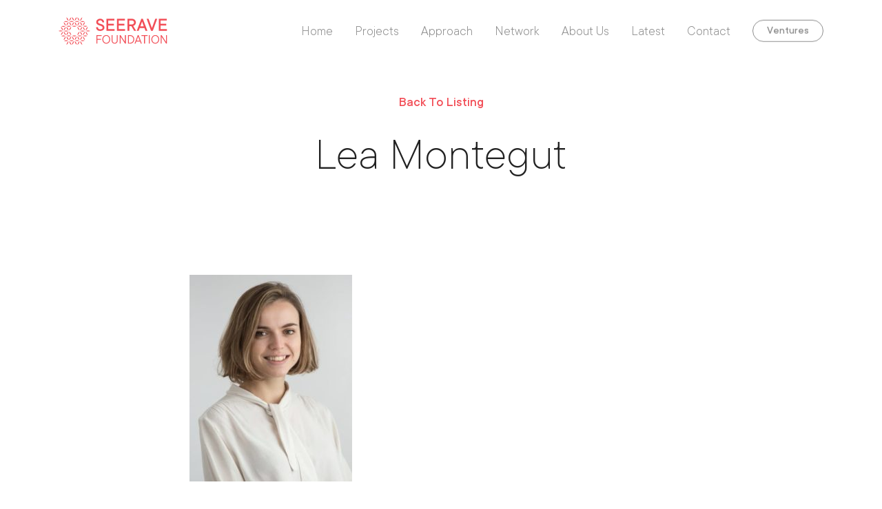

--- FILE ---
content_type: text/html; charset=UTF-8
request_url: https://seerave.org/member/lea-montegut/seerave-network-lea-montegut2x/
body_size: 10206
content:
<!doctype html>
<html>

<head>
	<!--
		Description: Seerave - Site by Hey!
		Author: Joel Colombo
		Author URI: https://joelcolombo.co/
	-->
	<meta charset="utf-8">
	<meta http-equiv="x-ua-compatible" content="ie=edge">
	<meta name="viewport" content="width=device-width, initial-scale=1, shrink-to-fit=no">

	<!-- Favicons -->
	<meta name="application-name" content="Seerave Theme" />
	<meta name="msapplication-TileColor" content="#FFFFFF" />
	<link href="https://seerave.org/wp-content/themes/seerave/assets/img/favicon/apple-touch-icon-57x57.png" rel="apple-touch-icon-precomposed" sizes="57x57" />
	<link href="https://seerave.org/wp-content/themes/seerave/assets/img/favicon/apple-touch-icon-114x114.png" rel="apple-touch-icon-precomposed" sizes="114x114" />
	<link href="https://seerave.org/wp-content/themes/seerave/assets/img/favicon/apple-touch-icon-72x72.png" rel="apple-touch-icon-precomposed" sizes="72x72" />
	<link href="https://seerave.org/wp-content/themes/seerave/assets/img/favicon/apple-touch-icon-144x144.png" rel="apple-touch-icon-precomposed" sizes="144x144" />
	<link href="https://seerave.org/wp-content/themes/seerave/assets/img/favicon/apple-touch-icon-60x60.png" rel="apple-touch-icon-precomposed" sizes="60x60" />
	<link href="https://seerave.org/wp-content/themes/seerave/assets/img/favicon/apple-touch-icon-120x120.png" rel="apple-touch-icon-precomposed" sizes="120x120" />
	<link href="https://seerave.org/wp-content/themes/seerave/assets/img/favicon/apple-touch-icon-76x76.png" rel="apple-touch-icon-precomposed" sizes="76x76" />
	<link href="https://seerave.org/wp-content/themes/seerave/assets/img/favicon/apple-touch-icon-152x152.png" rel="apple-touch-icon-precomposed" sizes="152x152" />
	<link href="https://seerave.org/wp-content/themes/seerave/assets/img/favicon/favicon-196x196.png" sizes="196x196" rel="icon" type="image/png" />
	<link href="https://seerave.org/wp-content/themes/seerave/assets/img/favicon/favicon-96x96.png" sizes="96x96" rel="icon" type="image/png" />
	<link href="https://seerave.org/wp-content/themes/seerave/assets/img/favicon/favicon-32x32.png" sizes="32x32" rel="icon" type="image/png" />
	<link href="https://seerave.org/wp-content/themes/seerave/assets/img/favicon/favicon-16x16.png" sizes="16x16" rel="icon" type="image/png" />
	<link href="https://seerave.org/wp-content/themes/seerave/assets/img/favicon/favicon-128.png" sizes="128x128" rel="icon" type="image/png" />
	<meta content="https://seerave.org/wp-content/themes/seerave/assets/img/favicon/mstile-144x144.png" name="msapplication-TileImage" />
	<meta content="https://seerave.org/wp-content/themes/seerave/assets/img/favicon/mstile-70x70.png" name="msapplication-square70x70logo" />
	<meta content="https://seerave.org/wp-content/themes/seerave/assets/img/favicon/mstile-150x150.png" name="msapplication-square150x150logo" />
	<meta content="https://seerave.org/wp-content/themes/seerave/assets/img/favicon/mstile-310x150.png" name="msapplication-wide310x150logo" />
	<meta content="https://seerave.org/wp-content/themes/seerave/assets/img/favicon/mstile-310x310.png" name="msapplication-square310x310logo" />

	<!-- Styles -->
	<link href="https://seerave.org/wp-content/themes/seerave/assets/css/variables.css" rel="stylesheet" />
	<link href="https://seerave.org/wp-content/themes/seerave/assets/css/theme-styles.css" rel="stylesheet" />

	<!-- Scripts Libs -->
	<script src="https://seerave.org/wp-content/themes/seerave/assets/js/libraries/jquery.js"></script>
	<script defer src="https://seerave.org/wp-content/themes/seerave/assets/js/libraries/popper.js"></script>
	<script defer src="https://seerave.org/wp-content/themes/seerave/assets/js/libraries/bootstrap.js"></script>
	<script src="https://cdn.plyr.io/3.7.8/plyr.js"></script>
	<link rel="stylesheet" href="https://cdn.plyr.io/3.7.8/plyr.css"/>
	<script src="https://cdn.plyr.io/3.7.8/plyr.polyfilled.min.js"></script>
	<script src="https://cdnjs.cloudflare.com/ajax/libs/gsap/3.12.2/gsap.min.js"></script>
	<script src="https://cdnjs.cloudflare.com/ajax/libs/gsap/3.12.2/ScrollTrigger.min.js"></script>
	<script src="https://unpkg.com/@studio-freight/lenis@1.0.42/dist/lenis.min.js"></script>
	<script src="https://seerave.org/wp-content/themes/seerave/assets/js/theme-libs.js?v=0.26"></script>

	<title>Lea Montegut • Seerave Foundation</title>

		<!-- All in One SEO 4.9.3 - aioseo.com -->
	<meta name="robots" content="noindex, max-image-preview:large" />
	<link rel="canonical" href="https://seerave.org/member/lea-montegut/seerave-network-lea-montegut2x/" />
	<meta name="generator" content="All in One SEO (AIOSEO) 4.9.3" />
		<meta property="og:locale" content="en_US" />
		<meta property="og:site_name" content="Seerave Foundation" />
		<meta property="og:type" content="article" />
		<meta property="og:title" content="Lea Montegut • Seerave Foundation" />
		<meta property="og:url" content="https://seerave.org/member/lea-montegut/seerave-network-lea-montegut2x/" />
		<meta property="og:image" content="https://seerave.org/wp-content/uploads/2022/02/seerave-foundation-open-graph.jpg" />
		<meta property="og:image:secure_url" content="https://seerave.org/wp-content/uploads/2022/02/seerave-foundation-open-graph.jpg" />
		<meta property="og:image:width" content="1200" />
		<meta property="og:image:height" content="628" />
		<meta property="article:published_time" content="2022-01-29T15:28:17+00:00" />
		<meta property="article:modified_time" content="2022-01-29T15:28:26+00:00" />
		<meta name="twitter:card" content="summary" />
		<meta name="twitter:site" content="@SeeraveF" />
		<meta name="twitter:title" content="Lea Montegut • Seerave Foundation" />
		<meta name="twitter:image" content="https://seerave.org/wp-content/uploads/2022/02/seerave-foundation-open-graph.jpg" />
		<script type="application/ld+json" class="aioseo-schema">
			{"@context":"https:\/\/schema.org","@graph":[{"@type":"BreadcrumbList","@id":"https:\/\/seerave.org\/member\/lea-montegut\/seerave-network-lea-montegut2x\/#breadcrumblist","itemListElement":[{"@type":"ListItem","@id":"https:\/\/seerave.org#listItem","position":1,"name":"Home","item":"https:\/\/seerave.org","nextItem":{"@type":"ListItem","@id":"https:\/\/seerave.org\/member\/lea-montegut\/seerave-network-lea-montegut2x\/#listItem","name":"Lea Montegut"}},{"@type":"ListItem","@id":"https:\/\/seerave.org\/member\/lea-montegut\/seerave-network-lea-montegut2x\/#listItem","position":2,"name":"Lea Montegut","previousItem":{"@type":"ListItem","@id":"https:\/\/seerave.org#listItem","name":"Home"}}]},{"@type":"ItemPage","@id":"https:\/\/seerave.org\/member\/lea-montegut\/seerave-network-lea-montegut2x\/#itempage","url":"https:\/\/seerave.org\/member\/lea-montegut\/seerave-network-lea-montegut2x\/","name":"Lea Montegut \u2022 Seerave Foundation","inLanguage":"en-US","isPartOf":{"@id":"https:\/\/seerave.org\/#website"},"breadcrumb":{"@id":"https:\/\/seerave.org\/member\/lea-montegut\/seerave-network-lea-montegut2x\/#breadcrumblist"},"author":{"@id":"https:\/\/seerave.org\/author\/joel\/#author"},"creator":{"@id":"https:\/\/seerave.org\/author\/joel\/#author"},"datePublished":"2022-01-29T15:28:17+00:00","dateModified":"2022-01-29T15:28:26+00:00"},{"@type":"Organization","@id":"https:\/\/seerave.org\/#organization","name":"Seerave Foundation","description":"Enabling the vision of Personalised Cancer Treatment","url":"https:\/\/seerave.org\/","telephone":"+41795071983","logo":{"@type":"ImageObject","url":"https:\/\/seerave.org\/wp-content\/uploads\/2024\/04\/Seerave-Foundation-Logo.png","@id":"https:\/\/seerave.org\/member\/lea-montegut\/seerave-network-lea-montegut2x\/#organizationLogo","width":400,"height":400},"image":{"@id":"https:\/\/seerave.org\/member\/lea-montegut\/seerave-network-lea-montegut2x\/#organizationLogo"},"sameAs":["https:\/\/www.linkedin.com\/company\/seerave-foundation"]},{"@type":"Person","@id":"https:\/\/seerave.org\/author\/joel\/#author","url":"https:\/\/seerave.org\/author\/joel\/","name":"Joel","image":{"@type":"ImageObject","@id":"https:\/\/seerave.org\/member\/lea-montegut\/seerave-network-lea-montegut2x\/#authorImage","url":"https:\/\/secure.gravatar.com\/avatar\/e29362aa004eeb569a032bbd52296327472d38a0372d32f72acb65612280d808?s=96&d=mm&r=g","width":96,"height":96,"caption":"Joel"}},{"@type":"WebSite","@id":"https:\/\/seerave.org\/#website","url":"https:\/\/seerave.org\/","name":"Seerave Foundation","description":"Enabling the vision of Personalised Cancer Treatment","inLanguage":"en-US","publisher":{"@id":"https:\/\/seerave.org\/#organization"}}]}
		</script>
		<!-- All in One SEO -->

<script id="cookie-law-info-gcm-var-js">
var _ckyGcm = {"status":true,"default_settings":[{"analytics":"denied","advertisement":"denied","functional":"denied","necessary":"granted","ad_user_data":"denied","ad_personalization":"denied","regions":"All"}],"wait_for_update":2000,"url_passthrough":false,"ads_data_redaction":false}</script>
<script id="cookie-law-info-gcm-js" type="text/javascript" src="https://seerave.org/wp-content/plugins/cookie-law-info/lite/frontend/js/gcm.min.js"></script> <script id="cookieyes" type="text/javascript" src="https://cdn-cookieyes.com/client_data/e1317d75e998954d3796bdf0/script.js"></script><link rel="alternate" type="application/rss+xml" title="Seerave Foundation &raquo; Lea Montegut Comments Feed" href="https://seerave.org/member/lea-montegut/seerave-network-lea-montegut2x/feed/" />
<link rel="alternate" title="oEmbed (JSON)" type="application/json+oembed" href="https://seerave.org/wp-json/oembed/1.0/embed?url=https%3A%2F%2Fseerave.org%2Fmember%2Flea-montegut%2Fseerave-network-lea-montegut2x%2F" />
<link rel="alternate" title="oEmbed (XML)" type="text/xml+oembed" href="https://seerave.org/wp-json/oembed/1.0/embed?url=https%3A%2F%2Fseerave.org%2Fmember%2Flea-montegut%2Fseerave-network-lea-montegut2x%2F&#038;format=xml" />
<style id='wp-img-auto-sizes-contain-inline-css'>
img:is([sizes=auto i],[sizes^="auto," i]){contain-intrinsic-size:3000px 1500px}
/*# sourceURL=wp-img-auto-sizes-contain-inline-css */
</style>
<style id='wp-block-library-inline-css'>
:root{--wp-block-synced-color:#7a00df;--wp-block-synced-color--rgb:122,0,223;--wp-bound-block-color:var(--wp-block-synced-color);--wp-editor-canvas-background:#ddd;--wp-admin-theme-color:#007cba;--wp-admin-theme-color--rgb:0,124,186;--wp-admin-theme-color-darker-10:#006ba1;--wp-admin-theme-color-darker-10--rgb:0,107,160.5;--wp-admin-theme-color-darker-20:#005a87;--wp-admin-theme-color-darker-20--rgb:0,90,135;--wp-admin-border-width-focus:2px}@media (min-resolution:192dpi){:root{--wp-admin-border-width-focus:1.5px}}.wp-element-button{cursor:pointer}:root .has-very-light-gray-background-color{background-color:#eee}:root .has-very-dark-gray-background-color{background-color:#313131}:root .has-very-light-gray-color{color:#eee}:root .has-very-dark-gray-color{color:#313131}:root .has-vivid-green-cyan-to-vivid-cyan-blue-gradient-background{background:linear-gradient(135deg,#00d084,#0693e3)}:root .has-purple-crush-gradient-background{background:linear-gradient(135deg,#34e2e4,#4721fb 50%,#ab1dfe)}:root .has-hazy-dawn-gradient-background{background:linear-gradient(135deg,#faaca8,#dad0ec)}:root .has-subdued-olive-gradient-background{background:linear-gradient(135deg,#fafae1,#67a671)}:root .has-atomic-cream-gradient-background{background:linear-gradient(135deg,#fdd79a,#004a59)}:root .has-nightshade-gradient-background{background:linear-gradient(135deg,#330968,#31cdcf)}:root .has-midnight-gradient-background{background:linear-gradient(135deg,#020381,#2874fc)}:root{--wp--preset--font-size--normal:16px;--wp--preset--font-size--huge:42px}.has-regular-font-size{font-size:1em}.has-larger-font-size{font-size:2.625em}.has-normal-font-size{font-size:var(--wp--preset--font-size--normal)}.has-huge-font-size{font-size:var(--wp--preset--font-size--huge)}.has-text-align-center{text-align:center}.has-text-align-left{text-align:left}.has-text-align-right{text-align:right}.has-fit-text{white-space:nowrap!important}#end-resizable-editor-section{display:none}.aligncenter{clear:both}.items-justified-left{justify-content:flex-start}.items-justified-center{justify-content:center}.items-justified-right{justify-content:flex-end}.items-justified-space-between{justify-content:space-between}.screen-reader-text{border:0;clip-path:inset(50%);height:1px;margin:-1px;overflow:hidden;padding:0;position:absolute;width:1px;word-wrap:normal!important}.screen-reader-text:focus{background-color:#ddd;clip-path:none;color:#444;display:block;font-size:1em;height:auto;left:5px;line-height:normal;padding:15px 23px 14px;text-decoration:none;top:5px;width:auto;z-index:100000}html :where(.has-border-color){border-style:solid}html :where([style*=border-top-color]){border-top-style:solid}html :where([style*=border-right-color]){border-right-style:solid}html :where([style*=border-bottom-color]){border-bottom-style:solid}html :where([style*=border-left-color]){border-left-style:solid}html :where([style*=border-width]){border-style:solid}html :where([style*=border-top-width]){border-top-style:solid}html :where([style*=border-right-width]){border-right-style:solid}html :where([style*=border-bottom-width]){border-bottom-style:solid}html :where([style*=border-left-width]){border-left-style:solid}html :where(img[class*=wp-image-]){height:auto;max-width:100%}:where(figure){margin:0 0 1em}html :where(.is-position-sticky){--wp-admin--admin-bar--position-offset:var(--wp-admin--admin-bar--height,0px)}@media screen and (max-width:600px){html :where(.is-position-sticky){--wp-admin--admin-bar--position-offset:0px}}

/*# sourceURL=wp-block-library-inline-css */
</style><style id='global-styles-inline-css'>
:root{--wp--preset--aspect-ratio--square: 1;--wp--preset--aspect-ratio--4-3: 4/3;--wp--preset--aspect-ratio--3-4: 3/4;--wp--preset--aspect-ratio--3-2: 3/2;--wp--preset--aspect-ratio--2-3: 2/3;--wp--preset--aspect-ratio--16-9: 16/9;--wp--preset--aspect-ratio--9-16: 9/16;--wp--preset--color--black: #000000;--wp--preset--color--cyan-bluish-gray: #abb8c3;--wp--preset--color--white: #ffffff;--wp--preset--color--pale-pink: #f78da7;--wp--preset--color--vivid-red: #cf2e2e;--wp--preset--color--luminous-vivid-orange: #ff6900;--wp--preset--color--luminous-vivid-amber: #fcb900;--wp--preset--color--light-green-cyan: #7bdcb5;--wp--preset--color--vivid-green-cyan: #00d084;--wp--preset--color--pale-cyan-blue: #8ed1fc;--wp--preset--color--vivid-cyan-blue: #0693e3;--wp--preset--color--vivid-purple: #9b51e0;--wp--preset--color--accent: #cd2653;--wp--preset--color--primary: #000000;--wp--preset--color--secondary: #6d6d6d;--wp--preset--color--subtle-background: #dcd7ca;--wp--preset--color--background: #f5efe0;--wp--preset--gradient--vivid-cyan-blue-to-vivid-purple: linear-gradient(135deg,rgb(6,147,227) 0%,rgb(155,81,224) 100%);--wp--preset--gradient--light-green-cyan-to-vivid-green-cyan: linear-gradient(135deg,rgb(122,220,180) 0%,rgb(0,208,130) 100%);--wp--preset--gradient--luminous-vivid-amber-to-luminous-vivid-orange: linear-gradient(135deg,rgb(252,185,0) 0%,rgb(255,105,0) 100%);--wp--preset--gradient--luminous-vivid-orange-to-vivid-red: linear-gradient(135deg,rgb(255,105,0) 0%,rgb(207,46,46) 100%);--wp--preset--gradient--very-light-gray-to-cyan-bluish-gray: linear-gradient(135deg,rgb(238,238,238) 0%,rgb(169,184,195) 100%);--wp--preset--gradient--cool-to-warm-spectrum: linear-gradient(135deg,rgb(74,234,220) 0%,rgb(151,120,209) 20%,rgb(207,42,186) 40%,rgb(238,44,130) 60%,rgb(251,105,98) 80%,rgb(254,248,76) 100%);--wp--preset--gradient--blush-light-purple: linear-gradient(135deg,rgb(255,206,236) 0%,rgb(152,150,240) 100%);--wp--preset--gradient--blush-bordeaux: linear-gradient(135deg,rgb(254,205,165) 0%,rgb(254,45,45) 50%,rgb(107,0,62) 100%);--wp--preset--gradient--luminous-dusk: linear-gradient(135deg,rgb(255,203,112) 0%,rgb(199,81,192) 50%,rgb(65,88,208) 100%);--wp--preset--gradient--pale-ocean: linear-gradient(135deg,rgb(255,245,203) 0%,rgb(182,227,212) 50%,rgb(51,167,181) 100%);--wp--preset--gradient--electric-grass: linear-gradient(135deg,rgb(202,248,128) 0%,rgb(113,206,126) 100%);--wp--preset--gradient--midnight: linear-gradient(135deg,rgb(2,3,129) 0%,rgb(40,116,252) 100%);--wp--preset--font-size--small: 18px;--wp--preset--font-size--medium: 20px;--wp--preset--font-size--large: 26.25px;--wp--preset--font-size--x-large: 42px;--wp--preset--font-size--normal: 21px;--wp--preset--font-size--larger: 32px;--wp--preset--spacing--20: 0.44rem;--wp--preset--spacing--30: 0.67rem;--wp--preset--spacing--40: 1rem;--wp--preset--spacing--50: 1.5rem;--wp--preset--spacing--60: 2.25rem;--wp--preset--spacing--70: 3.38rem;--wp--preset--spacing--80: 5.06rem;--wp--preset--shadow--natural: 6px 6px 9px rgba(0, 0, 0, 0.2);--wp--preset--shadow--deep: 12px 12px 50px rgba(0, 0, 0, 0.4);--wp--preset--shadow--sharp: 6px 6px 0px rgba(0, 0, 0, 0.2);--wp--preset--shadow--outlined: 6px 6px 0px -3px rgb(255, 255, 255), 6px 6px rgb(0, 0, 0);--wp--preset--shadow--crisp: 6px 6px 0px rgb(0, 0, 0);}:where(.is-layout-flex){gap: 0.5em;}:where(.is-layout-grid){gap: 0.5em;}body .is-layout-flex{display: flex;}.is-layout-flex{flex-wrap: wrap;align-items: center;}.is-layout-flex > :is(*, div){margin: 0;}body .is-layout-grid{display: grid;}.is-layout-grid > :is(*, div){margin: 0;}:where(.wp-block-columns.is-layout-flex){gap: 2em;}:where(.wp-block-columns.is-layout-grid){gap: 2em;}:where(.wp-block-post-template.is-layout-flex){gap: 1.25em;}:where(.wp-block-post-template.is-layout-grid){gap: 1.25em;}.has-black-color{color: var(--wp--preset--color--black) !important;}.has-cyan-bluish-gray-color{color: var(--wp--preset--color--cyan-bluish-gray) !important;}.has-white-color{color: var(--wp--preset--color--white) !important;}.has-pale-pink-color{color: var(--wp--preset--color--pale-pink) !important;}.has-vivid-red-color{color: var(--wp--preset--color--vivid-red) !important;}.has-luminous-vivid-orange-color{color: var(--wp--preset--color--luminous-vivid-orange) !important;}.has-luminous-vivid-amber-color{color: var(--wp--preset--color--luminous-vivid-amber) !important;}.has-light-green-cyan-color{color: var(--wp--preset--color--light-green-cyan) !important;}.has-vivid-green-cyan-color{color: var(--wp--preset--color--vivid-green-cyan) !important;}.has-pale-cyan-blue-color{color: var(--wp--preset--color--pale-cyan-blue) !important;}.has-vivid-cyan-blue-color{color: var(--wp--preset--color--vivid-cyan-blue) !important;}.has-vivid-purple-color{color: var(--wp--preset--color--vivid-purple) !important;}.has-black-background-color{background-color: var(--wp--preset--color--black) !important;}.has-cyan-bluish-gray-background-color{background-color: var(--wp--preset--color--cyan-bluish-gray) !important;}.has-white-background-color{background-color: var(--wp--preset--color--white) !important;}.has-pale-pink-background-color{background-color: var(--wp--preset--color--pale-pink) !important;}.has-vivid-red-background-color{background-color: var(--wp--preset--color--vivid-red) !important;}.has-luminous-vivid-orange-background-color{background-color: var(--wp--preset--color--luminous-vivid-orange) !important;}.has-luminous-vivid-amber-background-color{background-color: var(--wp--preset--color--luminous-vivid-amber) !important;}.has-light-green-cyan-background-color{background-color: var(--wp--preset--color--light-green-cyan) !important;}.has-vivid-green-cyan-background-color{background-color: var(--wp--preset--color--vivid-green-cyan) !important;}.has-pale-cyan-blue-background-color{background-color: var(--wp--preset--color--pale-cyan-blue) !important;}.has-vivid-cyan-blue-background-color{background-color: var(--wp--preset--color--vivid-cyan-blue) !important;}.has-vivid-purple-background-color{background-color: var(--wp--preset--color--vivid-purple) !important;}.has-black-border-color{border-color: var(--wp--preset--color--black) !important;}.has-cyan-bluish-gray-border-color{border-color: var(--wp--preset--color--cyan-bluish-gray) !important;}.has-white-border-color{border-color: var(--wp--preset--color--white) !important;}.has-pale-pink-border-color{border-color: var(--wp--preset--color--pale-pink) !important;}.has-vivid-red-border-color{border-color: var(--wp--preset--color--vivid-red) !important;}.has-luminous-vivid-orange-border-color{border-color: var(--wp--preset--color--luminous-vivid-orange) !important;}.has-luminous-vivid-amber-border-color{border-color: var(--wp--preset--color--luminous-vivid-amber) !important;}.has-light-green-cyan-border-color{border-color: var(--wp--preset--color--light-green-cyan) !important;}.has-vivid-green-cyan-border-color{border-color: var(--wp--preset--color--vivid-green-cyan) !important;}.has-pale-cyan-blue-border-color{border-color: var(--wp--preset--color--pale-cyan-blue) !important;}.has-vivid-cyan-blue-border-color{border-color: var(--wp--preset--color--vivid-cyan-blue) !important;}.has-vivid-purple-border-color{border-color: var(--wp--preset--color--vivid-purple) !important;}.has-vivid-cyan-blue-to-vivid-purple-gradient-background{background: var(--wp--preset--gradient--vivid-cyan-blue-to-vivid-purple) !important;}.has-light-green-cyan-to-vivid-green-cyan-gradient-background{background: var(--wp--preset--gradient--light-green-cyan-to-vivid-green-cyan) !important;}.has-luminous-vivid-amber-to-luminous-vivid-orange-gradient-background{background: var(--wp--preset--gradient--luminous-vivid-amber-to-luminous-vivid-orange) !important;}.has-luminous-vivid-orange-to-vivid-red-gradient-background{background: var(--wp--preset--gradient--luminous-vivid-orange-to-vivid-red) !important;}.has-very-light-gray-to-cyan-bluish-gray-gradient-background{background: var(--wp--preset--gradient--very-light-gray-to-cyan-bluish-gray) !important;}.has-cool-to-warm-spectrum-gradient-background{background: var(--wp--preset--gradient--cool-to-warm-spectrum) !important;}.has-blush-light-purple-gradient-background{background: var(--wp--preset--gradient--blush-light-purple) !important;}.has-blush-bordeaux-gradient-background{background: var(--wp--preset--gradient--blush-bordeaux) !important;}.has-luminous-dusk-gradient-background{background: var(--wp--preset--gradient--luminous-dusk) !important;}.has-pale-ocean-gradient-background{background: var(--wp--preset--gradient--pale-ocean) !important;}.has-electric-grass-gradient-background{background: var(--wp--preset--gradient--electric-grass) !important;}.has-midnight-gradient-background{background: var(--wp--preset--gradient--midnight) !important;}.has-small-font-size{font-size: var(--wp--preset--font-size--small) !important;}.has-medium-font-size{font-size: var(--wp--preset--font-size--medium) !important;}.has-large-font-size{font-size: var(--wp--preset--font-size--large) !important;}.has-x-large-font-size{font-size: var(--wp--preset--font-size--x-large) !important;}
/*# sourceURL=global-styles-inline-css */
</style>

<link rel='stylesheet' id='contact-form-7-css' href='https://seerave.org/wp-content/plugins/contact-form-7/includes/css/styles.css?ver=6.1.4' media='all' />
<link rel="https://api.w.org/" href="https://seerave.org/wp-json/" /><link rel="alternate" title="JSON" type="application/json" href="https://seerave.org/wp-json/wp/v2/media/1396" /><link rel="EditURI" type="application/rsd+xml" title="RSD" href="https://seerave.org/xmlrpc.php?rsd" />
<link rel='shortlink' href='https://seerave.org/?p=1396' />
	<script>document.documentElement.className = document.documentElement.className.replace( 'no-js', 'js' );</script>
	<style>.recentcomments a{display:inline !important;padding:0 !important;margin:0 !important;}</style>
	</head>

<body>
	<div id="smooth-wrapper">
	<div id="smooth-content">
	<main>
		<nav class="main-navbar navbar navbar-expand-lg navbar-light bg-light fixed-top">
			<div class="container">
				<a class="navbar-brand" href="https://seerave.org">
					<img class="logotype" src="https://seerave.org/wp-content/themes/seerave/assets/img/seerave_logotype.svg" alt="Seerave Foundation">
				</a>
				<button class="navbar-toggler" type="button" data-toggle="collapse" data-target="#navbarSupportedContent"
					aria-controls="navbarSupportedContent" aria-expanded="false" aria-label="Toggle navigation">
					<span class="burger-icon"></span>
				</button>

				<div class="collapse navbar-collapse" id="navbarSupportedContent">
					<ul class="navbar-nav ml-auto" data-target="#list-menu"></li><li class="nav-item "><a href="https://seerave.org/" class="nav-link">Home</a></li><li class="nav-item "><a href="https://seerave.org/projects/" class="nav-link">Projects</a></li><li class="nav-item "><a href="https://seerave.org/approach/" class="nav-link">Approach</a></li><li class="nav-item "><a href="https://seerave.org/network/" class="nav-link">Network</a></li><li class="nav-item "><a href="https://seerave.org/about/" class="nav-link">About Us</a></li><li class="nav-item "><a href="https://seerave.org/latest/" class="nav-link">Latest</a></li><li class="nav-item "><a href="https://seerave.org/contact/" class="nav-link">Contact</a><li class="nav-item"><a href="https://seerave.org/ventures" class="btn btn-outline-danger btn-ventures ml-lg-3 "><b>Ventures</b></a></li></ul>				</div>

							</div>
		</nav>
<main id="site-content" role="main">

	
<section>
	<div class="container pt-4">
		<nav aria-label="breadcrumb text-center">
			<ol class="breadcrumb h6">
				<li class="breadcrumb-item font-weight-bold">
					<a href="/latest" class="text-primary">Back To Listing</a>
				</li>
			</ol>
		</nav>
		<h1 class="display-1 text-center pb-5">
			Lea Montegut
		</h1>
	</div>
	<div class="container p-0">
     		</div>
</section>

<section class="section-default">
	<div class="container">
		<div class="row justify-content-center py-5">
			<div class="col-11 col-md-10 col-lg-8">
				<div class="wysiwyg-box pt-3">
					<p class="attachment"><a href='https://seerave.org/wp-content/uploads/2022/01/seerave-network-lea-montegut@2x.jpg'><img fetchpriority="high" decoding="async" width="236" height="300" src="https://seerave.org/wp-content/uploads/2022/01/seerave-network-lea-montegut@2x-236x300.jpg" class="attachment-medium size-medium" alt="Lea Montegut" srcset="https://seerave.org/wp-content/uploads/2022/01/seerave-network-lea-montegut@2x-236x300.jpg 236w, https://seerave.org/wp-content/uploads/2022/01/seerave-network-lea-montegut@2x.jpg 630w" sizes="(max-width: 236px) 100vw, 236px" /></a></p>
				</div>
			</div>
		</div>
					<hr class="hr-red">
			<div class="row">
				<div class="col-12">
					<div>
						<p class="text-primary"><b>Continue Reading</b></p>
						<h6 class="display-2 mb-5">Related Articles</h6>
					</div>
				</div>
			</div>
			<!-- Related articles -->
			<div class="related-articles">
							</div>
				</div>
</section>


		
</main><!-- #site-content -->




<footer class="main-footer mt-5">
	<div class="container">
		<div class="row justify-content-center">
			<div class="col-11 col-md-6 col-lg-4">
				<p>
												<a class="social-link" href="https://www.linkedin.com/company/seerave-foundation/" target="_blank">
								<i class="fab fa-linkedin-in"></i>
							</a>
														<a class="social-link" href="https://www.twitter.com/SeeraveF" target="_blank">
								<i class="fab fa-x-twitter"></i>
							</a>
												<a class="footer-link footer-legal-link" href="https://seerave.org/cookies/">Cookies</a>
					<a class="footer-link footer-legal-link" href="https://seerave.org/privacy-policy/">Privacy Policy</a>
				</p>
			</div>
			<div class="col-11 col-md-6 text-left text-md-right text-lg-center">
				<p>© 2026 Seerave Foundation. All rights reserved.</p>
			</div>
			<div class="col-11 col-md-12 col-lg text-left text-md-right">
				<p>Site by <a class="footer-link" target="_blank" href="https://joelcolombo.co/?utm_source=seerave&utm_medium=web&utm_campaign=seerave_footer">Hey!</a></p>
			</div>
		</div>
	</div>
</footer>

</main>
</div>
</div>
<div class="cursor" style="opacity:0"></div>

<!-- Theme Scripts -->
<script src="https://seerave.org/wp-content/themes/seerave/assets/js/theme-scripts.js?v=0.03"></script>

<!-- Lenis Smooth Scroll -->
<script>
jQuery(window).on('load', function() {
	// Initialize Lenis smooth scroll
	if (typeof Lenis !== 'undefined') {
		const lenis = new Lenis({
			duration: 1.2,
			easing: (t) => Math.min(1, 1.001 - Math.pow(2, -10 * t)),
			direction: 'vertical',
			gestureDirection: 'vertical',
			smooth: true,
			mouseMultiplier: 1,
			smoothTouch: false,
			touchMultiplier: 2,
			infinite: false,
		});

		// Animation frame loop
		function raf(time) {
			lenis.raf(time);
			requestAnimationFrame(raf);
		}
		requestAnimationFrame(raf);

		// Smooth scroll for anchor links
		jQuery('.scroll-btn').on('click', function(e) {
			e.preventDefault();
			var target = jQuery(this).attr('href');
			if (target && jQuery(target).length > 0) {
				lenis.scrollTo(target, { offset: 0, duration: 1.5 });
			}
		});

		// Integrate Lenis with GSAP ScrollTrigger if available
		if (typeof ScrollTrigger !== 'undefined') {
			lenis.on('scroll', ScrollTrigger.update);
		}

		// Expose lenis globally for other scripts
		window.lenis = lenis;

		// Rotating Text Banner - Scroll-controlled animation
		initRotatingBanner();
	} else {
		// Rotating Text Banner - Scroll-controlled animation (fallback)
		initRotatingBanner();
		
		// Fallback smooth scroll for anchor links
		jQuery('.scroll-btn').on('click', function(e) {
			e.preventDefault();
			var target = jQuery(this).attr('href');
			if (target && jQuery(target).length > 0) {
				jQuery('html, body').animate({
					scrollTop: jQuery(target).offset().top
				}, 800, 'swing');
			}
		});
	}
});

// Rotating Text Banner - Scroll-accelerated animation
function initRotatingBanner() {
	const bannerSection = document.querySelector('.section-rationale');
	if (!bannerSection) return;

	const rows = bannerSection.querySelectorAll('ul');
	if (!rows.length) return;

	// Remove CSS animation
	rows.forEach(row => {
		row.style.animation = 'none';
	});

	// Configuration
	const baseSpeed = 1.5;
	const maxSpeedMultiplier = 8;
	const decayFactor = 0.92;

	// State
	let scrollVelocity = 0;
	let lastScrollY = window.scrollY;
	let lastTime = 0;
	let isVisible = false;
	let rafId = null;

	// Initialize positions and widths once
	const rowData = Array.from(rows).map((row, index) => {
		const width = row.scrollWidth / 3;
		return {
			el: row,
			width: width,
			position: index % 2 === 0 ? 0 : -width * 0.3,
			direction: index % 2 === 0 ? -1 : 1
		};
	});

	// Scroll handler - just capture velocity
	function onScroll() {
		const now = window.scrollY;
		scrollVelocity = now - lastScrollY;
		lastScrollY = now;
	}

	// Animation loop
	function animate(currentTime) {
		if (!isVisible) {
			rafId = null;
			return;
		}

		// Delta time for consistent speed
		if (!lastTime) lastTime = currentTime;
		const deltaTime = Math.min((currentTime - lastTime) / 16.67, 2);
		lastTime = currentTime;

		// Decay velocity
		scrollVelocity *= decayFactor;

		// Calculate speed
		const velocityFactor = Math.min(Math.abs(scrollVelocity) / 8, maxSpeedMultiplier);
		const scrollDir = scrollVelocity >= 0 ? 1 : -1;
		const speed = (baseSpeed + baseSpeed * velocityFactor) * deltaTime;

		// Update all rows
		for (let i = 0; i < rowData.length; i++) {
			const data = rowData[i];
			data.position += speed * data.direction * scrollDir;

			if (data.position <= -data.width) {
				data.position += data.width;
			} else if (data.position >= 0) {
				data.position -= data.width;
			}

			data.el.style.transform = `translateX(${data.position}px)`;
		}

		rafId = requestAnimationFrame(animate);
	}

	// Start/stop animation based on visibility
	function startAnimation() {
		if (!rafId) {
			lastTime = 0;
			rafId = requestAnimationFrame(animate);
		}
	}

	function stopAnimation() {
		if (rafId) {
			cancelAnimationFrame(rafId);
			rafId = null;
		}
	}

	// IntersectionObserver to pause when off-screen
	const observer = new IntersectionObserver((entries) => {
		isVisible = entries[0].isIntersecting;
		if (isVisible) {
			window.addEventListener('scroll', onScroll, { passive: true });
			startAnimation();
		} else {
			window.removeEventListener('scroll', onScroll);
			stopAnimation();
		}
	}, { threshold: 0 });

	observer.observe(bannerSection);
}
</script>

<script type="speculationrules">
{"prefetch":[{"source":"document","where":{"and":[{"href_matches":"/*"},{"not":{"href_matches":["/wp-*.php","/wp-admin/*","/wp-content/uploads/*","/wp-content/*","/wp-content/plugins/*","/wp-content/themes/seerave/*","/*\\?(.+)"]}},{"not":{"selector_matches":"a[rel~=\"nofollow\"]"}},{"not":{"selector_matches":".no-prefetch, .no-prefetch a"}}]},"eagerness":"conservative"}]}
</script>
    <script>
    document.addEventListener('wpcf7mailsent', function(event) {
        if (event.detail.contactFormId == '') {
            // Show success message without redirect
            setTimeout(function() {
                event.target.querySelector('.wpcf7-response-output').innerHTML = 'Thank you! We will be in touch soon.';
            }, 100);
        }
    }, false);
    </script>
            <script>
        jQuery(document).ready(function($) {
            // Contact form submission
            $('#contact-form').on('submit', function(e) {
                    e.preventDefault();

                    var $form = $(this);
                    var $button = $form.find('button[type="submit"]');
                    var $message = $form.find('.form-message');

                    var formData = {
                        action: 'contact_form_submit',
                        first_name: $form.find('#first_name').val(),
                        last_name: $form.find('#last_name').val(),
                        email: $form.find('#email').val(),
                        message: $form.find('#message').val(),
                        newsletter: $form.find('#newsletter').is(':checked'),
                        nonce: '9df9d68830'
                    };

                    $button.prop('disabled', true).text('Sending...');
                    $message.hide();

                    $.ajax({
                        url: 'https://seerave.org/wp-admin/admin-ajax.php',
                        type: 'POST',
                        data: formData,
                        success: function(response) {
                            if (response.success) {
                                $message.removeClass('error').addClass('success').text(response.data.message).fadeIn();
                                $form[0].reset();
                            } else {
                                $message.removeClass('success').addClass('error').text(response.data.message).fadeIn();
                            }
                        },
                        error: function() {
                            $message.removeClass('success').addClass('error').text('An error occurred. Please try again.').fadeIn();
                        },
                        complete: function() {
                            $button.prop('disabled', false).text('Send message');
                        }
                    });
                });

                // Smooth scroll for anchor links
                $('.scroll-btn').on('click', function(e) {
                    e.preventDefault();
                    var target = $(this).attr('href');
                    if ($(target).length) {
                        $('html, body').animate({
                            scrollTop: $(target).offset().top
                        }, 800);
                    }
                });
            });
            </script>
                <script>
    document.addEventListener('wpcf7mailsent', function(event) {
        var $form = jQuery(event.target);
        var $responseOutput = $form.find('.wpcf7-response-output');
        
        // Ensure success message is visible
        setTimeout(function() {
            $responseOutput.removeClass('wpcf7-response-output').addClass('wpcf7-mail-sent-ok');
            $responseOutput.css({
                'display': 'block',
                'margin-top': '20px',
                'color': '#191919',
                'font-size': '16px',
                'font-weight': '400',
                'background': 'transparent',
                'border': 'none',
                'padding': '0'
            });
        }, 100);
    }, false);
    
    document.addEventListener('wpcf7invalid', function(event) {
        var $form = jQuery(event.target);
        var $responseOutput = $form.find('.wpcf7-response-output');
        
        setTimeout(function() {
            $responseOutput.removeClass('wpcf7-response-output').addClass('wpcf7-validation-errors');
            $responseOutput.css({
                'display': 'block',
                'margin-top': '20px',
                'color': '#F24E57',
                'font-size': '16px',
                'font-weight': '400',
                'background': 'transparent',
                'border': 'none',
                'padding': '0'
            });
        }, 100);
    }, false);
    </script>
         <!-- Google Tag Manager -->
    <script>
    setTimeout(function() {
        var gtagScript = document.createElement('script');
        gtagScript.async = true;
        gtagScript.src = 'https://www.googletagmanager.com/gtag/js?id=G-JF6EBF5KB0';
        document.head.appendChild(gtagScript);

        window.dataLayer = window.dataLayer || [];
        function gtag(){dataLayer.push(arguments);}
        gtag('js', new Date());
        gtag('config', 'G-JF6EBF5KB0');
    }, 3000);
    </script>

    <!-- Hotjar Tracking Code -->
    <script>
    setTimeout(function() {
        (function(h,o,t,j,a,r){
        h.hj=h.hj||function(){(h.hj.q=h.hj.q||[]).push(arguments)};
        h._hjSettings={hjid:1833587,hjsv:6};
        a=o.getElementsByTagName('head')[0];
        r=o.createElement('script');r.async=1;
        r.src=t+h._hjSettings.hjid+j+h._hjSettings.hjsv;
        a.appendChild(r);
        })(window,document,'https://static.hotjar.com/c/hotjar-','.js?sv=');
    }, 3000);
    </script>

    <!-- Clarity Tracking Code -->
    <script>
    setTimeout(function() {
        (function(c,l,a,r,i,t,y){
            c[a]=c[a]||function(){(c[a].q=c[a].q||[]).push(arguments)};
            t=l.createElement(r);t.async=1;t.src="https://www.clarity.ms/tag/"+i;
            y=l.getElementsByTagName(r)[0];y.parentNode.insertBefore(t,y);
        })(window, document, "clarity", "script", "j2qczxyl6h");
    }, 3000);
    </script>
    	<script>
	/(trident|msie)/i.test(navigator.userAgent)&&document.getElementById&&window.addEventListener&&window.addEventListener("hashchange",function(){var t,e=location.hash.substring(1);/^[A-z0-9_-]+$/.test(e)&&(t=document.getElementById(e))&&(/^(?:a|select|input|button|textarea)$/i.test(t.tagName)||(t.tabIndex=-1),t.focus())},!1);
	</script>
	<script src="https://seerave.org/wp-includes/js/dist/hooks.min.js?ver=dd5603f07f9220ed27f1" id="wp-hooks-js"></script>
<script src="https://seerave.org/wp-includes/js/dist/i18n.min.js?ver=c26c3dc7bed366793375" id="wp-i18n-js"></script>
<script id="wp-i18n-js-after">
wp.i18n.setLocaleData( { 'text direction\u0004ltr': [ 'ltr' ] } );
//# sourceURL=wp-i18n-js-after
</script>
<script src="https://seerave.org/wp-content/plugins/contact-form-7/includes/swv/js/index.js?ver=6.1.4" id="swv-js"></script>
<script id="contact-form-7-js-before">
var wpcf7 = {
    "api": {
        "root": "https:\/\/seerave.org\/wp-json\/",
        "namespace": "contact-form-7\/v1"
    },
    "cached": 1
};
//# sourceURL=contact-form-7-js-before
</script>
<script src="https://seerave.org/wp-content/plugins/contact-form-7/includes/js/index.js?ver=6.1.4" id="contact-form-7-js"></script>
<script src="https://seerave.org/wp-includes/js/comment-reply.min.js?ver=6.9" id="comment-reply-js" async data-wp-strategy="async" fetchpriority="low"></script>

<script>(function(){function c(){var b=a.contentDocument||a.contentWindow.document;if(b){var d=b.createElement('script');d.innerHTML="window.__CF$cv$params={r:'9c5d01606dc2c69c',t:'MTc2OTczNDU0NC4wMDAwMDA='};var a=document.createElement('script');a.nonce='';a.src='/cdn-cgi/challenge-platform/scripts/jsd/main.js';document.getElementsByTagName('head')[0].appendChild(a);";b.getElementsByTagName('head')[0].appendChild(d)}}if(document.body){var a=document.createElement('iframe');a.height=1;a.width=1;a.style.position='absolute';a.style.top=0;a.style.left=0;a.style.border='none';a.style.visibility='hidden';document.body.appendChild(a);if('loading'!==document.readyState)c();else if(window.addEventListener)document.addEventListener('DOMContentLoaded',c);else{var e=document.onreadystatechange||function(){};document.onreadystatechange=function(b){e(b);'loading'!==document.readyState&&(document.onreadystatechange=e,c())}}}})();</script></body>

</html>

--- FILE ---
content_type: text/css
request_url: https://seerave.org/wp-content/themes/seerave/assets/css/variables.css
body_size: 1748
content:
/**
 * Seerave Theme - CSS Variables
 * Centralized design tokens for colors, spacing, typography, and more
 */

:root {
  /* ========================================
     Brand Colors
     ======================================== */
  --color-primary: #F24E57;
  --color-primary-hover: #ef2a35;
  --color-primary-light: rgba(242, 78, 87, 0.1);
  --color-primary-dark: #ef2a35;
  
  --color-secondary: #2BA6A5;
  --color-secondary-hover: #238887;
  --color-secondary-dark: #217d7d;
  --color-secondary-light: rgba(43, 166, 165, 0.1);

  /* ========================================
     Text Colors
     ======================================== */
  --color-text-primary: #222222;
  --color-text-dark: #191919;
  --color-text-secondary: #6c757d;
  --color-text-light: #737373;
  --color-text-muted: #999999;
  --color-text-muted-dark: #807C7C;
  --color-text-muted-darker: #888888;
  --color-text-white: #FFFFFF;
  --color-text-inverse: #FFFFFF;

  /* ========================================
     Background Colors
     ======================================== */
  --color-bg-white: #FFFFFF;
  --color-bg-light: #f8f9fa;
  --color-bg-lighter: #f2f2f2;
  --color-bg-gray: #e9ecef;
  --color-bg-dark: #343a40;
  --color-bg-darker: #222222;
  --color-bg-black: #191919;

  /* ========================================
     Border Colors
     ======================================== */
  --color-border-light: #dee2e6;
  --color-border-gray: #C4C4C4;
  --color-border-medium: #ced4da;
  --color-border-dark: #454d55;
  --color-border-darker: #444444;
  --color-border-primary: var(--color-primary);
  --color-border-secondary: var(--color-secondary);
  --color-border-transparent: rgba(25, 25, 25, 0.1);
  --color-border-transparent-light: rgba(25, 25, 25, 0.05);
  --color-border-transparent-medium: rgba(25, 25, 25, 0.075);
  --color-border-transparent-dark: rgba(12, 12, 12, 0.075);

  /* ========================================
     State Colors - Success
     ======================================== */
  --color-success: #28a745;
  --color-success-hover: #218838;
  --color-success-dark: #1e7e34;
  --color-success-light: #c3e6cb;
  --color-success-lighter: #b1dfbb;
  --color-success-border: #8fd19e;
  --color-success-bg: rgba(40, 167, 69, 0.9);
  --color-success-shadow: rgba(40, 167, 69, 0.25);
  --color-success-shadow-hover: rgba(72, 180, 97, 0.5);

  /* ========================================
     State Colors - Danger/Error
     ======================================== */
  --color-danger: #dc3545;
  --color-danger-hover: #c82333;
  --color-danger-dark: #bd2130;
  --color-danger-light: #ffdee0;
  --color-danger-lighter: #f8d7da;
  --color-danger-border: #ed969e;
  --color-danger-bg: rgba(220, 53, 69, 0.9);
  --color-danger-shadow: rgba(220, 53, 69, 0.25);
  --color-danger-shadow-hover: rgba(225, 83, 97, 0.5);

  /* ========================================
     State Colors - Warning
     ======================================== */
  --color-warning: #ffc107;
  --color-warning-hover: #e0a800;
  --color-warning-dark: #d39e00;
  --color-warning-light: #ffeeba;
  --color-warning-lighter: #ffe8a1;
  --color-warning-border: #ffdf7e;
  --color-warning-bg: #fff3cd;
  --color-warning-shadow: rgba(221, 168, 10, 0.5);

  /* ========================================
     State Colors - Info
     ======================================== */
  --color-info: #17a2b8;
  --color-info-hover: #138496;
  --color-info-dark: #117a8b;
  --color-info-light: #bee5eb;
  --color-info-lighter: #abdde5;
  --color-info-border: #86cfda;
  --color-info-bg: #d1ecf1;
  --color-info-shadow: rgba(58, 176, 195, 0.5);

  /* ========================================
     Alert Colors
     ======================================== */
  --color-alert-success-bg: #c3e6cb;
  --color-alert-success-border: #8fd19e;
  --color-alert-success-text: #143d1d;
  
  --color-alert-danger-bg: #ffdee0;
  --color-alert-danger-border: #ed969e;
  --color-alert-danger-text: #571c21;
  
  --color-alert-warning-bg: #ffeeba;
  --color-alert-warning-border: #ffdf7e;
  --color-alert-warning-text: #917010;
  
  --color-alert-info-bg: #bee5eb;
  --color-alert-info-border: #86cfda;
  --color-alert-info-text: #18606c;
  
  --color-alert-light-bg: #f2f2f2;
  --color-alert-light-border: #bfbfbf;
  --color-alert-light-text: #919191;
  
  --color-alert-dark-bg: #d1d1d1;
  --color-alert-dark-border: #bfbfbf;
  --color-alert-dark-text: #191919;

  /* ========================================
     Neutral Colors
     ======================================== */
  --color-neutral-50: #f8f9fa;
  --color-neutral-100: #e9ecef;
  --color-neutral-200: #dee2e6;
  --color-neutral-300: #ced4da;
  --color-neutral-400: #adb5bd;
  --color-neutral-500: #6c757d;
  --color-neutral-600: #495057;
  --color-neutral-700: #343a40;
  --color-neutral-800: #222222;
  --color-neutral-900: #191919;

  /* ========================================
     Typography
     ======================================== */
  --font-family-base: "TTCommons", -apple-system, BlinkMacSystemFont, "Segoe UI", Roboto, "Helvetica Neue", Arial, "Noto Sans", sans-serif, "Apple Color Emoji", "Segoe UI Emoji", "Segoe UI Symbol", "Noto Color Emoji";
  --font-family-monospace: SFMono-Regular, Menlo, Monaco, Consolas, "Liberation Mono", "Courier New", monospace;
  
  --font-size-base: 1rem;
  --font-size-sm: 0.875rem;
  --font-size-lg: 1.25rem;
  --font-size-xl: 1.5rem;
  --font-size-2xl: 2rem;
  --font-size-3xl: 2.5rem;
  --font-size-4xl: 3rem;
  
  --font-weight-light: 300;
  --font-weight-normal: 400;
  --font-weight-medium: 500;
  --font-weight-semibold: 600;
  --font-weight-bold: 700;
  
  --line-height-base: 1.5;
  --line-height-tight: 1.25;
  --line-height-relaxed: 1.75;

  /* ========================================
     Spacing
     ======================================== */
  --spacing-xs: 0.25rem;   /* 4px */
  --spacing-sm: 0.5rem;    /* 8px */
  --spacing-md: 1rem;      /* 16px */
  --spacing-lg: 1.5rem;    /* 24px */
  --spacing-xl: 2rem;      /* 32px */
  --spacing-2xl: 3rem;     /* 48px */
  --spacing-3xl: 4rem;    /* 64px */

  /* ========================================
     Border Radius
     ======================================== */
  --radius-sm: 0.125rem;   /* 2px */
  --radius-md: 0.25rem;    /* 4px */
  --radius-lg: 0.5rem;     /* 8px */
  --radius-xl: 1rem;       /* 16px */
  --radius-full: 9999px;

  /* ========================================
     Shadows
     ======================================== */
  --shadow-sm: 0 1px 2px 0 rgba(0, 0, 0, 0.05);
  --shadow-md: 0 4px 6px -1px rgba(0, 0, 0, 0.1), 0 2px 4px -1px rgba(0, 0, 0, 0.06);
  --shadow-lg: 0 10px 15px -3px rgba(0, 0, 0, 0.1), 0 4px 6px -2px rgba(0, 0, 0, 0.05);
  --shadow-xl: 0 20px 25px -5px rgba(0, 0, 0, 0.1), 0 10px 10px -5px rgba(0, 0, 0, 0.04);
  --shadow-focus: 0 0 0 0.2rem rgba(242, 78, 87, 0.25);

  /* Common Transparent Colors */
  --color-black-05: rgba(0, 0, 0, 0.05);
  --color-black-10: rgba(25, 25, 25, 0.1);
  --color-black-25: rgba(25, 25, 25, 0.25);
  --color-black-50: rgba(25, 25, 25, 0.5);
  --color-black-90: rgba(25, 25, 25, 0.9);
  --color-white-25: rgba(255, 255, 255, 0.25);
  --color-white-50: rgba(255, 255, 255, 0.5);
  --color-white-75: rgba(255, 255, 255, 0.75);
  --color-white-85: rgba(255, 255, 255, 0.85);

  /* ========================================
     Transitions
     ======================================== */
  --transition-fast: 150ms ease-in-out;
  --transition-base: 300ms ease-in-out;
  --transition-slow: 500ms ease-in-out;

  /* ========================================
     Z-Index Layers
     ======================================== */
  --z-index-dropdown: 1000;
  --z-index-sticky: 1020;
  --z-index-fixed: 1030;
  --z-index-modal-backdrop: 1040;
  --z-index-modal: 1050;
  --z-index-popover: 1060;
  --z-index-tooltip: 1070;

  /* ========================================
     Breakpoints (for reference, use in media queries)
     ======================================== */
  --breakpoint-xs: 480px;
  --breakpoint-sm: 576px;
  --breakpoint-md: 768px;
  --breakpoint-lg: 992px;
  --breakpoint-xl: 1200px;
  --breakpoint-xxl: 1600px;

  /* ========================================
     Container Max Widths
     ======================================== */
  --container-sm: 540px;
  --container-md: 720px;
  --container-lg: 960px;
  --container-xl: 1140px;
  --container-xxl: 1600px;

  /* ========================================
     Other Common Values
     ======================================== */
  --opacity-disabled: 0.65;
  --opacity-hover: 0.8;
}



--- FILE ---
content_type: text/css
request_url: https://seerave.org/wp-content/themes/seerave/assets/css/theme-styles.css
body_size: 56691
content:
@font-face {
font-family:'TTCommons';
src:url(../fonts/TTCommons-ExtraLight.eot?#iefix) format("embedded-opentype"),url(../fonts/TTCommons-ExtraLight.woff) format("woff"),url(../fonts/TTCommons-ExtraLight.ttf) format("truetype"),url(../fonts/TTCommons-ExtraLight.svg#TTCommons-ExtraLight) format("svg");
font-weight:300;
font-style:normal
}

@font-face {
font-family:'TTCommons';
src:url(../fonts/TTCommons-Light.eot?#iefix) format("embedded-opentype"),url(../fonts/TTCommons-Light.woff) format("woff"),url(../fonts/TTCommons-Light.ttf) format("truetype"),url(../fonts/TTCommons-Light.svg#TTCommons-Light) format("svg");
font-weight:normal;
font-style:normal
}

@font-face {
font-family:'TTCommons';
src:url(../fonts/TTCommons-LightItalic.eot?#iefix) format("embedded-opentype"),url(../fonts/TTCommons-LightItalic.woff) format("woff"),url(../fonts/TTCommons-LightItalic.ttf) format("truetype"),url(../fonts/TTCommons-LightItalic.svg#TTCommons-LightItalic) format("svg");
font-weight:normal;
font-style:italic
}

@font-face {
font-family:'TTCommons';
src:url(../fonts/TTCommons-Medium.eot?#iefix) format("embedded-opentype"),url(../fonts/TTCommons-Medium.woff) format("woff"),url(../fonts/TTCommons-Medium.ttf) format("truetype"),url(../fonts/TTCommons-Medium.svg#TTCommons-Medium) format("svg");
font-weight:bold;
font-style:normal
}

@font-face {
font-family:'TTCommons';
src:url(../fonts/TTCommons-MediumItalic.eot?#iefix) format("embedded-opentype"),url(../fonts/TTCommons-MediumItalic.woff) format("woff"),url(../fonts/TTCommons-MediumItalic.ttf) format("truetype"),url(../fonts/TTCommons-MediumItalic.svg#TTCommons-MediumItalic) format("svg");
font-weight:bold;
font-style:italic
}

/* Import CSS Variables */
@import url('./variables.css');

*,::before,::after {
box-sizing:border-box
}

html {
font-family:sans-serif;
line-height:1.15;
-webkit-text-size-adjust:100%;
-webkit-tap-highlight-color:rgba(25,25,25,0)
}

article,aside,figcaption,figure,footer,header,hgroup,main,nav,section {
display:block
}

body {
margin:0;
font-family:"TTCommons",-apple-system,BlinkMacSystemFont,"Segoe UI",Roboto,"Helvetica Neue",Arial,"Noto Sans",sans-serif,"Apple Color Emoji","Segoe UI Emoji","Segoe UI Symbol","Noto Color Emoji";
font-size:1rem;
font-weight:400;
line-height:1.5;
color:var(--color-text-primary);
text-align:left;
background-color:var(--color-bg-white)
}

[tabindex="-1"]:focus {
outline:0!important
}

hr {
box-sizing:content-box;
height:0;
overflow:visible
}

h1,h2,h3,h4,h5,h6 {
margin-top:0;
margin-bottom:.5rem
}

p {
margin-top:0;
margin-bottom:1rem
}

abbr[title],abbr[data-original-title] {
text-decoration:underline;
text-decoration:underline dotted;
cursor:help;
border-bottom:0;
text-decoration-skip-ink:none
}

address {
margin-bottom:1rem;
font-style:normal;
line-height:inherit
}

ol,ul,dl {
margin-top:0;
margin-bottom:1rem
}

ol ol,ul ul,ol ul,ul ol {
margin-bottom:0
}

dt {
font-weight:600
}

dd {
margin-bottom:.5rem;
margin-left:0
}

blockquote {
margin:0 0 1rem
}

b,strong {
font-weight:600
}

small {
font-size:80%
}

sub,sup {
position:relative;
font-size:75%;
line-height:0;
vertical-align:baseline
}

sub {
bottom:-.25em
}

sup {
top:-.5em
}

a {
color:var(--color-primary);
text-decoration:none;
background-color:transparent
}

a:hover {
color:var(--color-primary-hover);
text-decoration:none
}

a:not([href]):not([tabindex]) {
color:inherit;
text-decoration:none
}

a:not([href]):not([tabindex]):hover,a:not([href]):not([tabindex]):focus {
color:inherit;
text-decoration:none
}

a:not([href]):not([tabindex]):focus {
outline:0
}

pre,code,kbd,samp {
font-family:SFMono-Regular,Menlo,Monaco,Consolas,"Liberation Mono","Courier New",monospace;
font-size:1em
}

pre {
margin-top:0;
margin-bottom:1rem;
overflow:auto
}

figure {
margin:0 0 1rem
}

img {
vertical-align:middle;
border-style:none;
max-width:100%
}

svg {
overflow:hidden;
vertical-align:middle
}

table {
border-collapse:collapse
}

caption {
padding-top:.75rem;
padding-bottom:.75rem;
color:#6c757d;
text-align:left;
caption-side:bottom
}

th {
text-align:inherit
}

label {
display:inline-block;
margin-bottom:.5rem
}

button {
border-radius:0
}

button:focus {
outline:1px dotted;
outline:5px auto -webkit-focus-ring-color
}

input,button,select,optgroup,textarea {
margin:0;
font-family:inherit;
font-size:inherit;
line-height:inherit
}

button,input {
overflow:visible
}

button,select {
text-transform:none
}

select {
word-wrap:normal
}

button,[type="button"],[type="reset"],[type="submit"] {
-webkit-appearance:button;
appearance:button
}

button:not(:disabled),[type="button"]:not(:disabled),[type="reset"]:not(:disabled),[type="submit"]:not(:disabled) {
cursor:pointer
}

button::-moz-focus-inner,[type="button"]::-moz-focus-inner,[type="reset"]::-moz-focus-inner,[type="submit"]::-moz-focus-inner {
padding:0;
border-style:none
}

input[type="radio"],input[type="checkbox"] {
box-sizing:border-box;
padding:0
}

input[type="date"],input[type="time"],input[type="datetime-local"],input[type="month"] {
-webkit-appearance:listbox;
appearance:listbox,
}

textarea {
overflow:auto;
resize:vertical
}

fieldset {
min-width:0;
padding:0;
margin:0;
border:0
}

legend {
display:block;
width:100%;
max-width:100%;
padding:0;
margin-bottom:.5rem;
font-size:1.5rem;
line-height:inherit;
color:inherit;
white-space:normal
}

progress {
vertical-align:baseline
}

[type="number"]::-webkit-inner-spin-button,[type="number"]::-webkit-outer-spin-button {
height:auto
}

[type="search"] {
outline-offset:-2px;
-webkit-appearance:none;
appearance:none
}

[type="search"]::-webkit-search-decoration {
-webkit-appearance:none
}

::-webkit-file-upload-button {
font:inherit;
-webkit-appearance:button
}

output {
display:inline-block
}

summary {
display:list-item;
cursor:pointer
}

template {
display:none
}

[hidden] {
display:none!important
}

h1,h2,h3,h4,h5,h6,.h1,.h2,.h3,.h4,.h5,.h6 {
margin-bottom:.5rem;
font-weight:bold;
line-height:1.2
}

h1,.h1 {
font-size:calc(32px + 10 * ((100vw - 480px) / 511))
}

h2,.h2 {
font-size:calc(30px + 6 * ((100vw - 480px) / 511))
}

h3,.h3 {
font-size:calc(27px + 5 * ((100vw - 480px) / 511))
}

h4,.h4 {
font-size:calc(24px + 4 * ((100vw - 480px) / 511))
}

h5,.h5 {
font-size:calc(21px + 3 * ((100vw - 480px) / 511))
}

h6,.h6 {
font-size:calc(18px + 2 * ((100vw - 480px) / 511))
}

.lead {
font-size:1.25rem;
font-weight:300
}

.display-text {
color:#DEDEDE
}

.display-1 {
font-size:calc(32px + 40 * ((100vw - 480px) / 511));
font-weight:200;
line-height:1.12
}

.display-2 {
font-size:calc(28px + 38 * ((100vw - 480px) / 511));
font-weight:200;
line-height:1.12
}

.display-3 {
font-size:calc(24px + 18 * ((100vw - 480px) / 511));
font-weight:200;
line-height:1.12
}

.display-4 {
font-size:calc(21px + 9 * ((100vw - 480px) / 511));
font-weight:200;
line-height:1.12
}

.big-lead {
font-size:calc(20px + 4 * ((100vw - 480px) / 511));
font-weight:300;
line-height:1.33
}

.std-lead {
font-size:calc(18px + 2 * ((100vw - 480px) / 511));
font-weight:300
}

.p-small {
font-size:14px
}

.p-medium {
font-size:calc(14px + 2 * ((100vw - 480px) / 511))
}

.p-big {
font-size:calc(16px + 2 * ((100vw - 480px) / 511));
line-height:1.35
}

hr {
margin-top:1rem;
margin-bottom:1rem;
border:0;
border-top:1px solid rgba(25,25,25,0.1)
}

small,.small {
font-size:80%;
font-weight:400
}

mark,.mark {
padding:.2em;
background-color:#fcf8e3
}

.list-unstyled {
padding-left:0;
list-style:none
}

.list-inline {
padding-left:0;
list-style:none
}

.list-inline-item {
display:inline-block
}

.list-inline-item:not(:last-child) {
margin-right:.5rem
}

.initialism {
font-size:90%;
text-transform:uppercase
}

.blockquote {
margin-bottom:1rem;
font-size:1.25rem
}

.blockquote-footer {
display:block;
font-size:80%;
color:#6c757d
}

.blockquote-footer::before {
content:"\2014\00A0"
}

.img-fluid {
max-width:100%;
height:auto
}

.img-thumbnail {
padding:.25rem;
background-color:var(--color-bg-white);
border:1px solid var(--color-border-light);
border-radius:.25rem;
max-width:100%;
height:auto
}

.figure {
display:inline-block
}

.figure-img {
margin-bottom:.5rem;
line-height:1
}

.figure-caption {
font-size:90%;
color:#6c757d
}

code {
font-size:87.5%;
color:var(--color-primary);
word-break:break-word
}

a>code {
color:inherit
}

kbd {
padding:.2rem .4rem;
font-size:87.5%;
color:var(--color-bg-white);
background-color:var(--color-text-primary);
border-radius:.2rem
}

kbd kbd {
padding:0;
font-size:100%;
font-weight:600
}

pre {
display:block;
font-size:87.5%;
color:var(--color-text-primary)
}

pre code {
font-size:inherit;
color:inherit;
word-break:normal
}

.pre-scrollable {
max-height:340px;
overflow-y:scroll
}

.container {
width:100%;
padding-right:15px;
padding-left:15px;
margin-right:auto;
margin-left:auto
}

.container-fluid {
width:100%;
padding-right:15px;
padding-left:15px;
margin-right:auto;
margin-left:auto
}

.row {
display:flex;
flex-wrap:wrap;
margin-right:-15px;
margin-left:-15px
}

.no-gutters {
margin-right:0;
margin-left:0
}

.no-gutters>.col,.no-gutters>[class*="col-"] {
padding-right:0;
padding-left:0
}

.col-1,.col-2,.col-3,.col-4,.col-5,.col-6,.col-7,.col-8,.col-9,.col-10,.col-11,.col-12,.col,.col-auto,.col-sm-1,.col-sm-2,.col-sm-3,.col-sm-4,.col-sm-5,.col-sm-6,.col-sm-7,.col-sm-8,.col-sm-9,.col-sm-10,.col-sm-11,.col-sm-12,.col-sm,.col-sm-auto,.col-md-1,.col-md-2,.col-md-3,.col-md-4,.col-md-5,.col-md-6,.col-md-7,.col-md-8,.col-md-9,.col-md-10,.col-md-11,.col-md-12,.col-md,.col-md-auto,.col-lg-1,.col-lg-2,.col-lg-3,.col-lg-4,.col-lg-5,.col-lg-6,.col-lg-7,.col-lg-8,.col-lg-9,.col-lg-10,.col-lg-11,.col-lg-12,.col-lg,.col-lg-auto,.col-xl-1,.col-xl-2,.col-xl-3,.col-xl-4,.col-xl-5,.col-xl-6,.col-xl-7,.col-xl-8,.col-xl-9,.col-xl-10,.col-xl-11,.col-xl-12,.col-xl,.col-xl-auto {
position:relative;
width:100%;
padding-right:15px;
padding-left:15px
}

.col {
flex-basis:0;
flex-grow:1;
max-width:100%
}

.col-auto {
flex:0 0 auto;
width:auto;
max-width:100%
}

.col-1 {
flex:0 0 8.33333%;
max-width:8.33333%
}

.col-2 {
flex:0 0 16.66667%;
max-width:16.66667%
}

.col-3 {
flex:0 0 25%;
max-width:25%
}

.col-4 {
flex:0 0 33.33333%;
max-width:33.33333%
}

.col-5 {
flex:0 0 41.66667%;
max-width:41.66667%
}

.col-6 {
flex:0 0 50%;
max-width:50%
}

.col-7 {
flex:0 0 58.33333%;
max-width:58.33333%
}

.col-8 {
flex:0 0 66.66667%;
max-width:66.66667%
}

.col-9 {
flex:0 0 75%;
max-width:75%
}

.col-10 {
flex:0 0 83.33333%;
max-width:83.33333%
}

.col-11 {
flex:0 0 91.66667%;
max-width:91.66667%
}

.col-12 {
flex:0 0 100%;
max-width:100%
}

.order-first {
order:-1
}

.order-last {
order:13
}

.order-0 {
order:0
}

.order-1 {
order:1
}

.order-2 {
order:2
}

.order-3 {
order:3
}

.order-4 {
order:4
}

.order-5 {
order:5
}

.order-6 {
order:6
}

.order-7 {
order:7
}

.order-8 {
order:8
}

.order-9 {
order:9
}

.order-10 {
order:10
}

.order-11 {
order:11
}

.order-12 {
order:12
}

.offset-1 {
margin-left:8.33333%
}

.offset-2 {
margin-left:16.66667%
}

.offset-3 {
margin-left:25%
}

.offset-4 {
margin-left:33.33333%
}

.offset-5 {
margin-left:41.66667%
}

.offset-6 {
margin-left:50%
}

.offset-7 {
margin-left:58.33333%
}

.offset-8 {
margin-left:66.66667%
}

.offset-9 {
margin-left:75%
}

.offset-10 {
margin-left:83.33333%
}

.offset-11 {
margin-left:91.66667%
}

.table {
width:100%;
margin-bottom:1rem;
color:var(--color-text-primary)
}

.table th,.table td {
padding:.75rem;
vertical-align:top;
border-top:1px solid var(--color-border-light)
}

.table thead th {
vertical-align:bottom;
border-bottom:2px solid var(--color-border-light)
}

.table tbody+tbody {
border-top:2px solid var(--color-border-light)
}

.table-sm th,.table-sm td {
padding:.3rem
}

.table-bordered {
border:1px solid var(--color-border-light)
}

.table-bordered th,.table-bordered td {
border:1px solid var(--color-border-light)
}

.table-bordered thead th,.table-bordered thead td {
border-bottom-width:2px
}

.table-borderless th,.table-borderless td,.table-borderless thead th,.table-borderless tbody+tbody {
border:0
}

.table-striped tbody tr:nth-of-type(odd) {
background-color:rgba(25,25,25,0.05)
}

.table-hover tbody tr:hover {
color:var(--color-text-primary);
background-color:rgba(25,25,25,0.075)
}

.table-primary,.table-primary>th,.table-primary>td {
background-color:#ffdee0
}

.table-primary th,.table-primary td,.table-primary thead th,.table-primary tbody+tbody {
border-color:#ffdee0
}

.table-hover .table-primary:hover {
background-color:#ffdee0
}

.table-hover .table-primary:hover>td,.table-hover .table-primary:hover>th {
background-color:#ffdee0
}

.table-secondary,.table-secondary>th,.table-secondary>td {
background-color:#c4e6e6
}

.table-secondary th,.table-secondary td,.table-secondary thead th,.table-secondary tbody+tbody {
border-color:#91d1d0
}

.table-hover .table-secondary:hover {
background-color:#b2dede
}

.table-hover .table-secondary:hover>td,.table-hover .table-secondary:hover>th {
background-color:#b2dede
}

.table-success,.table-success>th,.table-success>td {
background-color:#c3e6cb
}

.table-success th,.table-success td,.table-success thead th,.table-success tbody+tbody {
border-color:#8fd19e
}

.table-hover .table-success:hover {
background-color:#b1dfbb
}

.table-hover .table-success:hover>td,.table-hover .table-success:hover>th {
background-color:#b1dfbb
}

.table-info,.table-info>th,.table-info>td {
background-color:#bee5eb
}

.table-info th,.table-info td,.table-info thead th,.table-info tbody+tbody {
border-color:#86cfda
}

.table-hover .table-info:hover {
background-color:#abdde5
}

.table-hover .table-info:hover>td,.table-hover .table-info:hover>th {
background-color:#abdde5
}

.table-warning,.table-warning>th,.table-warning>td {
background-color:#ffeeba
}

.table-warning th,.table-warning td,.table-warning thead th,.table-warning tbody+tbody {
border-color:#ffdf7e
}

.table-hover .table-warning:hover {
background-color:#ffe8a1
}

.table-hover .table-warning:hover>td,.table-hover .table-warning:hover>th {
background-color:#ffe8a1
}

.table-danger,.table-danger>th,.table-danger>td {
background-color:#ffdee0
}

.table-danger th,.table-danger td,.table-danger thead th,.table-danger tbody+tbody {
border-color:#ed969e
}

.table-hover .table-danger:hover {
background-color:#ffdee0
}

.table-hover .table-danger:hover>td,.table-hover .table-danger:hover>th {
background-color:#ffdee0
}

.table-light,.table-light>th,.table-light>td {
background-color:white
}

.table-light th,.table-light td,.table-light thead th,.table-light tbody+tbody {
border-color:white
}

.table-hover .table-light:hover {
background-color:#f2f2f2
}

.table-hover .table-light:hover>td,.table-hover .table-light:hover>th {
background-color:#f2f2f2
}

.table-dark,.table-dark>th,.table-dark>td {
background-color:#bfbfbf
}

.table-dark th,.table-dark td,.table-dark thead th,.table-dark tbody+tbody {
border-color:#878787
}

.table-hover .table-dark:hover {
background-color:#b2b2b2
}

.table-hover .table-dark:hover>td,.table-hover .table-dark:hover>th {
background-color:#b2b2b2
}

.table-active,.table-active>th,.table-active>td {
background-color:rgba(25,25,25,0.075)
}

.table-hover .table-active:hover {
background-color:rgba(12,12,12,0.075)
}

.table-hover .table-active:hover>td,.table-hover .table-active:hover>th {
background-color:rgba(12,12,12,0.075)
}

.table .thead-dark th {
color:var(--color-bg-white);
background-color:#343a40;
border-color:#454d55
}

.table .thead-light th {
color:#495057;
background-color:#e9ecef;
border-color:var(--color-border-light)
}

.table-dark {
color:var(--color-bg-white);
background-color:#343a40
}

.table-dark th,.table-dark td,.table-dark thead th {
border-color:#454d55
}

.table-dark.table-bordered {
border:0
}

.table-dark.table-striped tbody tr:nth-of-type(odd) {
background-color:rgba(255,255,255,0.05)
}

.table-dark.table-hover tbody tr:hover {
color:var(--color-bg-white);
background-color:rgba(255,255,255,0.075)
}

.table-responsive {
display:block;
width:100%;
overflow-x:auto;
-webkit-overflow-scrolling:touch
}

.table-responsive>.table-bordered {
border:0
}

.form-control {
display:block;
width:100%;
height:calc(1.5em + 1.5rem + 2px);
padding:.75rem 2.37rem;
font-size:1rem;
font-weight:400;
line-height:1.5;
color:#495057;
background-color:var(--color-bg-white);
background-clip:padding-box;
border:1px solid #ced4da;
border-radius:.25rem;
transition:border-color .15s ease-in-out,box-shadow .15s ease-in-out
}

.form-control::-ms-expand {
background-color:transparent;
border:0
}

.form-control:focus {
color:#495057;
background-color:var(--color-bg-white);
border-color:var(--color-primary);
outline:0
}

.form-control::placeholder {
color:#6c757d;
opacity:1
}

.form-control:disabled,.form-control[readonly] {
background-color:#e9ecef;
opacity:1
}

textarea.form-control {
resize:none;
height:auto;
padding:.75rem 15px;
border:1px solid #ced4da
}

select.form-control:focus::-ms-value {
color:#495057;
background-color:var(--color-bg-white)
}

.form-control-file,.form-control-range {
display:block;
width:100%
}

.col-form-label {
padding-top:calc(0.75rem + 1px);
padding-bottom:calc(0.75rem + 1px);
margin-bottom:0;
font-size:inherit;
line-height:1.5
}

.col-form-label-lg {
padding-top:calc(0.5rem + 1px);
padding-bottom:calc(0.5rem + 1px);
font-size:1.25rem;
line-height:1.5
}

.col-form-label-sm {
padding-top:calc(0.5rem + 1px);
padding-bottom:calc(0.5rem + 1px);
font-size:.875rem;
line-height:1.5
}

.form-control-plaintext {
display:block;
width:100%;
padding-top:.75rem;
padding-bottom:.75rem;
margin-bottom:0;
line-height:1.5;
color:var(--color-text-primary);
background-color:transparent;
border:solid transparent;
border-width:1px 0
}

.form-control-plaintext.form-control-sm,.form-control-plaintext.form-control-lg {
padding-right:0;
padding-left:0
}

.form-control-sm {
height:calc(1.5em + 1rem + 2px);
padding:.5rem 1.3rem;
font-size:.875rem;
line-height:1.5;
border-radius:.2rem
}

.form-control-lg {
height:calc(1.5em + 1rem + 2px);
padding:.5rem 1rem;
font-size:1.25rem;
line-height:1.5;
border-radius:.3rem
}

select.form-control[size],select.form-control[multiple] {
height:auto
}

.form-group {
margin-bottom:1rem
}

.form-text {
display:block;
margin-top:.25rem
}

.form-row {
display:flex;
flex-wrap:wrap;
margin-right:-5px;
margin-left:-5px
}

.form-row>.col,.form-row>[class*="col-"] {
padding-right:5px;
padding-left:5px
}

.form-check {
position:relative;
display:block;
padding-left:1.25rem
}

.form-check-input {
position:absolute;
margin-top:.3rem;
margin-left:-1.25rem
}

.form-check-input:disabled~.form-check-label {
color:#6c757d
}

.form-check-label {
margin-bottom:0
}

.form-check-inline {
display:inline-flex;
align-items:center;
padding-left:0;
margin-right:.75rem
}

.form-check-inline .form-check-input {
position:static;
margin-top:0;
margin-right:.3125rem;
margin-left:0
}

.valid-feedback {
display:none;
width:100%;
margin-top:.25rem;
font-size:80%;
color:#28a745
}

.valid-tooltip {
position:absolute;
top:100%;
z-index:5;
display:none;
max-width:100%;
padding:.25rem .5rem;
margin-top:.1rem;
font-size:.875rem;
line-height:1.5;
color:var(--color-bg-white);
background-color:rgba(40,167,69,0.9);
border-radius:.25rem
}

.was-validated .form-control:valid,.form-control.is-valid {
border-color:#28a745;
padding-right:calc(1.5em + 1.5rem);
background-image:url("data:image/svg+xml,%3csvg xmlns='http://www.w3.org/2000/svg' viewBox='0 0 8 8'%3e%3cpath fill='%2328a745' d='M2.3 6.73L.6 4.53c-.4-1.04.46-1.4 1.1-.8l1.1 1.4 3.4-3.8c.6-.63 1.6-.27 1.2.7l-4 4.6c-.43.5-.8.4-1.1.1z'/%3e%3c/svg%3e");
background-repeat:no-repeat;
background-position:center right calc(0.375em + 0.375rem);
background-size:calc(0.75em + 0.75rem) calc(0.75em + 0.75rem)
}

.was-validated .form-control:valid:focus,.form-control.is-valid:focus {
border-color:#28a745;
box-shadow:0 0 0 .2rem rgba(40,167,69,0.25)
}

.was-validated .form-control:valid~.valid-feedback,.was-validated .form-control:valid~.valid-tooltip,.form-control.is-valid~.valid-feedback,.form-control.is-valid~.valid-tooltip {
display:block
}

.was-validated textarea.form-control:valid,textarea.form-control.is-valid {
padding-right:calc(1.5em + 1.5rem);
background-position:top calc(0.375em + 0.375rem) right calc(0.375em + 0.375rem)
}

.was-validated .custom-select:valid,.custom-select.is-valid {
border-color:#28a745;
padding-right:calc((1em + 1.5rem) * 3 / 4 + 3.37rem);
background:url("data:image/svg+xml,%3csvg xmlns='http://www.w3.org/2000/svg' viewBox='0 0 4 5'%3e%3cpath fill='%23343a40' d='M2 0L0 2h4zm0 5L0 3h4z'/%3e%3c/svg%3e") no-repeat right 2.37rem center/8px 10px,url("data:image/svg+xml,%3csvg xmlns='http://www.w3.org/2000/svg' viewBox='0 0 8 8'%3e%3cpath fill='%2328a745' d='M2.3 6.73L.6 4.53c-.4-1.04.46-1.4 1.1-.8l1.1 1.4 3.4-3.8c.6-.63 1.6-.27 1.2.7l-4 4.6c-.43.5-.8.4-1.1.1z'/%3e%3c/svg%3e") var(--color-bg-white) no-repeat center right 3.37rem/calc(0.75em + 0.75rem) calc(0.75em + 0.75rem)
}

.was-validated .custom-select:valid:focus,.custom-select.is-valid:focus {
border-color:#28a745;
box-shadow:0 0 0 .2rem rgba(40,167,69,0.25)
}

.was-validated .custom-select:valid~.valid-feedback,.was-validated .custom-select:valid~.valid-tooltip,.custom-select.is-valid~.valid-feedback,.custom-select.is-valid~.valid-tooltip {
display:block
}

.was-validated .form-control-file:valid~.valid-feedback,.was-validated .form-control-file:valid~.valid-tooltip,.form-control-file.is-valid~.valid-feedback,.form-control-file.is-valid~.valid-tooltip {
display:block
}

.was-validated .form-check-input:valid~.form-check-label,.form-check-input.is-valid~.form-check-label {
color:#28a745
}

.was-validated .form-check-input:valid~.valid-feedback,.was-validated .form-check-input:valid~.valid-tooltip,.form-check-input.is-valid~.valid-feedback,.form-check-input.is-valid~.valid-tooltip {
display:block
}

.was-validated .custom-control-input:valid~.custom-control-label,.custom-control-input.is-valid~.custom-control-label {
color:#28a745
}

.was-validated .custom-control-input:valid~.custom-control-label::before,.custom-control-input.is-valid~.custom-control-label::before {
border-color:#28a745
}

.was-validated .custom-control-input:valid~.valid-feedback,.was-validated .custom-control-input:valid~.valid-tooltip,.custom-control-input.is-valid~.valid-feedback,.custom-control-input.is-valid~.valid-tooltip {
display:block
}

.was-validated .custom-control-input:valid:checked~.custom-control-label::before,.custom-control-input.is-valid:checked~.custom-control-label::before {
border-color:#34ce57;
background-color:#34ce57
}

.was-validated .custom-control-input:valid:focus~.custom-control-label::before,.custom-control-input.is-valid:focus~.custom-control-label::before {
box-shadow:0 0 0 .2rem rgba(40,167,69,0.25)
}

.was-validated .custom-control-input:valid:focus:not(:checked)~.custom-control-label::before,.custom-control-input.is-valid:focus:not(:checked)~.custom-control-label::before {
border-color:#28a745
}

.was-validated .custom-file-input:valid~.custom-file-label,.custom-file-input.is-valid~.custom-file-label {
border-color:#28a745
}

.was-validated .custom-file-input:valid~.valid-feedback,.was-validated .custom-file-input:valid~.valid-tooltip,.custom-file-input.is-valid~.valid-feedback,.custom-file-input.is-valid~.valid-tooltip {
display:block
}

.was-validated .custom-file-input:valid:focus~.custom-file-label,.custom-file-input.is-valid:focus~.custom-file-label {
border-color:#28a745;
box-shadow:0 0 0 .2rem rgba(40,167,69,0.25)
}

.invalid-feedback {
display:none;
width:100%;
margin-top:.25rem;
font-size:80%;
color:#dc3545
}

.invalid-tooltip {
position:absolute;
top:100%;
z-index:5;
display:none;
max-width:100%;
padding:.25rem .5rem;
margin-top:.1rem;
font-size:.875rem;
line-height:1.5;
color:var(--color-bg-white);
background-color:rgba(220,53,69,0.9);
border-radius:.25rem
}

.was-validated .form-control:invalid,.form-control.is-invalid {
border-color:#dc3545;
padding-right:calc(1.5em + 1.5rem);
background-image:url("data:image/svg+xml,%3csvg xmlns='http://www.w3.org/2000/svg' fill='%23dc3545' viewBox='-2 -2 7 7'%3e%3cpath stroke='%23dc3545' d='M0 0l3 3m0-3L0 3'/%3e%3ccircle r='.5'/%3e%3ccircle cx='3' r='.5'/%3e%3ccircle cy='3' r='.5'/%3e%3ccircle cx='3' cy='3' r='.5'/%3e%3c/svg%3E");
background-repeat:no-repeat;
background-position:center right calc(0.375em + 0.375rem);
background-size:calc(0.75em + 0.75rem) calc(0.75em + 0.75rem)
}

.was-validated .form-control:invalid:focus,.form-control.is-invalid:focus {
border-color:#dc3545;
box-shadow:0 0 0 .2rem rgba(220,53,69,0.25)
}

.was-validated .form-control:invalid~.invalid-feedback,.was-validated .form-control:invalid~.invalid-tooltip,.form-control.is-invalid~.invalid-feedback,.form-control.is-invalid~.invalid-tooltip {
display:block
}

.was-validated textarea.form-control:invalid,textarea.form-control.is-invalid {
padding-right:calc(1.5em + 1.5rem);
background-position:top calc(0.375em + 0.375rem) right calc(0.375em + 0.375rem)
}

.was-validated .custom-select:invalid,.custom-select.is-invalid {
border-color:#dc3545;
padding-right:calc((1em + 1.5rem) * 3 / 4 + 3.37rem);
background:url("data:image/svg+xml,%3csvg xmlns='http://www.w3.org/2000/svg' viewBox='0 0 4 5'%3e%3cpath fill='%23343a40' d='M2 0L0 2h4zm0 5L0 3h4z'/%3e%3c/svg%3e") no-repeat right 2.37rem center/8px 10px,url("data:image/svg+xml,%3csvg xmlns='http://www.w3.org/2000/svg' fill='%23dc3545' viewBox='-2 -2 7 7'%3e%3cpath stroke='%23dc3545' d='M0 0l3 3m0-3L0 3'/%3e%3ccircle r='.5'/%3e%3ccircle cx='3' r='.5'/%3e%3ccircle cy='3' r='.5'/%3e%3ccircle cx='3' cy='3' r='.5'/%3e%3c/svg%3E") var(--color-bg-white) no-repeat center right 3.37rem/calc(0.75em + 0.75rem) calc(0.75em + 0.75rem)
}

.was-validated .custom-select:invalid:focus,.custom-select.is-invalid:focus {
border-color:#dc3545;
box-shadow:0 0 0 .2rem rgba(220,53,69,0.25)
}

.was-validated .custom-select:invalid~.invalid-feedback,.was-validated .custom-select:invalid~.invalid-tooltip,.custom-select.is-invalid~.invalid-feedback,.custom-select.is-invalid~.invalid-tooltip {
display:block
}

.was-validated .form-control-file:invalid~.invalid-feedback,.was-validated .form-control-file:invalid~.invalid-tooltip,.form-control-file.is-invalid~.invalid-feedback,.form-control-file.is-invalid~.invalid-tooltip {
display:block
}

.was-validated .form-check-input:invalid~.form-check-label,.form-check-input.is-invalid~.form-check-label {
color:#dc3545
}

.was-validated .form-check-input:invalid~.invalid-feedback,.was-validated .form-check-input:invalid~.invalid-tooltip,.form-check-input.is-invalid~.invalid-feedback,.form-check-input.is-invalid~.invalid-tooltip {
display:block
}

.was-validated .custom-control-input:invalid~.custom-control-label,.custom-control-input.is-invalid~.custom-control-label {
color:#dc3545
}

.was-validated .custom-control-input:invalid~.custom-control-label::before,.custom-control-input.is-invalid~.custom-control-label::before {
border-color:#dc3545
}

.was-validated .custom-control-input:invalid~.invalid-feedback,.was-validated .custom-control-input:invalid~.invalid-tooltip,.custom-control-input.is-invalid~.invalid-feedback,.custom-control-input.is-invalid~.invalid-tooltip {
display:block
}

.was-validated .custom-control-input:invalid:checked~.custom-control-label::before,.custom-control-input.is-invalid:checked~.custom-control-label::before {
border-color:#e4606d;
background-color:#e4606d
}

.was-validated .custom-control-input:invalid:focus~.custom-control-label::before,.custom-control-input.is-invalid:focus~.custom-control-label::before {
box-shadow:0 0 0 .2rem rgba(220,53,69,0.25)
}

.was-validated .custom-control-input:invalid:focus:not(:checked)~.custom-control-label::before,.custom-control-input.is-invalid:focus:not(:checked)~.custom-control-label::before {
border-color:#dc3545
}

.was-validated .custom-file-input:invalid~.custom-file-label,.custom-file-input.is-invalid~.custom-file-label {
border-color:#dc3545
}

.was-validated .custom-file-input:invalid~.invalid-feedback,.was-validated .custom-file-input:invalid~.invalid-tooltip,.custom-file-input.is-invalid~.invalid-feedback,.custom-file-input.is-invalid~.invalid-tooltip {
display:block
}

.was-validated .custom-file-input:invalid:focus~.custom-file-label,.custom-file-input.is-invalid:focus~.custom-file-label {
border-color:#dc3545;
box-shadow:0 0 0 .2rem rgba(220,53,69,0.25)
}

.form-inline {
display:flex;
flex-flow:row wrap;
align-items:center
}

.form-inline .form-check {
width:100%
}

.btn {
display:inline-block;
font-weight:400;
color:var(--color-text-primary);
text-align:center;
vertical-align:middle;
user-select:none;
background-color:transparent;
border:1px solid transparent;
padding:.75rem 2.37rem;
font-size:20px!important;
line-height:1.5;
border-radius:50px;
transition:color .15s ease-in-out,background-color .15s ease-in-out,border-color .15s ease-in-out,box-shadow .15s ease-in-out
}

.btn:hover {
color:var(--color-text-primary);
text-decoration:none
}

.btn:focus,.btn.focus {
outline:0;
box-shadow:0 0 0 .2rem rgba(242,78,87,0.25)
}

.btn.disabled,.btn:disabled {
opacity:.65
}

a.btn.disabled,fieldset:disabled a.btn {
pointer-events:none
}

.btn-primary {
color:var(--color-bg-white);
background-color:var(--color-primary);
border-color:var(--color-primary)
}

.btn-primary:hover {
color:var(--color-bg-white);
background-color:var(--color-primary-hover);
border-color:var(--color-primary-hover)
}

.btn-primary:focus,.btn-primary.focus {
box-shadow:0 0 0 .2rem rgba(244,105,112,0.5)
}

.btn-primary.disabled,.btn-primary:disabled {
color:var(--color-bg-white);
background-color:var(--color-primary);
border-color:var(--color-primary)
}

.btn-primary:not(:disabled):not(.disabled):active,.btn-primary:not(:disabled):not(.disabled).active,.show>.btn-primary.dropdown-toggle {
color:var(--color-bg-white);
background-color:var(--color-primary-hover);
border-color:var(--color-primary-hover)
}

.btn-primary:not(:disabled):not(.disabled):active:focus,.btn-primary:not(:disabled):not(.disabled).active:focus,.show>.btn-primary.dropdown-toggle:focus {
box-shadow:0 0 0 .2rem rgba(244,105,112,0.5)
}

.btn-secondary {
color:var(--color-bg-white);
background-color:var(--color-secondary);
border-color:var(--color-secondary)
}

.btn-secondary:hover {
color:var(--color-bg-white);
background-color:#238887;
border-color:var(--color-secondary-dark)
}

.btn-secondary:focus,.btn-secondary.focus {
box-shadow:0 0 0 .2rem rgba(75,179,179,0.5)
}

.btn-secondary.disabled,.btn-secondary:disabled {
color:var(--color-bg-white);
background-color:var(--color-secondary);
border-color:var(--color-secondary)
}

.btn-secondary:not(:disabled):not(.disabled):active,.btn-secondary:not(:disabled):not(.disabled).active,.show>.btn-secondary.dropdown-toggle {
color:var(--color-bg-white);
background-color:var(--color-secondary-dark);
border-color:#1e7373
}

.btn-secondary:not(:disabled):not(.disabled):active:focus,.btn-secondary:not(:disabled):not(.disabled).active:focus,.show>.btn-secondary.dropdown-toggle:focus {
box-shadow:0 0 0 .2rem rgba(75,179,179,0.5)
}

.btn-success {
color:var(--color-bg-white);
background-color:#28a745;
border-color:#28a745
}

.btn-success:hover {
color:var(--color-bg-white);
background-color:#218838;
border-color:#1e7e34
}

.btn-success:focus,.btn-success.focus {
box-shadow:0 0 0 .2rem rgba(72,180,97,0.5)
}

.btn-success.disabled,.btn-success:disabled {
color:var(--color-bg-white);
background-color:#28a745;
border-color:#28a745
}

.btn-success:not(:disabled):not(.disabled):active,.btn-success:not(:disabled):not(.disabled).active,.show>.btn-success.dropdown-toggle {
color:var(--color-bg-white);
background-color:#1e7e34;
border-color:#1c7430
}

.btn-success:not(:disabled):not(.disabled):active:focus,.btn-success:not(:disabled):not(.disabled).active:focus,.show>.btn-success.dropdown-toggle:focus {
box-shadow:0 0 0 .2rem rgba(72,180,97,0.5)
}

.btn-info {
color:var(--color-bg-white);
background-color:#17a2b8;
border-color:#17a2b8
}

.btn-info:hover {
color:var(--color-bg-white);
background-color:#138496;
border-color:#117a8b
}

.btn-info:focus,.btn-info.focus {
box-shadow:0 0 0 .2rem rgba(58,176,195,0.5)
}

.btn-info.disabled,.btn-info:disabled {
color:var(--color-bg-white);
background-color:#17a2b8;
border-color:#17a2b8
}

.btn-info:not(:disabled):not(.disabled):active,.btn-info:not(:disabled):not(.disabled).active,.show>.btn-info.dropdown-toggle {
color:var(--color-bg-white);
background-color:#117a8b;
border-color:#10707f
}

.btn-info:not(:disabled):not(.disabled):active:focus,.btn-info:not(:disabled):not(.disabled).active:focus,.show>.btn-info.dropdown-toggle:focus {
box-shadow:0 0 0 .2rem rgba(58,176,195,0.5)
}

.btn-warning {
color:var(--color-text-dark);
background-color:#ffc107;
border-color:#ffc107
}

.btn-warning:hover {
color:var(--color-text-dark);
background-color:#e0a800;
border-color:#d39e00
}

.btn-warning:focus,.btn-warning.focus {
box-shadow:0 0 0 .2rem rgba(221,168,10,0.5)
}

.btn-warning.disabled,.btn-warning:disabled {
color:var(--color-text-dark);
background-color:#ffc107;
border-color:#ffc107
}

.btn-warning:not(:disabled):not(.disabled):active,.btn-warning:not(:disabled):not(.disabled).active,.show>.btn-warning.dropdown-toggle {
color:var(--color-bg-white);
background-color:#d39e00;
border-color:#c69500
}

.btn-warning:not(:disabled):not(.disabled):active:focus,.btn-warning:not(:disabled):not(.disabled).active:focus,.show>.btn-warning.dropdown-toggle:focus {
box-shadow:0 0 0 .2rem rgba(221,168,10,0.5)
}

.btn-danger {
color:var(--color-bg-white);
background-color:#dc3545;
border-color:#dc3545
}

.btn-danger:hover {
color:var(--color-bg-white);
background-color:#c82333;
border-color:#bd2130
}

.btn-danger:focus,.btn-danger.focus {
box-shadow:0 0 0 .2rem rgba(225,83,97,0.5)
}

.btn-danger.disabled,.btn-danger:disabled {
color:var(--color-bg-white);
background-color:#dc3545;
border-color:#dc3545
}

.btn-danger:not(:disabled):not(.disabled):active,.btn-danger:not(:disabled):not(.disabled).active,.show>.btn-danger.dropdown-toggle {
color:var(--color-bg-white);
background-color:#bd2130;
border-color:#b21f2d
}

.btn-danger:not(:disabled):not(.disabled):active:focus,.btn-danger:not(:disabled):not(.disabled).active:focus,.show>.btn-danger.dropdown-toggle:focus {
box-shadow:0 0 0 .2rem rgba(225,83,97,0.5)
}

.btn-light {
color:var(--color-text-dark);
background-color:var(--color-bg-white);
border-color:var(--color-bg-white)
}

.btn-light:hover {
color:var(--color-text-dark);
background-color:#ececec;
border-color:#e6e6e6
}

.btn-light:focus,.btn-light.focus {
box-shadow:0 0 0 .2rem rgba(221,221,221,0.5)
}

.btn-light.disabled,.btn-light:disabled {
color:var(--color-text-dark);
background-color:var(--color-bg-white);
border-color:var(--color-bg-white)
}

.btn-light:not(:disabled):not(.disabled):active,.btn-light:not(:disabled):not(.disabled).active,.show>.btn-light.dropdown-toggle {
color:var(--color-text-dark);
background-color:#e6e6e6;
border-color:#dfdfdf
}

.btn-light:not(:disabled):not(.disabled):active:focus,.btn-light:not(:disabled):not(.disabled).active:focus,.show>.btn-light.dropdown-toggle:focus {
box-shadow:0 0 0 .2rem rgba(221,221,221,0.5)
}

.btn-dark {
color:var(--color-bg-white);
background-color:var(--color-text-dark);
border-color:var(--color-text-dark)
}

.btn-dark:hover {
color:var(--color-bg-white);
background-color:var(--color-text-dark);
border-color:black
}

.btn-dark:focus,.btn-dark.focus {
box-shadow:0 0 0 .2rem rgba(60,60,60,0.5)
}

.btn-dark.disabled,.btn-dark:disabled {
color:var(--color-bg-white);
background-color:var(--color-text-dark);
border-color:var(--color-text-dark)
}

.btn-dark:not(:disabled):not(.disabled):active,.btn-dark:not(:disabled):not(.disabled).active,.show>.btn-dark.dropdown-toggle {
color:var(--color-bg-white);
background-color:black;
border-color:black
}

.btn-dark:not(:disabled):not(.disabled):active:focus,.btn-dark:not(:disabled):not(.disabled).active:focus,.show>.btn-dark.dropdown-toggle:focus {
box-shadow:0 0 0 .2rem rgba(60,60,60,0.5)
}

.btn-outline-primary {
color:var(--color-primary);
border-color:var(--color-primary)
}

.btn-outline-primary:hover {
color:var(--color-bg-white);
background-color:var(--color-primary);
border-color:var(--color-primary)
}

.btn-outline-primary:focus,.btn-outline-primary.focus {
box-shadow:0 0 0 .2rem rgba(242,78,87,0.5)
}

.btn-outline-primary.disabled,.btn-outline-primary:disabled {
color:var(--color-primary);
background-color:transparent
}

.btn-outline-primary:not(:disabled):not(.disabled):active,.btn-outline-primary:not(:disabled):not(.disabled).active,.show>.btn-outline-primary.dropdown-toggle {
color:var(--color-bg-white);
background-color:var(--color-primary);
border-color:var(--color-primary)
}

.btn-outline-primary:not(:disabled):not(.disabled):active:focus,.btn-outline-primary:not(:disabled):not(.disabled).active:focus,.show>.btn-outline-primary.dropdown-toggle:focus {
box-shadow:0 0 0 .2rem rgba(242,78,87,0.5)
}

.btn-outline-secondary {
color:var(--color-secondary);
border-color:var(--color-secondary)
}

.btn-outline-secondary:hover {
color:var(--color-bg-white);
background-color:var(--color-secondary);
border-color:var(--color-secondary)
}

.btn-outline-secondary:focus,.btn-outline-secondary.focus {
box-shadow:0 0 0 .2rem rgba(43,166,165,0.5)
}

.btn-outline-secondary.disabled,.btn-outline-secondary:disabled {
color:var(--color-secondary);
background-color:transparent
}

.btn-outline-secondary:not(:disabled):not(.disabled):active,.btn-outline-secondary:not(:disabled):not(.disabled).active,.show>.btn-outline-secondary.dropdown-toggle {
color:var(--color-bg-white);
background-color:var(--color-secondary);
border-color:var(--color-secondary)
}

.btn-outline-secondary:not(:disabled):not(.disabled):active:focus,.btn-outline-secondary:not(:disabled):not(.disabled).active:focus,.show>.btn-outline-secondary.dropdown-toggle:focus {
box-shadow:0 0 0 .2rem rgba(43,166,165,0.5)
}

.btn-outline-success {
color:#28a745;
border-color:#28a745
}

.btn-outline-success:hover {
color:var(--color-bg-white);
background-color:#28a745;
border-color:#28a745
}

.btn-outline-success:focus,.btn-outline-success.focus {
box-shadow:0 0 0 .2rem rgba(40,167,69,0.5)
}

.btn-outline-success.disabled,.btn-outline-success:disabled {
color:#28a745;
background-color:transparent
}

.btn-outline-success:not(:disabled):not(.disabled):active,.btn-outline-success:not(:disabled):not(.disabled).active,.show>.btn-outline-success.dropdown-toggle {
color:var(--color-bg-white);
background-color:#28a745;
border-color:#28a745
}

.btn-outline-success:not(:disabled):not(.disabled):active:focus,.btn-outline-success:not(:disabled):not(.disabled).active:focus,.show>.btn-outline-success.dropdown-toggle:focus {
box-shadow:0 0 0 .2rem rgba(40,167,69,0.5)
}

.btn-outline-info {
color:#17a2b8;
border-color:#17a2b8
}

.btn-outline-info:hover {
color:var(--color-bg-white);
background-color:#17a2b8;
border-color:#17a2b8
}

.btn-outline-info:focus,.btn-outline-info.focus {
box-shadow:0 0 0 .2rem rgba(23,162,184,0.5)
}

.btn-outline-info.disabled,.btn-outline-info:disabled {
color:#17a2b8;
background-color:transparent
}

.btn-outline-info:not(:disabled):not(.disabled):active,.btn-outline-info:not(:disabled):not(.disabled).active,.show>.btn-outline-info.dropdown-toggle {
color:var(--color-bg-white);
background-color:#17a2b8;
border-color:#17a2b8
}

.btn-outline-info:not(:disabled):not(.disabled):active:focus,.btn-outline-info:not(:disabled):not(.disabled).active:focus,.show>.btn-outline-info.dropdown-toggle:focus {
box-shadow:0 0 0 .2rem rgba(23,162,184,0.5)
}

.btn-outline-warning {
color:#ffc107;
border-color:#ffc107
}

.btn-outline-warning:hover {
color:var(--color-text-dark);
background-color:#ffc107;
border-color:#ffc107
}

.btn-outline-warning:focus,.btn-outline-warning.focus {
box-shadow:0 0 0 .2rem rgba(255,193,7,0.5)
}

.btn-outline-warning.disabled,.btn-outline-warning:disabled {
color:#ffc107;
background-color:transparent
}

.btn-outline-warning:not(:disabled):not(.disabled):active,.btn-outline-warning:not(:disabled):not(.disabled).active,.show>.btn-outline-warning.dropdown-toggle {
color:var(--color-text-dark);
background-color:#ffc107;
border-color:#ffc107
}

.btn-outline-warning:not(:disabled):not(.disabled):active:focus,.btn-outline-warning:not(:disabled):not(.disabled).active:focus,.show>.btn-outline-warning.dropdown-toggle:focus {
box-shadow:0 0 0 .2rem rgba(255,193,7,0.5)
}

.btn-outline-danger {
color:#dc3545;
border-color:#dc3545
}

.btn-outline-danger:hover {
color:var(--color-bg-white);
background-color:#dc3545;
border-color:#dc3545
}

.btn-outline-danger:focus,.btn-outline-danger.focus {
box-shadow:0 0 0 .2rem rgba(220,53,69,0.5)
}

.btn-outline-danger.disabled,.btn-outline-danger:disabled {
color:#dc3545;
background-color:transparent
}

.btn-outline-danger:not(:disabled):not(.disabled):active,.btn-outline-danger:not(:disabled):not(.disabled).active,.show>.btn-outline-danger.dropdown-toggle {
color:var(--color-bg-white);
background-color:#dc3545;
border-color:#dc3545
}

.btn-outline-danger:not(:disabled):not(.disabled):active:focus,.btn-outline-danger:not(:disabled):not(.disabled).active:focus,.show>.btn-outline-danger.dropdown-toggle:focus {
box-shadow:0 0 0 .2rem rgba(220,53,69,0.5)
}

.btn-outline-light {
color:var(--color-bg-white);
border-color:var(--color-bg-white)
}

.btn-outline-light:hover {
color:var(--color-text-dark);
background-color:var(--color-bg-white);
border-color:var(--color-bg-white)
}

.btn-outline-light:focus,.btn-outline-light.focus {
box-shadow:0 0 0 .2rem rgba(255,255,255,0.5)
}

.btn-outline-light.disabled,.btn-outline-light:disabled {
color:var(--color-bg-white);
background-color:transparent
}

.btn-outline-light:not(:disabled):not(.disabled):active,.btn-outline-light:not(:disabled):not(.disabled).active,.show>.btn-outline-light.dropdown-toggle {
color:var(--color-text-dark);
background-color:var(--color-bg-white);
border-color:var(--color-bg-white)
}

.btn-outline-light:not(:disabled):not(.disabled):active:focus,.btn-outline-light:not(:disabled):not(.disabled).active:focus,.show>.btn-outline-light.dropdown-toggle:focus {
box-shadow:0 0 0 .2rem rgba(255,255,255,0.5)
}

.btn-outline-dark {
color:var(--color-text-dark);
border-color:var(--color-text-dark)
}

.btn-outline-dark:hover {
color:var(--color-bg-white);
background-color:var(--color-text-dark);
border-color:var(--color-text-dark)
}

.btn-outline-dark:focus,.btn-outline-dark.focus {
box-shadow:0 0 0 .2rem rgba(25,25,25,0.5)
}

.btn-outline-dark.disabled,.btn-outline-dark:disabled {
color:var(--color-text-dark);
background-color:transparent
}

.btn-outline-dark:not(:disabled):not(.disabled):active,.btn-outline-dark:not(:disabled):not(.disabled).active,.show>.btn-outline-dark.dropdown-toggle {
color:var(--color-bg-white);
background-color:var(--color-text-dark);
border-color:var(--color-text-dark)
}

.btn-outline-dark:not(:disabled):not(.disabled):active:focus,.btn-outline-dark:not(:disabled):not(.disabled).active:focus,.show>.btn-outline-dark.dropdown-toggle:focus {
box-shadow:0 0 0 .2rem rgba(25,25,25,0.5)
}

.btn-link {
font-weight:400;
color:var(--color-primary);
text-decoration:none;
font-size:20px!important
}

.btn-link:hover {
color:var(--color-primary-hover);
text-decoration:none
}

.btn-link:focus,.btn-link.focus {
text-decoration:none;
box-shadow:none
}

.btn-link:disabled,.btn-link.disabled {
color:#6c757d;
pointer-events:none
}

.btn-lg,.btn-group-lg>.btn {
padding:.5rem 1rem;
font-size:1.25rem;
line-height:1.5;
border-radius:50px
}

.btn-sm,.btn-group-sm>.btn {
padding:.5rem 1.3rem;
font-size:.875rem;
line-height:1.5;
border-radius:50px
}

.btn-block {
display:block;
width:100%
}

.btn-block+.btn-block {
margin-top:.5rem
}

input[type="submit"].btn-block,input[type="reset"].btn-block,input[type="button"].btn-block {
width:100%
}

.fade {
transition:opacity .15s linear
}

.fade:not(.show) {
opacity:0
}

.collapse:not(.show) {
display:none
}

.collapsing {
position:relative;
height:0;
overflow:hidden;
transition:height .15s ease
}

.dropup,.dropright,.dropdown,.dropleft {
position:relative
}

.dropdown-toggle {
white-space:nowrap
}

.dropdown-toggle::after {
display:inline-block;
margin-left:.255em;
vertical-align:.1em;
content:"";
border-top:.3em solid;
border-right:.3em solid transparent;
border-bottom:0;
border-left:.3em solid transparent
}

.dropdown-toggle:empty::after {
margin-left:0
}

.dropdown-menu {
position:absolute;
top:100%!important;
left:0;
z-index:1000;
display:none;
float:left;
min-width:10rem;
padding:.5rem 0;
margin:.125rem 0 0;
font-size:1rem;
color:var(--color-text-primary);
text-align:left;
list-style:none;
background-color:var(--color-bg-white);
background-clip:padding-box;
border:1px solid rgba(25,25,25,0.15);
border-radius:.25rem;
-webkit-box-shadow:0 .5rem 1rem rgba(25,25,25,0.175);
box-shadow:0 .5rem 1rem rgba(25,25,25,0.175)
}

.dropdown-menu-left {
right:auto!important;
left:0!important
}

.dropdown-menu-right {
right:0!important;
left:auto!important
}

.dropup .dropdown-menu {
top:auto;
bottom:100%;
margin-top:0;
margin-bottom:.125rem
}

.dropup .dropdown-toggle::after {
display:inline-block;
margin-left:.255em;
vertical-align:.1em;
content:"";
border-top:0;
border-right:.3em solid transparent;
border-bottom:.3em solid;
border-left:.3em solid transparent
}

.dropup .dropdown-toggle:empty::after {
margin-left:0
}

.dropright .dropdown-menu {
top:0;
right:auto;
left:100%;
margin-top:0;
margin-left:.125rem
}

.dropright .dropdown-toggle::after {
display:inline-block;
margin-left:.255em;
vertical-align:.1em;
content:"";
border-top:.3em solid transparent;
border-right:0;
border-bottom:.3em solid transparent;
border-left:.3em solid
}

.dropright .dropdown-toggle:empty::after {
margin-left:0
}

.dropright .dropdown-toggle::after {
vertical-align:0
}

.dropleft .dropdown-menu {
top:0;
right:100%;
left:auto;
margin-top:0;
margin-right:.125rem
}

.dropleft .dropdown-toggle::after {
display:inline-block;
margin-left:.255em;
vertical-align:.1em;
content:""
}

.dropleft .dropdown-toggle::after {
display:none
}

.dropleft .dropdown-toggle::before {
display:inline-block;
margin-right:.255em;
vertical-align:.1em;
content:"";
border-top:.3em solid transparent;
border-right:.3em solid;
border-bottom:.3em solid transparent
}

.dropleft .dropdown-toggle:empty::after {
margin-left:0
}

.dropleft .dropdown-toggle::before {
vertical-align:0
}

.dropdown-menu[x-placement^="top"],.dropdown-menu[x-placement^="right"],.dropdown-menu[x-placement^="bottom"],.dropdown-menu[x-placement^="left"] {
right:auto;
bottom:auto
}

.dropdown-divider {
height:0;
margin:.5rem 0;
overflow:hidden;
border-top:1px solid #e9ecef
}

.dropdown-item {
display:block;
width:100%;
padding:.25rem 1.5rem;
clear:both;
font-weight:400;
color:var(--color-text-primary);
text-align:inherit;
white-space:nowrap;
background-color:transparent;
border:0
}

.dropdown-item:hover,.dropdown-item:focus {
color:var(--color-text-dark);
text-decoration:none;
background-color:#f8f9fa
}

.dropdown-item.active,.dropdown-item:active {
color:var(--color-bg-white);
text-decoration:none;
background-color:var(--color-primary)
}

.dropdown-item.disabled,.dropdown-item:disabled {
color:#6c757d;
pointer-events:none;
background-color:transparent
}

.dropdown-menu.show {
display:block
}

.dropdown-header {
display:block;
padding:.5rem 1.5rem;
margin-bottom:0;
font-size:.875rem;
color:#6c757d;
white-space:nowrap
}

.dropdown-item-text {
display:block;
padding:.25rem 1.5rem;
color:var(--color-text-primary)
}

.btn-group,.btn-group-vertical {
position:relative;
display:inline-flex;
vertical-align:middle
}

.btn-group>.btn,.btn-group-vertical>.btn {
position:relative;
flex:1 1 auto
}

.btn-group>.btn:hover,.btn-group-vertical>.btn:hover {
z-index:1
}

.btn-group>.btn:focus,.btn-group>.btn:active,.btn-group>.btn.active,.btn-group-vertical>.btn:focus,.btn-group-vertical>.btn:active,.btn-group-vertical>.btn.active {
z-index:1
}

.btn-toolbar {
display:flex;
flex-wrap:wrap;
justify-content:flex-start
}

.btn-toolbar .input-group {
width:auto
}

.btn-group>.btn:not(:first-child),.btn-group>.btn-group:not(:first-child) {
margin-left:-1px
}

.btn-group>.btn:not(:last-child):not(.dropdown-toggle),.btn-group>.btn-group:not(:last-child)>.btn {
border-top-right-radius:0;
border-bottom-right-radius:0
}

.btn-group>.btn:not(:first-child),.btn-group>.btn-group:not(:first-child)>.btn {
border-top-left-radius:0;
border-bottom-left-radius:0
}

.dropdown-toggle-split {
padding-right:1.7775rem;
padding-left:1.7775rem
}

.dropdown-toggle-split::after,.dropup .dropdown-toggle-split::after,.dropright .dropdown-toggle-split::after {
margin-left:0
}

.dropleft .dropdown-toggle-split::before {
margin-right:0
}

.btn-sm+.dropdown-toggle-split,.btn-group-sm>.btn+.dropdown-toggle-split {
padding-right:.975rem;
padding-left:.975rem
}

.btn-lg+.dropdown-toggle-split,.btn-group-lg>.btn+.dropdown-toggle-split {
padding-right:.75rem;
padding-left:.75rem
}

.btn-group-vertical {
flex-direction:column;
align-items:flex-start;
justify-content:center
}

.btn-group-vertical>.btn,.btn-group-vertical>.btn-group {
width:100%
}

.btn-group-vertical>.btn:not(:first-child),.btn-group-vertical>.btn-group:not(:first-child) {
margin-top:-1px
}

.btn-group-vertical>.btn:not(:last-child):not(.dropdown-toggle),.btn-group-vertical>.btn-group:not(:last-child)>.btn {
border-bottom-right-radius:0;
border-bottom-left-radius:0
}

.btn-group-vertical>.btn:not(:first-child),.btn-group-vertical>.btn-group:not(:first-child)>.btn {
border-top-left-radius:0;
border-top-right-radius:0
}

.btn-group-toggle>.btn,.btn-group-toggle>.btn-group>.btn {
margin-bottom:0
}

.btn-group-toggle>.btn input[type="radio"],.btn-group-toggle>.btn input[type="checkbox"],.btn-group-toggle>.btn-group>.btn input[type="radio"],.btn-group-toggle>.btn-group>.btn input[type="checkbox"] {
position:absolute;
clip:rect(0,0,0,0);
pointer-events:none
}

.input-group {
position:relative;
display:flex;
flex-wrap:wrap;
align-items:stretch;
width:100%
}

.input-group>.form-control,.input-group>.form-control-plaintext,.input-group>.custom-select,.input-group>.custom-file {
position:relative;
flex:1 1 auto;
width:1%;
margin-bottom:0
}

.input-group>.form-control+.form-control,.input-group>.form-control+.custom-select,.input-group>.form-control+.custom-file,.input-group>.form-control-plaintext+.form-control,.input-group>.form-control-plaintext+.custom-select,.input-group>.form-control-plaintext+.custom-file,.input-group>.custom-select+.form-control,.input-group>.custom-select+.custom-select,.input-group>.custom-select+.custom-file,.input-group>.custom-file+.form-control,.input-group>.custom-file+.custom-select,.input-group>.custom-file+.custom-file {
margin-left:-1px
}

.input-group>.form-control:focus,.input-group>.custom-select:focus,.input-group>.custom-file .custom-file-input:focus~.custom-file-label {
z-index:3
}

.input-group>.custom-file .custom-file-input:focus {
z-index:4
}

.input-group>.form-control:not(:last-child),.input-group>.custom-select:not(:last-child) {
border-top-right-radius:0;
border-bottom-right-radius:0
}

.input-group>.form-control:not(:first-child),.input-group>.custom-select:not(:first-child) {
border-top-left-radius:0;
border-bottom-left-radius:0
}

.input-group>.custom-file {
display:flex;
align-items:center
}

.input-group>.custom-file:not(:last-child) .custom-file-label,.input-group>.custom-file:not(:last-child) .custom-file-label::after {
border-top-right-radius:0;
border-bottom-right-radius:0
}

.input-group>.custom-file:not(:first-child) .custom-file-label {
border-top-left-radius:0;
border-bottom-left-radius:0
}

.input-group-prepend,.input-group-append {
display:flex
}

.input-group-prepend .btn,.input-group-append .btn {
position:relative;
z-index:2
}

.input-group-prepend .btn:focus,.input-group-append .btn:focus {
z-index:3
}

.input-group-prepend .btn+.btn,.input-group-prepend .btn+.input-group-text,.input-group-prepend .input-group-text+.input-group-text,.input-group-prepend .input-group-text+.btn,.input-group-append .btn+.btn,.input-group-append .btn+.input-group-text,.input-group-append .input-group-text+.input-group-text,.input-group-append .input-group-text+.btn {
margin-left:-1px
}

.input-group-prepend {
margin-right:-1px
}

.input-group-append {
margin-left:-1px
}

.input-group-text {
display:flex;
align-items:center;
padding:.75rem 2.37rem;
margin-bottom:0;
font-size:1rem;
font-weight:400;
line-height:1.5;
color:#495057;
text-align:center;
white-space:nowrap;
background-color:#e9ecef;
border:1px solid #ced4da;
border-radius:.25rem
}

.input-group-text input[type="radio"],.input-group-text input[type="checkbox"] {
margin-top:0
}

.input-group-lg>.form-control:not(textarea),.input-group-lg>.custom-select {
height:calc(1.5em + 1rem + 2px)
}

.input-group-lg>.form-control,.input-group-lg>.custom-select,.input-group-lg>.input-group-prepend>.input-group-text,.input-group-lg>.input-group-append>.input-group-text,.input-group-lg>.input-group-prepend>.btn,.input-group-lg>.input-group-append>.btn {
padding:.5rem 1rem;
font-size:1.25rem;
line-height:1.5;
border-radius:.3rem
}

.input-group-sm>.form-control:not(textarea),.input-group-sm>.custom-select {
height:calc(1.5em + 1rem + 2px)
}

.input-group-sm>.form-control,.input-group-sm>.custom-select,.input-group-sm>.input-group-prepend>.input-group-text,.input-group-sm>.input-group-append>.input-group-text,.input-group-sm>.input-group-prepend>.btn,.input-group-sm>.input-group-append>.btn {
padding:.5rem 1.3rem;
font-size:.875rem;
line-height:1.5;
border-radius:.2rem
}

.input-group-lg>.custom-select,.input-group-sm>.custom-select {
padding-right:3.37rem
}

.input-group>.input-group-prepend>.btn,.input-group>.input-group-prepend>.input-group-text,.input-group>.input-group-append:not(:last-child)>.btn,.input-group>.input-group-append:not(:last-child)>.input-group-text,.input-group>.input-group-append:last-child>.btn:not(:last-child):not(.dropdown-toggle),.input-group>.input-group-append:last-child>.input-group-text:not(:last-child) {
border-top-right-radius:0;
border-bottom-right-radius:0
}

.input-group>.input-group-append>.btn,.input-group>.input-group-append>.input-group-text,.input-group>.input-group-prepend:not(:first-child)>.btn,.input-group>.input-group-prepend:not(:first-child)>.input-group-text,.input-group>.input-group-prepend:first-child>.btn:not(:first-child),.input-group>.input-group-prepend:first-child>.input-group-text:not(:first-child) {
border-top-left-radius:0;
border-bottom-left-radius:0
}

.custom-control {
position:relative;
display:block;
min-height:1.5rem;
padding-left:1.5rem
}

.custom-control .valid-feedback,.custom-control .invalid-feedback {
margin-left:-1.5rem
}

.custom-control-inline {
display:inline-flex;
margin-right:1rem
}

.custom-control-input {
position:absolute;
z-index:-1;
opacity:0
}

.custom-control-input:checked~.custom-control-label::before {
color:var(--color-bg-white);
border-color:var(--color-primary);
background-color:var(--color-primary)
}

.custom-control-input:focus~.custom-control-label::before {
box-shadow:0 0 0 .2rem rgba(242,78,87,0.25)
}

.custom-control-input:focus:not(:checked)~.custom-control-label::before {
border-color:var(--color-primary)
}

.custom-control-input:not(:disabled):active~.custom-control-label::before {
color:var(--color-bg-white);
background-color:#fef4f5;
border-color:#fef4f5
}

.custom-control-input:disabled~.custom-control-label {
color:#6c757d
}

.custom-control-input:disabled~.custom-control-label::before {
background-color:#e9ecef
}

.custom-control-label {
position:relative;
margin-bottom:0;
vertical-align:top
}

.custom-control-label::before {
position:absolute;
top:.25rem;
left:-1.5rem;
display:block;
width:1rem;
height:1rem;
pointer-events:none;
content:"";
background-color:var(--color-bg-white);
border:var(--color-neutral-400) solid 1px
}

.custom-control-label::after {
position:absolute;
top:.25rem;
left:-1.5rem;
display:block;
width:1rem;
height:1rem;
content:"";
background:no-repeat 50% / 50% 50%
}

.custom-checkbox .custom-control-label::before {
border-radius:0
}

.custom-checkbox .custom-control-input:checked~.custom-control-label::after {
background-image:url("data:image/svg+xml,%3csvg xmlns='http://www.w3.org/2000/svg' viewBox='0 0 8 8'%3e%3cpath fill='%23FFFFFF' d='M6.564.75l-3.59 3.612-1.538-1.55L0 4.26 2.974 7.25 8 2.193z'/%3e%3c/svg%3e")
}

.custom-checkbox .custom-control-input:indeterminate~.custom-control-label::before {
border-color:var(--color-primary);
background-color:var(--color-primary)
}

.custom-checkbox .custom-control-input:indeterminate~.custom-control-label::after {
background-image:url("data:image/svg+xml,%3csvg xmlns='http://www.w3.org/2000/svg' viewBox='0 0 4 4'%3e%3cpath stroke='%23FFFFFF' d='M0 2h4'/%3e%3c/svg%3e")
}

.custom-checkbox .custom-control-input:disabled:checked~.custom-control-label::before {
background-color:rgba(242,78,87,0.5)
}

.custom-checkbox .custom-control-input:disabled:indeterminate~.custom-control-label::before {
background-color:rgba(242,78,87,0.5)
}

.custom-radio .custom-control-label::before {
border-radius:50%
}

.custom-radio .custom-control-input:checked~.custom-control-label::after {
background-image:url("data:image/svg+xml,%3csvg xmlns='http://www.w3.org/2000/svg' viewBox='-4 -4 8 8'%3e%3ccircle r='3' fill='%23FFFFFF'/%3e%3c/svg%3e")
}

.custom-radio .custom-control-input:disabled:checked~.custom-control-label::before {
background-color:rgba(242,78,87,0.5)
}

.custom-switch {
padding-left:2.25rem
}

.custom-switch .custom-control-label::before {
left:-2.25rem;
width:1.75rem;
pointer-events:all;
border-radius:.5rem
}

.custom-switch .custom-control-label::after {
top:calc(0.25rem + 2px);
left:calc(-2.25rem + 2px);
width:calc(1rem - 4px);
height:calc(1rem - 4px);
background-color:var(--color-neutral-400);
border-radius:.5rem;
transition:transform .15s ease-in-out,background-color .15s ease-in-out,border-color .15s ease-in-out,box-shadow .15s ease-in-out
}

.custom-switch .custom-control-input:checked~.custom-control-label::after {
background-color:var(--color-bg-white);
transform:translateX(0.75rem)
}

.custom-switch .custom-control-input:disabled:checked~.custom-control-label::before {
background-color:rgba(242,78,87,0.5)
}

.custom-select {
display:inline-block;
width:100%;
height:calc(1.5em + 1.5rem + 2px);
padding:.75rem 3.37rem .75rem 2.37rem;
font-size:1rem;
font-weight:400;
line-height:1.5;
color:#495057;
vertical-align:middle;
background:url("data:image/svg+xml,%3csvg xmlns='http://www.w3.org/2000/svg' viewBox='0 0 4 5'%3e%3cpath fill='%23343a40' d='M2 0L0 2h4zm0 5L0 3h4z'/%3e%3c/svg%3e") no-repeat right 2.37rem center/8px 10px;
background-color:var(--color-bg-white);
border:1px solid #ced4da;
border-radius:.25rem;
appearance:none
}

.custom-select:focus {
border-color:var(--color-primary);
outline:0;
box-shadow:0 0 0 .2rem rgba(242,78,87,0.25)
}

.custom-select:focus::-ms-value {
color:#495057;
background-color:var(--color-bg-white)
}

.custom-select[multiple],.custom-select[size]:not([size="1"]) {
height:auto;
padding-right:2.37rem;
background-image:none
}

.custom-select:disabled {
color:#6c757d;
background-color:#e9ecef
}

.custom-select::-ms-expand {
display:none
}

.custom-select-sm {
height:calc(1.5em + 1rem + 2px);
padding-top:.5rem;
padding-bottom:.5rem;
padding-left:1.3rem;
font-size:.875rem
}

.custom-select-lg {
height:calc(1.5em + 1rem + 2px);
padding-top:.5rem;
padding-bottom:.5rem;
padding-left:1rem;
font-size:1.25rem
}

.custom-file {
position:relative;
display:inline-block;
width:100%;
height:calc(1.5em + 1.5rem + 2px);
margin-bottom:0
}

.custom-file-input {
position:relative;
z-index:2;
width:100%;
height:calc(1.5em + 1.5rem + 2px);
margin:0;
opacity:0
}

.custom-file-input:focus~.custom-file-label {
border-color:var(--color-primary);
box-shadow:0 0 0 .2rem rgba(242,78,87,0.25)
}

.custom-file-input:disabled~.custom-file-label {
background-color:#e9ecef
}

.custom-file-input:lang(en)~.custom-file-label::after {
content:"Browse"
}

.custom-file-input~.custom-file-label[data-browse]::after {
content:attr(data-browse)
}

.custom-file-label {
position:absolute;
top:0;
right:0;
left:0;
z-index:1;
height:calc(1.5em + 1.5rem + 2px);
padding:.75rem 2.37rem;
font-weight:400;
line-height:1.5;
color:#495057;
background-color:var(--color-bg-white);
border:1px solid #ced4da;
border-radius:.25rem
}

.custom-file-label::after {
position:absolute;
top:0;
right:0;
bottom:0;
z-index:3;
display:block;
height:calc(1.5em + 1.5rem);
padding:.75rem 2.37rem;
line-height:1.5;
color:#495057;
content:"Browse";
background-color:#e9ecef;
border-left:inherit;
border-radius:0 .25rem .25rem 0
}

.custom-range {
width:100%;
height:calc(1rem + 0.4rem);
padding:0;
background-color:transparent;
appearance:none
}

.custom-range:focus {
outline:none
}

.custom-range:focus::-webkit-slider-thumb {
box-shadow:0 0 0 1px #fff,0 0 0 .2rem rgba(242,78,87,0.25)
}

.custom-range:focus::-moz-range-thumb {
box-shadow:0 0 0 1px #fff,0 0 0 .2rem rgba(242,78,87,0.25)
}

.custom-range:focus::-ms-thumb {
box-shadow:0 0 0 1px #fff,0 0 0 .2rem rgba(242,78,87,0.25)
}

.custom-range::-moz-focus-outer {
border:0
}

.custom-range::-webkit-slider-thumb {
width:1rem;
height:1rem;
margin-top:-.25rem;
background-color:var(--color-primary);
border:0;
border-radius:1rem;
transition:background-color .15s ease-in-out,border-color .15s ease-in-out,box-shadow .15s ease-in-out;
appearance:none
}

.custom-range::-webkit-slider-thumb:active {
background-color:#fef4f5
}

.custom-range::-webkit-slider-runnable-track {
width:100%;
height:.5rem;
color:transparent;
cursor:pointer;
background-color:var(--color-border-light);
border-color:transparent;
border-radius:1rem
}

.custom-range::-moz-range-thumb {
width:1rem;
height:1rem;
background-color:var(--color-primary);
border:0;
border-radius:1rem;
transition:background-color .15s ease-in-out,border-color .15s ease-in-out,box-shadow .15s ease-in-out;
appearance:none
}

.custom-range::-moz-range-thumb:active {
background-color:#fef4f5
}

.custom-range::-moz-range-track {
width:100%;
height:.5rem;
color:transparent;
cursor:pointer;
background-color:var(--color-border-light);
border-color:transparent;
border-radius:1rem
}

.custom-range::-ms-thumb {
width:1rem;
height:1rem;
margin-top:0;
margin-right:.2rem;
margin-left:.2rem;
background-color:var(--color-primary);
border:0;
border-radius:1rem;
transition:background-color .15s ease-in-out,border-color .15s ease-in-out,box-shadow .15s ease-in-out;
appearance:none
}

.custom-range::-ms-thumb:active {
background-color:#fef4f5
}

.custom-range::-ms-track {
width:100%;
height:.5rem;
color:transparent;
cursor:pointer;
background-color:transparent;
border-color:transparent;
border-width:.5rem
}

.custom-range::-ms-fill-lower {
background-color:var(--color-border-light);
border-radius:1rem
}

.custom-range::-ms-fill-upper {
margin-right:15px;
background-color:var(--color-border-light);
border-radius:1rem
}

.custom-range:disabled::-webkit-slider-thumb {
background-color:var(--color-neutral-400)
}

.custom-range:disabled::-webkit-slider-runnable-track {
cursor:default
}

.custom-range:disabled::-moz-range-thumb {
background-color:var(--color-neutral-400)
}

.custom-range:disabled::-moz-range-track {
cursor:default
}

.custom-range:disabled::-ms-thumb {
background-color:var(--color-neutral-400)
}

.custom-control-label::before,.custom-file-label,.custom-select {
transition:background-color .15s ease-in-out,border-color .15s ease-in-out,box-shadow .15s ease-in-out
}

.nav {
display:flex;
flex-wrap:wrap;
padding-left:0;
margin-bottom:0;
list-style:none
}

.nav-link {
display:block;
padding:.5rem 1rem
}

.nav-link:hover,.nav-link:focus {
text-decoration:none
}

.nav-link.disabled {
color:#6c757d;
pointer-events:none;
cursor:default
}

.nav-tabs {
border-bottom:1px solid var(--color-border-light)
}

.nav-tabs .nav-item {
margin-bottom:-1px
}

.nav-tabs .nav-link {
border:1px solid transparent;
border-top-left-radius:.25rem;
border-top-right-radius:.25rem
}

.nav-tabs .nav-link:hover,.nav-tabs .nav-link:focus {
border-color:#e9ecef #e9ecef var(--color-border-light)
}

.nav-tabs .nav-link.disabled {
color:#6c757d;
background-color:transparent;
border-color:transparent
}

.nav-tabs .nav-link.active,.nav-tabs .nav-item.show .nav-link {
color:#495057;
background-color:var(--color-bg-white);
border-color:var(--color-border-light) var(--color-border-light) var(--color-bg-white)
}

.nav-tabs .dropdown-menu {
margin-top:-1px;
border-top-left-radius:0;
border-top-right-radius:0
}

.nav-pills .nav-link {
border-radius:.25rem
}

.nav-pills .nav-link.active,.nav-pills .show>.nav-link {
color:var(--color-bg-white);
background-color:var(--color-primary)
}

.nav-fill .nav-item {
flex:1 1 auto;
text-align:center
}

.nav-justified .nav-item {
flex-basis:0;
flex-grow:1;
text-align:center
}

.tab-content>.tab-pane {
display:none
}

.tab-content>.active {
display:block
}

.navbar {
position:relative;
display:flex;
flex-wrap:wrap;
align-items:center;
justify-content:space-between;
padding:.5rem 1rem
}

.navbar>.container,.navbar>.container-fluid {
display:flex;
flex-wrap:wrap;
align-items:center;
justify-content:space-between
}

.navbar-brand {
display:inline-block;
padding-top:.3125rem;
padding-bottom:.3125rem;
margin-right:1rem;
font-size:1.25rem;
line-height:inherit;
white-space:nowrap
}

.navbar-brand:hover,.navbar-brand:focus {
text-decoration:none
}

.navbar-brand .logotype {
height:30px
}

.navbar-nav {
display:flex;
flex-direction:column;
padding-left:0;
margin-bottom:0;
list-style:none
}

.navbar-nav .nav-link {
padding-right:0;
padding-left:0
}

.navbar-nav .dropdown-menu {
position:static;
float:none
}

.navbar-text {
display:inline-block;
padding-top:.5rem;
padding-bottom:.5rem
}

.navbar-collapse {
flex-basis:100%;
flex-grow:1;
align-items:center
}

.navbar-toggler {
outline:none!important;
padding:.25rem .75rem;
font-size:1.25rem;
line-height:1;
background-color:transparent;
border:none;
border-radius:0
}

.navbar-toggler:hover,.navbar-toggler:focus {
text-decoration:none
}

.navbar-toggler-icon {
display:inline-block;
width:1.5em;
height:1.5em;
vertical-align:middle;
content:"";
background:no-repeat center center;
background-size:100% 100%
}

.navbar-expand {
flex-flow:row nowrap;
justify-content:flex-start
}

.navbar-expand>.container,.navbar-expand>.container-fluid {
padding-right:0;
padding-left:0
}

.navbar-expand .navbar-nav {
flex-direction:row
}

.navbar-expand .navbar-nav .dropdown-menu {
position:absolute
}

.navbar-expand .navbar-nav .nav-link {
padding-right:30px;
padding-left:30px
}

.navbar-expand>.container,.navbar-expand>.container-fluid {
flex-wrap:nowrap
}

.navbar-expand .navbar-collapse {
display:flex!important;
flex-basis:auto
}

.navbar-expand .navbar-toggler {
display:none
}

.navbar-light .navbar-brand {
color:rgba(25,25,25,0.9)
}

.navbar-light .navbar-brand:hover,.navbar-light .navbar-brand:focus {
color:rgba(25,25,25,0.9)
}

.navbar-light .navbar-nav .nav-link {
position:relative;
color:rgba(25,25,25,0.5)
}

.navbar-light .navbar-nav .nav-link::after {
content:'';
position:absolute;
display:block;
bottom:.5rem;
left:0;
right:0;
width:0;
border-bottom:1px solid rgba(25,25,25,0.9);
transition-duration:.3s
}

.navbar-light .navbar-nav .nav-link:hover,.navbar-light .navbar-nav .nav-link:focus {
color:rgba(25,25,25,0.7)
}

.navbar-light .navbar-nav .nav-link:hover::after,.navbar-light .navbar-nav .nav-link:focus::after {
width:100%
}

.navbar-light .navbar-nav .nav-link.disabled {
color:rgba(25,25,25,0.3)
}

.navbar-light .navbar-nav .show>.nav-link,.navbar-light .navbar-nav .active>.nav-link,.navbar-light .navbar-nav .nav-link.show,.navbar-light .navbar-nav .nav-link.active {
color:rgba(25,25,25,0.9)
}

.navbar-light .navbar-nav .show>.nav-link::after,.navbar-light .navbar-nav .active>.nav-link::after,.navbar-light .navbar-nav .nav-link.show::after,.navbar-light .navbar-nav .nav-link.active::after {
width:100%
}

.navbar-light .navbar-toggler {
color:rgba(25,25,25,0.5);
border-color:rgba(25,25,25,0.1)
}

.navbar-light .navbar-toggler-icon {
background-image:url("data:image/svg+xml,%3csvg viewBox='0 0 30 30' xmlns='http://www.w3.org/2000/svg'%3e%3cpath stroke='rgba(25,25,25,0.5)' stroke-width='2' stroke-linecap='round' stroke-miterlimit='10' d='M4 7h22M4 15h22M4 23h22'/%3e%3c/svg%3e")
}

.navbar-light .navbar-text {
color:rgba(25,25,25,0.5)
}

.navbar-light .navbar-text a {
color:rgba(25,25,25,0.9)
}

.navbar-light .navbar-text a:hover,.navbar-light .navbar-text a:focus {
color:rgba(25,25,25,0.9)
}

.navbar-dark .navbar-brand {
color:var(--color-bg-white)
}

.navbar-dark .navbar-brand:hover,.navbar-dark .navbar-brand:focus {
color:var(--color-bg-white)
}

.navbar-dark .navbar-nav .nav-link {
color:rgba(255,255,255,0.5)
}

.navbar-dark .navbar-nav .nav-link:hover,.navbar-dark .navbar-nav .nav-link:focus {
color:rgba(255,255,255,0.75)
}

.navbar-dark .navbar-nav .nav-link.disabled {
color:rgba(255,255,255,0.25)
}

.navbar-dark .navbar-nav .show>.nav-link,.navbar-dark .navbar-nav .active>.nav-link,.navbar-dark .navbar-nav .nav-link.show,.navbar-dark .navbar-nav .nav-link.active {
color:var(--color-bg-white)
}

.navbar-dark .navbar-toggler {
color:rgba(255,255,255,0.5);
border-color:rgba(255,255,255,0.1)
}

.navbar-dark .navbar-toggler-icon {
background-image:url("data:image/svg+xml,%3csvg viewBox='0 0 30 30' xmlns='http://www.w3.org/2000/svg'%3e%3cpath stroke='rgba(255,255,255,0.5)' stroke-width='2' stroke-linecap='round' stroke-miterlimit='10' d='M4 7h22M4 15h22M4 23h22'/%3e%3c/svg%3e")
}

.navbar-dark .navbar-text {
color:rgba(255,255,255,0.5)
}

.navbar-dark .navbar-text a {
color:var(--color-bg-white)
}

.navbar-dark .navbar-text a:hover,.navbar-dark .navbar-text a:focus {
color:var(--color-bg-white)
}

.card {
position:relative;
display:flex;
flex-direction:column;
min-width:0;
word-wrap:break-word;
background-color:var(--color-bg-white);
background-clip:border-box;
border:1px solid rgba(25,25,25,0.125);
border-radius:.25rem
}

.card.card-shadow {
border:none;
box-shadow:0 5px 20px 0 rgba(0,0,0,0.05)
}

.card.card-over-header {
margin-top:-60px
}

.card.card-line {
border-top:5px solid var(--color-primary)
}

.card>hr {
margin-right:0;
margin-left:0
}

.card>.list-group:first-child .list-group-item:first-child {
border-top-left-radius:.25rem;
border-top-right-radius:.25rem
}

.card>.list-group:last-child .list-group-item:last-child {
border-bottom-right-radius:.25rem;
border-bottom-left-radius:.25rem
}

.card-body {
flex:1 1 auto;
padding:1.25rem
}

.card-title {
margin-bottom:.75rem
}

.card-subtitle {
margin-top:-.375rem;
margin-bottom:0
}

.card-text:last-child {
margin-bottom:0
}

.card-link:hover {
text-decoration:none
}

.card-link+.card-link {
margin-left:1.25rem
}

.card-header {
padding:.75rem 1.25rem;
margin-bottom:0;
background-color:rgba(25,25,25,0.03);
border-bottom:1px solid rgba(25,25,25,0.125)
}

.card-header:first-child {
border-radius:calc(0.25rem - 1px) calc(0.25rem - 1px) 0 0
}

.card-header+.list-group .list-group-item:first-child {
border-top:0
}

.card-footer {
padding:.75rem 1.25rem;
background-color:rgba(25,25,25,0.03);
border-top:1px solid rgba(25,25,25,0.125)
}

.card-footer:last-child {
border-radius:0 0 calc(0.25rem - 1px) calc(0.25rem - 1px)
}

.card-header-tabs {
margin-right:-.625rem;
margin-bottom:-.75rem;
margin-left:-.625rem;
border-bottom:0
}

.card-header-pills {
margin-right:-.625rem;
margin-left:-.625rem
}

.card-img-overlay {
position:absolute;
top:0;
right:0;
bottom:0;
left:0;
padding:1.25rem
}

.card-img {
width:100%;
border-radius:calc(0.25rem - 1px)
}

.card-img-top {
width:100%;
border-top-left-radius:calc(0.25rem - 1px);
border-top-right-radius:calc(0.25rem - 1px)
}

.card-img-bottom {
width:100%;
border-bottom-right-radius:calc(0.25rem - 1px);
border-bottom-left-radius:calc(0.25rem - 1px)
}

.card-deck {
display:flex;
flex-direction:column
}

.card-deck .card {
margin-bottom:15px
}

.card-group {
display:flex;
flex-direction:column
}

.card-group>.card {
margin-bottom:15px
}

.card-columns .card {
margin-bottom:.75rem
}

.accordion>.card {
overflow:hidden
}

.accordion>.card:not(:first-of-type) .card-header:first-child {
border-radius:0
}

.accordion>.card:not(:first-of-type):not(:last-of-type) {
border-bottom:0;
border-radius:0
}

.accordion>.card:first-of-type {
border-bottom:0;
border-bottom-right-radius:0;
border-bottom-left-radius:0
}

.accordion>.card:last-of-type {
border-top-left-radius:0;
border-top-right-radius:0
}

.accordion>.card .card-header {
margin-bottom:-1px
}

.breadcrumb {
display:flex;
flex-wrap:wrap;
justify-content:center;
padding:.75rem 1rem;
margin-bottom:1rem;
list-style:none;
border-radius:.25rem
}

.breadcrumb-item+.breadcrumb-item {
padding-left:.5rem
}

.breadcrumb-item+.breadcrumb-item::before {
font-weight:normal;
display:inline-block;
padding-right:.5rem;
color:#6c757d;
content:"/"
}

.breadcrumb-item+.breadcrumb-item:hover::before {
text-decoration:underline
}

.breadcrumb-item+.breadcrumb-item:hover::before {
text-decoration:none
}

.breadcrumb-item.active {
color:#6c757d
}

.badge {
display:inline-block;
padding:.25em .4em;
font-size:75%;
font-weight:600;
line-height:1;
text-align:center;
white-space:nowrap;
vertical-align:baseline;
border-radius:.25rem;
transition:color .15s ease-in-out,background-color .15s ease-in-out,border-color .15s ease-in-out,box-shadow .15s ease-in-out
}

a.badge:hover,a.badge:focus {
text-decoration:none
}

.badge:empty {
display:none
}

.btn .badge {
position:relative;
top:-1px
}

.badge-pill {
padding-right:.6em;
padding-left:.6em;
border-radius:10rem
}

.badge-primary {
color:var(--color-bg-white);
background-color:var(--color-primary)
}

a.badge-primary:hover,a.badge-primary:focus {
color:var(--color-bg-white);
background-color:var(--color-primary-hover)
}

a.badge-primary:focus,a.badge-primary.focus {
outline:0;
box-shadow:0 0 0 .2rem rgba(242,78,87,0.5)
}

.badge-secondary {
color:var(--color-bg-white);
background-color:var(--color-secondary)
}

a.badge-secondary:hover,a.badge-secondary:focus {
color:var(--color-bg-white);
background-color:var(--color-secondary-dark)
}

a.badge-secondary:focus,a.badge-secondary.focus {
outline:0;
box-shadow:0 0 0 .2rem rgba(43,166,165,0.5)
}

.badge-success {
color:var(--color-bg-white);
background-color:#28a745
}

a.badge-success:hover,a.badge-success:focus {
color:var(--color-bg-white);
background-color:#1e7e34
}

a.badge-success:focus,a.badge-success.focus {
outline:0;
box-shadow:0 0 0 .2rem rgba(40,167,69,0.5)
}

.badge-info {
color:var(--color-bg-white);
background-color:#17a2b8
}

a.badge-info:hover,a.badge-info:focus {
color:var(--color-bg-white);
background-color:#117a8b
}

a.badge-info:focus,a.badge-info.focus {
outline:0;
box-shadow:0 0 0 .2rem rgba(23,162,184,0.5)
}

.badge-warning {
color:var(--color-text-dark);
background-color:#ffc107
}

a.badge-warning:hover,a.badge-warning:focus {
color:var(--color-text-dark);
background-color:#d39e00
}

a.badge-warning:focus,a.badge-warning.focus {
outline:0;
box-shadow:0 0 0 .2rem rgba(255,193,7,0.5)
}

.badge-danger {
color:var(--color-bg-white);
background-color:#dc3545
}

a.badge-danger:hover,a.badge-danger:focus {
color:var(--color-bg-white);
background-color:#bd2130
}

a.badge-danger:focus,a.badge-danger.focus {
outline:0;
box-shadow:0 0 0 .2rem rgba(220,53,69,0.5)
}

.badge-light {
color:var(--color-text-dark);
background-color:var(--color-bg-white)
}

a.badge-light:hover,a.badge-light:focus {
color:var(--color-text-dark);
background-color:#e6e6e6
}

a.badge-light:focus,a.badge-light.focus {
outline:0;
box-shadow:0 0 0 .2rem rgba(255,255,255,0.5)
}

.badge-dark {
color:var(--color-bg-white);
background-color:var(--color-text-dark)
}

a.badge-dark:hover,a.badge-dark:focus {
color:var(--color-bg-white);
background-color:black
}

a.badge-dark:focus,a.badge-dark.focus {
outline:0;
box-shadow:0 0 0 .2rem rgba(25,25,25,0.5)
}

.jumbotron {
padding:2rem 1rem;
margin-bottom:2rem;
background-color:#e9ecef;
border-radius:.3rem
}

.jumbotron-fluid {
padding-right:0;
padding-left:0;
border-radius:0
}

.alert {
position:relative;
padding:.75rem 1.25rem;
margin-bottom:1rem;
border:1px solid transparent;
border-radius:.25rem
}

.alert-heading {
color:inherit
}

.alert-link {
font-weight:600
}

.alert-dismissible {
padding-right:4rem
}

.alert-dismissible .close {
position:absolute;
top:0;
right:0;
padding:.75rem 1.25rem;
color:inherit
}

.alert-primary {
color:#8a3539;
background-color:#fcdcdd;
border-color:#ffdee0
}

.alert-primary hr {
border-top-color:#ffdee0
}

.alert-primary .alert-link {
color:#65272a
}

.alert-secondary {
color:#226262;
background-color:#d5eded;
border-color:#c4e6e6
}

.alert-secondary hr {
border-top-color:#b2dede
}

.alert-secondary .alert-link {
color:#153c3c
}

.alert-success {
color:#216330;
background-color:#d4edda;
border-color:#c3e6cb
}

.alert-success hr {
border-top-color:#b1dfbb
}

.alert-success .alert-link {
color:#143d1d
}

.alert-info {
color:#18606c;
background-color:#d1ecf1;
border-color:#bee5eb
}

.alert-info hr {
border-top-color:#abdde5
}

.alert-info .alert-link {
color:#0f3b42
}

.alert-warning {
color:#917010;
background-color:#fff3cd;
border-color:#ffeeba
}

.alert-warning hr {
border-top-color:#ffe8a1
}

.alert-warning .alert-link {
color:#634d0b
}

.alert-danger {
color:#7e2830;
background-color:#f8d7da;
border-color:#ffdee0
}

.alert-danger hr {
border-top-color:#ffdee0
}

.alert-danger .alert-link {
color:#571c21
}

.alert-light {
color:#919191;
background-color:white;
border-color:white
}

.alert-light hr {
border-top-color:#f2f2f2
}

.alert-light .alert-link {
color:#787878
}

.alert-dark {
color:var(--color-text-dark);
background-color:#d1d1d1;
border-color:#bfbfbf
}

.alert-dark hr {
border-top-color:#b2b2b2
}

.alert-dark .alert-link {
color:black
}

@keyframes progress-bar-stripes {
from {
background-position:1rem 0
}

to {
background-position:0 0
}
}

.progress {
display:flex;
height:1rem;
overflow:hidden;
font-size:.75rem;
background-color:#e9ecef;
border-radius:.25rem
}

.progress-bar {
display:flex;
flex-direction:column;
justify-content:center;
color:var(--color-bg-white);
text-align:center;
white-space:nowrap;
background-color:var(--color-primary);
transition:width .6s ease
}

.media {
display:flex;
align-items:flex-start
}

.media-body {
flex:1
}

.list-group {
display:flex;
flex-direction:column;
padding-left:0;
margin-bottom:0
}

.list-group-item {
position:relative;
display:block;
padding:.75rem 1.25rem;
margin-bottom:-1px;
background-color:var(--color-bg-white);
border:1px solid rgba(25,25,25,0.125)
}

.list-group-item:first-child {
border-top-left-radius:.25rem;
border-top-right-radius:.25rem
}

.list-group-item:last-child {
margin-bottom:0;
border-bottom-right-radius:.25rem;
border-bottom-left-radius:.25rem
}

.list-group-item.disabled,.list-group-item:disabled {
color:#6c757d;
pointer-events:none;
background-color:var(--color-bg-white)
}

.list-group-item.active {
z-index:2;
color:var(--color-bg-white);
background-color:var(--color-primary);
border-color:var(--color-primary)
}

.list-group-flush .list-group-item {
border-right:0;
border-left:0;
border-radius:0
}

.list-group-flush .list-group-item:last-child {
margin-bottom:-1px
}

.list-group-flush:first-child .list-group-item:first-child {
border-top:0
}

.list-group-flush:last-child .list-group-item:last-child {
margin-bottom:0;
border-bottom:0
}

.close {
float:right;
font-size:1.5rem;
font-weight:600;
line-height:1;
color:var(--color-text-dark);
text-shadow:0 1px 0 var(--color-bg-white);
opacity:.5
}

.close:hover {
color:var(--color-text-dark);
text-decoration:none
}

.close:not(:disabled):not(.disabled):hover,.close:not(:disabled):not(.disabled):focus {
opacity:.75
}

button.close {
padding:0;
background-color:transparent;
border:0;
appearance:none
}

a.close.disabled {
pointer-events:none
}

.toast {
pointer-events:all;
max-width:350px;
overflow:hidden;
font-size:.875rem;
background-color:rgba(255,255,255,0.85);
background-clip:padding-box;
border:1px solid rgba(0,0,0,0.1);
box-shadow:0 .25rem .75rem rgba(25,25,25,0.1);
backdrop-filter:blur(10px);
opacity:0;
border-radius:.25rem
}

.toast:not(:last-child) {
margin-bottom:.75rem
}

.toast.showing {
opacity:1
}

.toast.show {
display:block;
opacity:1
}

.toast.hide {
display:none
}

.toast-header {
display:flex;
align-items:center;
padding:.25rem .75rem;
color:#6c757d;
background-color:rgba(255,255,255,0.85);
background-clip:padding-box;
border-bottom:1px solid rgba(0,0,0,0.05)
}

.toast-body {
padding:.75rem
}

.modal-open {
overflow:hidden
}

.modal-open .modal {
overflow-x:hidden;
overflow-y:auto
}

.modal {
position:fixed;
top:0;
left:0;
z-index:1050;
display:none;
width:100%;
height:100%;
overflow:hidden;
outline:0
}

.modal-dialog {
position:relative;
width:auto;
margin:.5rem;
pointer-events:none
}

.modal.fade .modal-dialog {
transition:transform .3s ease-out;
transform:translate(0,-50px)
}

.modal.show .modal-dialog {
transform:none
}

.modal-dialog-scrollable {
display:flex;
max-height:calc(100% - 1rem)
}

.modal-dialog-scrollable .modal-content {
max-height:calc(100vh - 1rem);
overflow:hidden
}

.modal-dialog-scrollable .modal-header,.modal-dialog-scrollable .modal-footer {
flex-shrink:0
}

.modal-dialog-scrollable .modal-body {
overflow-y:auto
}

.modal-dialog-centered {
display:flex;
align-items:center;
min-height:calc(100% - 1rem)
}

.modal-dialog-centered::before {
display:block;
height:calc(100vh - 1rem);
content:""
}

.modal-dialog-centered.modal-dialog-scrollable {
flex-direction:column;
justify-content:center;
height:100%
}

.modal-dialog-centered.modal-dialog-scrollable .modal-content {
max-height:none
}

.modal-dialog-centered.modal-dialog-scrollable::before {
content:none
}

.modal-content {
position:relative;
display:flex;
flex-direction:column;
width:100%;
pointer-events:auto;
background-color:var(--color-bg-white);
background-clip:padding-box;
border:1px solid rgba(25,25,25,0.2);
border-radius:.3rem;
outline:0
}

.modal-backdrop {
position:fixed;
top:0;
left:0;
z-index:1040;
width:100vw;
height:100vh;
background-color:var(--color-text-dark)
}

.modal-backdrop.fade {
opacity:0
}

.modal-backdrop.show {
opacity:.5
}

.modal-header {
display:flex;
align-items:flex-start;
justify-content:space-between;
padding:1rem;
border-bottom:1px solid var(--color-border-light);
border-top-left-radius:.3rem;
border-top-right-radius:.3rem
}

.modal-header .close {
padding:1rem;
margin:-1rem -1rem -1rem auto
}

.modal-title {
margin-bottom:0;
line-height:1.5
}

.modal-body {
position:relative;
flex:1 1 auto;
padding:1rem
}

.modal-footer {
display:flex;
align-items:center;
justify-content:flex-end;
padding:1rem;
border-top:1px solid var(--color-border-light);
border-bottom-right-radius:.3rem;
border-bottom-left-radius:.3rem
}

.modal-footer>:not(:first-child) {
margin-left:.25rem
}

.modal-footer>:not(:last-child) {
margin-right:.25rem
}

.modal-scrollbar-measure {
position:absolute;
top:-9999px;
width:50px;
height:50px;
overflow:scroll
}

.tooltip {
position:absolute;
z-index:1070;
display:block;
margin:0;
font-family:"TTCommons",-apple-system,BlinkMacSystemFont,"Segoe UI",Roboto,"Helvetica Neue",Arial,"Noto Sans",sans-serif,"Apple Color Emoji","Segoe UI Emoji","Segoe UI Symbol","Noto Color Emoji";
font-style:normal;
font-weight:400;
line-height:1.5;
text-align:left;
text-align:start;
text-decoration:none;
text-shadow:none;
text-transform:none;
letter-spacing:normal;
word-break:normal;
word-spacing:normal;
white-space:normal;
line-break:auto;
font-size:.875rem;
word-wrap:break-word;
opacity:0
}

.tooltip.show {
opacity:.9
}

.tooltip .arrow {
position:absolute;
display:block;
width:.8rem;
height:.4rem
}

.tooltip .arrow::before {
position:absolute;
content:"";
border-color:transparent;
border-style:solid
}

.bs-tooltip-top,.bs-tooltip-auto[x-placement^="top"] {
padding:.4rem 0
}

.bs-tooltip-top .arrow,.bs-tooltip-auto[x-placement^="top"] .arrow {
bottom:0
}

.bs-tooltip-top .arrow::before,.bs-tooltip-auto[x-placement^="top"] .arrow::before {
top:0;
border-width:.4rem .4rem 0;
border-top-color:var(--color-text-dark)
}

.bs-tooltip-right,.bs-tooltip-auto[x-placement^="right"] {
padding:0 .4rem
}

.bs-tooltip-right .arrow,.bs-tooltip-auto[x-placement^="right"] .arrow {
left:0;
width:.4rem;
height:.8rem
}

.bs-tooltip-right .arrow::before,.bs-tooltip-auto[x-placement^="right"] .arrow::before {
right:0;
border-width:.4rem .4rem .4rem 0;
border-right-color:var(--color-text-dark)
}

.bs-tooltip-bottom,.bs-tooltip-auto[x-placement^="bottom"] {
padding:.4rem 0
}

.bs-tooltip-bottom .arrow,.bs-tooltip-auto[x-placement^="bottom"] .arrow {
top:0
}

.bs-tooltip-bottom .arrow::before,.bs-tooltip-auto[x-placement^="bottom"] .arrow::before {
bottom:0;
border-width:0 .4rem .4rem;
border-bottom-color:var(--color-text-dark)
}

.bs-tooltip-left,.bs-tooltip-auto[x-placement^="left"] {
padding:0 .4rem
}

.bs-tooltip-left .arrow,.bs-tooltip-auto[x-placement^="left"] .arrow {
right:0;
width:.4rem;
height:.8rem
}

.bs-tooltip-left .arrow::before,.bs-tooltip-auto[x-placement^="left"] .arrow::before {
left:0;
border-width:.4rem 0 .4rem .4rem;
border-left-color:var(--color-text-dark)
}

.tooltip-inner {
max-width:200px;
padding:.25rem .5rem;
color:var(--color-bg-white);
text-align:center;
background-color:var(--color-text-dark);
border-radius:.25rem
}

.popover {
position:absolute;
top:0;
left:0;
z-index:1060;
display:block;
max-width:276px;
font-family:"TTCommons",-apple-system,BlinkMacSystemFont,"Segoe UI",Roboto,"Helvetica Neue",Arial,"Noto Sans",sans-serif,"Apple Color Emoji","Segoe UI Emoji","Segoe UI Symbol","Noto Color Emoji";
font-style:normal;
font-weight:400;
line-height:1.5;
text-align:left;
text-align:start;
text-decoration:none;
text-shadow:none;
text-transform:none;
letter-spacing:normal;
word-break:normal;
word-spacing:normal;
white-space:normal;
line-break:auto;
font-size:.875rem;
word-wrap:break-word;
background-color:var(--color-bg-white);
background-clip:padding-box;
border:1px solid rgba(25,25,25,0.2);
border-radius:.3rem
}

.popover .arrow {
position:absolute;
display:block;
width:1rem;
height:.5rem;
margin:0 .3rem
}

.popover .arrow::before,.popover .arrow::after {
position:absolute;
display:block;
content:"";
border-color:transparent;
border-style:solid
}

.bs-popover-top,.bs-popover-auto[x-placement^="top"] {
margin-bottom:.5rem
}

.bs-popover-top>.arrow,.bs-popover-auto[x-placement^="top"]>.arrow {
bottom:calc((0.5rem + 1px) * -1)
}

.bs-popover-top>.arrow::before,.bs-popover-auto[x-placement^="top"]>.arrow::before {
bottom:0;
border-width:.5rem .5rem 0;
border-top-color:rgba(25,25,25,0.25)
}

.bs-popover-top>.arrow::after,.bs-popover-auto[x-placement^="top"]>.arrow::after {
bottom:1px;
border-width:.5rem .5rem 0;
border-top-color:var(--color-bg-white)
}

.bs-popover-right,.bs-popover-auto[x-placement^="right"] {
margin-left:.5rem
}

.bs-popover-right>.arrow,.bs-popover-auto[x-placement^="right"]>.arrow {
left:calc((0.5rem + 1px) * -1);
width:.5rem;
height:1rem;
margin:.3rem 0
}

.bs-popover-right>.arrow::before,.bs-popover-auto[x-placement^="right"]>.arrow::before {
left:0;
border-width:.5rem .5rem .5rem 0;
border-right-color:rgba(25,25,25,0.25)
}

.bs-popover-right>.arrow::after,.bs-popover-auto[x-placement^="right"]>.arrow::after {
left:1px;
border-width:.5rem .5rem .5rem 0;
border-right-color:var(--color-bg-white)
}

.bs-popover-bottom,.bs-popover-auto[x-placement^="bottom"] {
margin-top:.5rem
}

.bs-popover-bottom>.arrow,.bs-popover-auto[x-placement^="bottom"]>.arrow {
top:calc((0.5rem + 1px) * -1)
}

.bs-popover-bottom>.arrow::before,.bs-popover-auto[x-placement^="bottom"]>.arrow::before {
top:0;
border-width:0 .5rem .5rem;
border-bottom-color:rgba(25,25,25,0.25)
}

.bs-popover-bottom>.arrow::after,.bs-popover-auto[x-placement^="bottom"]>.arrow::after {
top:1px;
border-width:0 .5rem .5rem;
border-bottom-color:var(--color-bg-white)
}

.bs-popover-bottom .popover-header::before,.bs-popover-auto[x-placement^="bottom"] .popover-header::before {
position:absolute;
top:0;
left:50%;
display:block;
width:1rem;
margin-left:-.5rem;
content:"";
border-bottom:1px solid #f7f7f7
}

.bs-popover-left,.bs-popover-auto[x-placement^="left"] {
margin-right:.5rem
}

.bs-popover-left>.arrow,.bs-popover-auto[x-placement^="left"]>.arrow {
right:calc((0.5rem + 1px) * -1);
width:.5rem;
height:1rem;
margin:.3rem 0
}

.bs-popover-left>.arrow::before,.bs-popover-auto[x-placement^="left"]>.arrow::before {
right:0;
border-width:.5rem 0 .5rem .5rem;
border-left-color:rgba(25,25,25,0.25)
}

.bs-popover-left>.arrow::after,.bs-popover-auto[x-placement^="left"]>.arrow::after {
right:1px;
border-width:.5rem 0 .5rem .5rem;
border-left-color:var(--color-bg-white)
}

.popover-header {
padding:.5rem .75rem;
margin-bottom:0;
font-size:1rem;
background-color:#f7f7f7;
border-bottom:1px solid #ebebeb;
border-top-left-radius:calc(0.3rem - 1px);
border-top-right-radius:calc(0.3rem - 1px)
}

.popover-header:empty {
display:none
}

.popover-body {
padding:.5rem .75rem;
color:var(--color-text-primary)
}

.carousel {
position:relative
}

.carousel.pointer-event {
touch-action:pan-y
}

.carousel-inner {
position:relative;
width:100%;
overflow:hidden
}

.carousel-inner::after {
display:block;
clear:both;
content:""
}

.carousel-item {
position:relative;
display:none;
float:left;
width:100%;
margin-right:-100%;
backface-visibility:hidden;
transition:transform .6s ease-in-out
}

.carousel-item.active,.carousel-item-next,.carousel-item-prev {
display:block
}

.carousel-item-next:not(.carousel-item-left),.active.carousel-item-right {
transform:translateX(100%)
}

.carousel-item-prev:not(.carousel-item-right),.active.carousel-item-left {
transform:translateX(-100%)
}

.carousel-fade .carousel-item {
opacity:0;
transition-property:opacity;
transform:none
}

.carousel-fade .carousel-item.active,.carousel-fade .carousel-item-next.carousel-item-left,.carousel-fade .carousel-item-prev.carousel-item-right {
z-index:1;
opacity:1
}

.carousel-fade .active.carousel-item-left,.carousel-fade .active.carousel-item-right {
z-index:0;
opacity:0;
transition:0s .6s opacity
}

.carousel-control-prev,.carousel-control-next {
position:absolute;
top:0;
bottom:0;
z-index:1;
display:flex;
align-items:center;
justify-content:center;
width:15%;
color:var(--color-bg-white);
text-align:center;
opacity:.5;
transition:opacity .15s ease
}

.carousel-control-prev:hover,.carousel-control-prev:focus,.carousel-control-next:hover,.carousel-control-next:focus {
color:var(--color-bg-white);
text-decoration:none;
outline:0;
opacity:.9
}

.carousel-control-prev {
left:0
}

.carousel-control-next {
right:0
}

.carousel-indicators {
position:absolute;
right:0;
bottom:0;
left:0;
z-index:15;
display:flex;
justify-content:center;
padding-left:0;
margin-right:15%;
margin-left:15%;
list-style:none
}

.carousel-indicators li {
box-sizing:content-box;
flex:0 1 auto;
width:30px;
height:3px;
margin-right:3px;
margin-left:3px;
text-indent:-999px;
cursor:pointer;
background-color:var(--color-bg-white);
background-clip:padding-box;
border-top:10px solid transparent;
border-bottom:10px solid transparent;
opacity:.5;
transition:opacity .6s ease
}

.carousel-indicators .active {
opacity:1
}

@keyframes spinner-border {
to {
transform:rotate(360deg)
}
}

.spinner-border {
display:inline-block;
width:2rem;
height:2rem;
vertical-align:middle;
border:.25em solid currentColor;
border-right-color:transparent;
border-radius:50%;
animation:spinner-border .75s linear infinite
}

.spinner-border-sm {
width:1rem;
height:1rem;
border-width:.2em
}

@keyframes spinner-grow {
0% {
transform:scale(0)
}

50% {
opacity:1
}
}

.spinner-grow {
display:inline-block;
width:2rem;
height:2rem;
vertical-align:text-bottom;
background-color:currentColor;
border-radius:50%;
opacity:0;
animation:spinner-grow .75s linear infinite
}

.spinner-grow-sm {
width:1rem;
height:1rem
}

.align-baseline {
vertical-align:baseline!important
}

.align-top {
vertical-align:top!important
}

.align-middle {
vertical-align:middle!important
}

.align-bottom {
vertical-align:bottom!important
}

.align-text-bottom {
vertical-align:text-bottom!important
}

.align-text-top {
vertical-align:text-top!important
}

.bg-primary {
background-color:#F24E57!important
}

a.bg-primary:hover,a.bg-primary:focus,button.bg-primary:hover,button.bg-primary:focus {
background-color:#ef2a35!important
}

.bg-secondary {
background-color:#2BA6A5!important
}

a.bg-secondary:hover,a.bg-secondary:focus,button.bg-secondary:hover,button.bg-secondary:focus {
background-color:#217d7d!important
}

.bg-success {
background-color:#28a745!important
}

a.bg-success:hover,a.bg-success:focus,button.bg-success:hover,button.bg-success:focus {
background-color:#1e7e34!important
}

.bg-info {
background-color:#17a2b8!important
}

a.bg-info:hover,a.bg-info:focus,button.bg-info:hover,button.bg-info:focus {
background-color:#117a8b!important
}

.bg-warning {
background-color:#ffc107!important
}

a.bg-warning:hover,a.bg-warning:focus,button.bg-warning:hover,button.bg-warning:focus {
background-color:#d39e00!important
}

.bg-danger {
background-color:#dc3545!important
}

a.bg-danger:hover,a.bg-danger:focus,button.bg-danger:hover,button.bg-danger:focus {
background-color:#bd2130!important
}

.bg-light {
background-color:#FFFFFF!important
}

a.bg-light:hover,a.bg-light:focus,button.bg-light:hover,button.bg-light:focus {
background-color:#e6e6e6!important
}

.bg-dark {
background-color:#191919!important
}

a.bg-dark:hover,a.bg-dark:focus,button.bg-dark:hover,button.bg-dark:focus {
background-color:black!important
}

.bg-white {
background-color:#FFFFFF!important
}

.bg-transparent {
background-color:transparent!important
}

.border {
border:1px solid #dee2e6!important
}

.border-top {
border-top:1px solid #dee2e6!important
}

.border-right {
border-right:1px solid #dee2e6!important
}

.border-bottom {
border-bottom:1px solid #dee2e6!important
}

.border-left {
border-left:1px solid #dee2e6!important
}

.border-0 {
border:0!important
}

.border-top-0 {
border-top:0!important
}

.border-right-0 {
border-right:0!important
}

.border-bottom-0 {
border-bottom:0!important
}

.border-left-0 {
border-left:0!important
}

.border-primary {
border-color:#F24E57!important
}

.border-secondary {
border-color:#2BA6A5!important
}

.border-success {
border-color:#28a745!important
}

.border-info {
border-color:#17a2b8!important
}

.border-warning {
border-color:#ffc107!important
}

.border-danger {
border-color:#dc3545!important
}

.border-light {
border-color:#FFFFFF!important
}

.border-dark {
border-color:#191919!important
}

.border-white {
border-color:#FFFFFF!important
}

.rounded-sm {
border-radius:.2rem!important
}

.rounded {
border-radius:.25rem!important
}

.rounded-top {
border-top-left-radius:.25rem!important;
border-top-right-radius:.25rem!important
}

.rounded-right {
border-top-right-radius:.25rem!important;
border-bottom-right-radius:.25rem!important
}

.rounded-bottom {
border-bottom-right-radius:.25rem!important;
border-bottom-left-radius:.25rem!important
}

.rounded-left {
border-top-left-radius:.25rem!important;
border-bottom-left-radius:.25rem!important
}

.rounded-lg {
border-radius:.3rem!important
}

.rounded-circle {
border-radius:50%!important
}

.rounded-pill {
border-radius:50rem!important
}

.rounded-0 {
border-radius:0!important
}

.clearfix::after {
display:block;
clear:both;
content:""
}

.d-none {
display:none!important
}

.d-inline {
display:inline!important
}

.d-inline-block {
display:inline-block!important
}

.d-block {
display:block!important
}

.d-table {
display:table!important
}

.d-table-row {
display:table-row!important
}

.d-table-cell {
display:table-cell!important
}

.d-flex {
display:flex!important
}

.d-inline-flex {
display:inline-flex!important
}

.embed-responsive {
position:relative;
display:block;
width:100%;
padding:0;
overflow:hidden
}

.embed-responsive::before {
display:block;
content:""
}

.embed-responsive .embed-responsive-item,.embed-responsive iframe,.embed-responsive embed,.embed-responsive object,.embed-responsive video {
position:absolute;
top:0;
bottom:0;
left:0;
width:100%;
height:100%;
border:0
}

.flex-row {
flex-direction:row!important
}

.flex-column {
flex-direction:column!important
}

.flex-row-reverse {
flex-direction:row-reverse!important
}

.flex-column-reverse {
flex-direction:column-reverse!important
}

.flex-wrap {
flex-wrap:wrap!important
}

.flex-nowrap {
flex-wrap:nowrap!important
}

.flex-wrap-reverse {
flex-wrap:wrap-reverse!important
}

.flex-fill {
flex:1 1 auto!important
}

.flex-grow-0 {
flex-grow:0!important
}

.flex-grow-1 {
flex-grow:1!important
}

.flex-shrink-0 {
flex-shrink:0!important
}

.flex-shrink-1 {
flex-shrink:1!important
}

.justify-content-start {
justify-content:flex-start!important
}

.justify-content-end {
justify-content:flex-end!important
}

.justify-content-center {
justify-content:center!important
}

.justify-content-between {
justify-content:space-between!important
}

.justify-content-around {
justify-content:space-around!important
}

.align-items-start {
align-items:flex-start!important
}

.align-items-end {
align-items:flex-end!important
}

.align-items-center {
align-items:center!important
}

.align-items-baseline {
align-items:baseline!important
}

.align-items-stretch {
align-items:stretch!important
}

.align-content-start {
align-content:flex-start!important
}

.align-content-end {
align-content:flex-end!important
}

.align-content-center {
align-content:center!important
}

.align-content-between {
align-content:space-between!important
}

.align-content-around {
align-content:space-around!important
}

.align-content-stretch {
align-content:stretch!important
}

.align-self-auto {
align-self:auto!important
}

.align-self-start {
align-self:flex-start!important
}

.align-self-end {
align-self:flex-end!important
}

.align-self-center {
align-self:center!important
}

.align-self-baseline {
align-self:baseline!important
}

.align-self-stretch {
align-self:stretch!important
}

.float-left {
float:left!important
}

.float-right {
float:right!important
}

.float-none {
float:none!important
}

.overflow-auto {
overflow:auto!important
}

.overflow-hidden {
overflow:hidden!important
}

.position-static {
position:static!important
}

.position-relative {
position:relative!important
}

.position-absolute {
position:absolute!important
}

.position-fixed {
position:fixed!important
}

.position-sticky {
position:sticky!important
}

.fixed-top {
position:fixed;
top:0;
right:0;
left:0;
z-index:1030
}

.fixed-bottom {
position:fixed;
right:0;
bottom:0;
left:0;
z-index:1030
}

@supports (position: sticky) {
.sticky-top {
position:sticky;
top:0;
z-index:1020
}
}

.sr-only {
position:absolute;
width:1px;
height:1px;
padding:0;
overflow:hidden;
clip:rect(0,0,0,0);
white-space:nowrap;
border:0
}

.sr-only-focusable:active,.sr-only-focusable:focus {
position:static;
width:auto;
height:auto;
overflow:visible;
clip:auto;
white-space:normal
}

.shadow-sm {
box-shadow:0 .125rem .25rem rgba(25,25,25,0.075)!important
}

.shadow {
box-shadow:0 .5rem 1rem rgba(25,25,25,0.15)!important
}

.shadow-lg {
box-shadow:0 1rem 3rem rgba(25,25,25,0.175)!important
}

.shadow-none {
box-shadow:none!important
}

.w-25 {
width:25%!important
}

.w-50 {
width:50%!important
}

.w-75 {
width:75%!important
}

.w-100 {
width:100%!important
}

.w-auto {
width:auto!important
}

.h-25 {
height:25%!important
}

.h-50 {
height:50%!important
}

.h-75 {
height:75%!important
}

.h-100 {
height:100%!important
}

.h-auto {
height:auto!important
}

.mw-100 {
max-width:100%!important
}

.mh-100 {
max-height:100%!important
}

.min-vw-100 {
min-width:100vw!important
}

.min-vh-100 {
min-height:100vh!important
}

.vw-100 {
width:100vw!important
}

.vh-100 {
height:100vh!important
}

.stretched-link::after {
position:absolute;
top:0;
right:0;
bottom:0;
left:0;
z-index:1;
pointer-events:auto;
content:"";
background-color:transparent
}

.m-0 {
margin:0!important
}

.mt-0,.my-0 {
margin-top:0!important
}

.mr-0,.mx-0 {
margin-right:0!important
}

.mb-0,.my-0 {
margin-bottom:0!important
}

.ml-0,.mx-0 {
margin-left:0!important
}

.m-1 {
margin:.25rem!important
}

.mt-1,.my-1 {
margin-top:.25rem!important
}

.mr-1,.mx-1 {
margin-right:.25rem!important
}

.ml-1,.mx-1 {
margin-left:.25rem!important
}

.m-2 {
margin:.5rem!important
}

.mt-2,.my-2 {
margin-top:.5rem!important
}

.mr-2,.mx-2 {
margin-right:.5rem!important
}

.mb-2,.my-2 {
margin-bottom:.5rem!important
}

.ml-2,.mx-2 {
margin-left:.5rem!important
}

.m-3 {
margin:1rem!important
}

.mt-3,.my-3 {
margin-top:1rem!important
}

.mr-3,.mx-3 {
margin-right:1rem!important
}

.mb-3,.my-3 {
margin-bottom:1rem!important
}

.ml-3,.mx-3 {
margin-left:1rem!important
}

.m-4 {
margin:1.5rem!important
}

.mt-4,.my-4 {
margin-top:1.5rem!important
}

.mr-4,.mx-4 {
margin-right:1.5rem!important
}

.mb-4,.my-4 {
margin-bottom:1.5rem!important
}

.ml-4,.mx-4 {
margin-left:1.5rem!important
}

.m-5 {
margin:3rem!important
}

.mt-5,.my-5 {
margin-top:3rem!important
}

.mr-5,.mx-5 {
margin-right:3rem!important
}

.mb-5,.my-5 {
margin-bottom:3rem!important
}

.ml-5,.mx-5 {
margin-left:3rem!important
}

.p-0 {
padding:0!important
}

.pt-0,.py-0 {
padding-top:0!important
}

.pr-0,.px-0 {
padding-right:0!important
}

.pb-0,.py-0 {
padding-bottom:0!important
}

.pl-0,.px-0 {
padding-left:0!important
}

.p-1 {
padding:.25rem!important
}

.pt-1,.py-1 {
padding-top:.25rem!important
}

.pr-1,.px-1 {
padding-right:.25rem!important
}

.pb-1,.py-1 {
padding-bottom:.25rem!important
}

.pl-1,.px-1 {
padding-left:.25rem!important
}

.p-2 {
padding:.5rem!important
}

.pt-2,.py-2 {
padding-top:.5rem!important
}

.pr-2,.px-2 {
padding-right:.5rem!important
}

.pb-2,.py-2 {
padding-bottom:.5rem!important
}

.pl-2,.px-2 {
padding-left:.5rem!important
}

.p-3 {
padding:1rem!important
}

.pt-3,.py-3 {
padding-top:1rem!important
}

.pr-3,.px-3 {
padding-right:1rem!important
}

.pb-3,.py-3 {
padding-bottom:1rem!important
}

.pl-3,.px-3 {
padding-left:1rem!important
}

.p-4 {
padding:1.5rem!important
}

.pt-4,.py-4 {
padding-top:1.5rem!important
}

.pr-4,.px-4 {
padding-right:1.5rem!important
}

.pb-4,.py-4 {
padding-bottom:1.5rem!important
}

.pl-4,.px-4 {
padding-left:1.5rem!important
}

.p-5 {
padding:3rem!important
}

.pt-5,.py-5 {
padding-top:3rem!important;
padding-bottom:3rem!important
}

.pr-5,.px-5 {
padding-right:3rem!important
}

.pb-5,.py-5 {
padding-bottom:3rem!important
}

.pl-5,.px-5 {
padding-left:3rem!important
}

.m-n1 {
margin:-.25rem!important
}

.mt-n1,.my-n1 {
margin-top:-.25rem!important
}

.mr-n1,.mx-n1 {
margin-right:-.25rem!important
}

.mb-n1,.my-n1 {
margin-bottom:-.25rem!important
}

.ml-n1,.mx-n1 {
margin-left:-.25rem!important
}

.m-n2 {
margin:-.5rem!important
}

.mt-n2,.my-n2 {
margin-top:-.5rem!important
}

.mr-n2,.mx-n2 {
margin-right:-.5rem!important
}

.mb-n2,.my-n2 {
margin-bottom:-.5rem!important
}

.ml-n2,.mx-n2 {
margin-left:-.5rem!important
}

.m-n3 {
margin:-1rem!important
}

.mt-n3,.my-n3 {
margin-top:-1rem!important
}

.mr-n3,.mx-n3 {
margin-right:-1rem!important
}

.mb-n3,.my-n3 {
margin-bottom:-1rem!important
}

.ml-n3,.mx-n3 {
margin-left:-1rem!important
}

.m-n4 {
margin:-1.5rem!important
}

.mt-n4,.my-n4 {
margin-top:-1.5rem!important
}

.mr-n4,.mx-n4 {
margin-right:-1.5rem!important
}

.mb-n4,.my-n4 {
margin-bottom:-1.5rem!important
}

.ml-n4,.mx-n4 {
margin-left:-1.5rem!important
}

.m-n5 {
margin:-3rem!important
}

.mt-n5,.my-n5 {
margin-top:-3rem!important
}

.mr-n5,.mx-n5 {
margin-right:-3rem!important
}

.mb-n5,.my-n5 {
margin-bottom:-3rem!important
}

.ml-n5,.mx-n5 {
margin-left:-3rem!important
}

.m-auto {
margin:auto!important
}

.mt-auto,.my-auto {
margin-top:auto!important
}

.mr-auto,.mx-auto {
margin-right:auto!important
}

.mb-auto,.my-auto {
margin-bottom:auto!important
}

.ml-auto,.mx-auto {
margin-left:auto!important
}

.text-monospace {
font-family:SFMono-Regular,Menlo,Monaco,Consolas,"Liberation Mono","Courier New",monospace!important
}

.text-justify {
text-align:justify!important
}

.text-wrap {
white-space:normal!important
}

.text-nowrap {
white-space:nowrap!important
}

.text-truncate {
overflow:hidden;
text-overflow:ellipsis;
white-space:nowrap
}

.text-left {
text-align:left!important
}

.text-right {
text-align:right!important
}

.text-center {
text-align:center!important
}

.text-lowercase {
text-transform:lowercase!important
}

.text-uppercase {
text-transform:uppercase!important
}

.text-capitalize {
text-transform:capitalize!important
}

.font-weight-light {
font-weight:300!important
}

.font-weight-lighter {
font-weight:lighter!important
}

.font-weight-normal {
font-weight:400!important
}

.font-weight-bold {
font-weight:600!important
}

.font-weight-bolder {
font-weight:700!important
}

.font-italic {
font-style:italic!important
}

.text-white {
color:#FFFFFF!important
}

.text-primary {
color:#F24E57!important
}

a.text-primary:hover,a.text-primary:focus {
color:#ef2a35!important
}

.text-secondary {
color:#2BA6A5!important
}

a.text-secondary:hover,a.text-secondary:focus {
color:#1b6969!important
}

.text-success {
color:#28a745!important
}

a.text-success:hover,a.text-success:focus {
color:#19692c!important
}

.text-info {
color:#17a2b8!important
}

a.text-info:hover,a.text-info:focus {
color:#0f6674!important
}

.text-warning {
color:#ffc107!important
}

a.text-warning:hover,a.text-warning:focus {
color:#ba8b00!important
}

.text-danger {
color:#dc3545!important
}

a.text-danger:hover,a.text-danger:focus {
color:#a71d2a!important
}

.text-light {
color:#FFFFFF!important
}

a.text-light:hover,a.text-light:focus {
color:#d9d9d9!important
}

.text-dark {
color:#191919!important
}

a.text-dark:hover,a.text-dark:focus {
color:black!important
}

.text-body {
color:#222222!important
}

.text-muted {
color:#6c757d!important
}

.text-black-50 {
color:rgba(25,25,25,0.5)!important
}

.text-white-50 {
color:rgba(255,255,255,0.5)!important
}

.text-hide {
font:0/0 a;
color:transparent;
text-shadow:none;
background-color:transparent;
border:0
}

.text-decoration-none {
text-decoration:none!important
}

.text-break {
word-break:break-word!important;
overflow-wrap:break-word!important
}

.text-reset {
color:inherit!important
}

.visible {
visibility:visible!important
}

.invisible {
visibility:hidden!important
}

@keyframes plyr-progress {
to {
background-position:25px 0
}
}

@keyframes plyr-popup {
0% {
opacity:.5;
transform:translateY(10px)
}

to {
opacity:1;
transform:translateY(0)
}
}

@keyframes plyr-fade-in {
from {
opacity:0
}

to {
opacity:1
}
}

.plyr--video {
border-radius:0!important;
overflow:hidden
}

.plyr--full-ui input[type=range] {
color:#F24E57!important
}

.plyr__control.plyr__tab-focus,.plyr__control:hover,.plyr__control[aria-expanded=true] {
background:#F24E57!important
}

.slick-slider {
position:relative;
display:block;
box-sizing:border-box;
-webkit-touch-callout:none;
-webkit-user-select:none;
-khtml-user-select:none;
-moz-user-select:none;
-ms-user-select:none;
user-select:none;
-ms-touch-action:pan-y;
touch-action:pan-y;
-webkit-tap-highlight-color:transparent;
margin-bottom:20px
}

.slick-list {
position:relative;
overflow:hidden;
display:block;
margin:0;
padding:0
}

.slick-list:focus {
outline:none
}

.slick-list.dragging {
cursor:pointer;
cursor:hand
}

.slick-slider .slick-track,.slick-slider .slick-list {
-webkit-transform:translate3d(0,0,0);
-moz-transform:translate3d(0,0,0);
-ms-transform:translate3d(0,0,0);
-o-transform:translate3d(0,0,0);
transform:translate3d(0,0,0)
}

.slick-track {
position:relative;
left:0;
top:0;
display:block;
margin-left:auto;
margin-right:auto
}

.slick-track:before,.slick-track:after {
content:"";
display:table
}

.slick-track:after {
clear:both
}

.slick-loading .slick-track {
visibility:hidden
}

.slick-slide {
float:left;
height:100%;
min-height:1px;
display:none
}

[dir="rtl"] .slick-slide {
float:right
}

.slick-slide img {
display:block
}

.slick-slide.slick-loading img {
display:none
}

.slick-slide.dragging img {
pointer-events:none
}

.slick-initialized .slick-slide {
display:block
}

.slick-loading .slick-slide {
visibility:hidden
}

.slick-vertical .slick-slide {
display:block;
height:auto;
border:1px solid transparent
}

.slick-arrow.slick-hidden {
display:none
}

.slick-loading .slick-list {
background:var(--color-bg-white) url(../img/ajax-loader.gif) center center no-repeat
}

.slick-prev,.slick-next {
position:absolute;
display:block;
font-size:0;
line-height:0;
text-align:center;
border-radius:40px;
cursor:pointer;
background:var(--color-bg-white);
color:transparent;
-webkit-box-shadow:0 10px 48px 0 rgba(0,0,0,0.07);
box-shadow:0 10px 48px 0 rgba(0,0,0,0.07);
-webkit-transform:translate(0,-50%);
-ms-transform:translate(0,-50%);
transform:translate(0,-50%);
padding:0;
border:none;
outline:none;
z-index:2;
height:40px;
width:52px;
transition-duration:.3s;
top:-moz-calc(100% + 39px);
top:-webkit-calc(100% + 39px);
top:calc(100% + 39px)
}

.slick-prev:hover,.slick-prev:focus,.slick-next:hover,.slick-next:focus {
outline:none;
color:inherit;
background:#F3EFEB;
-webkit-box-shadow:0 5px 30px 0 rgba(0,0,0,0.07);
box-shadow:0 5px 30px 0 rgba(0,0,0,0.07)
}

.slick-prev:hover:before,.slick-prev:focus:before,.slick-next:hover:before,.slick-next:focus:before {
opacity:1
}

.slick-prev.slick-disabled,.slick-next.slick-disabled {
opacity:0
}

.slick-prev.slick-disabled:before,.slick-next.slick-disabled:before {
opacity:0
}

.slick-prev:before,.slick-next:before {
margin:auto;
width:23px;
height:7px;
display:block;
background-size:contain;
background-position:center;
background-repeat:no-repeat;
background-image:url(../img/ico_arrow.svg);
opacity:1;
-webkit-font-smoothing:antialiased;
-moz-osx-font-smoothing:grayscale
}

.slick-prev {
left:5px
}

[dir="rtl"] .slick-prev {
left:auto;
right:5px
}

.slick-prev:before {
content:"";
transform:rotate(180deg)
}

[dir="rtl"] .slick-prev:before {
content:""
}

.slick-next {
right:5px
}

[dir="rtl"] .slick-next {
left:5px;
right:auto
}

.slick-next:before {
content:""
}

[dir="rtl"] .slick-next:before {
content:"";
transform:rotate(180deg)
}

.slick-dotted.slick-slider {
margin-bottom:110px
}

.slick-dots {
position:absolute;
bottom:-60px;
list-style:none;
display:block;
text-align:center;
padding:0;
margin:0;
width:100%
}

.slick-dots li {
position:relative;
display:inline-block;
height:40px;
width:20px;
margin:0 10px;
padding:0;
cursor:pointer
}

.slick-dots li button {
border:0;
background:transparent;
display:block;
height:40px;
width:20px;
outline:none;
line-height:0;
font-size:0;
color:transparent;
padding:5px;
cursor:pointer
}

.slick-dots li button:hover,.slick-dots li button:focus {
outline:none
}

.slick-dots li button:hover:before,.slick-dots li button:focus:before {
opacity:1
}

.slick-dots li button:before {
content:'';
top:0;
left:0;
bottom:0;
margin:auto;
width:20px;
height:2px;
display:block;
position:absolute;
background:#F3EFEB;
transition-duration:.3s
}

.slick-dots li.slick-active button:before {
background-color:var(--color-text-dark);
opacity:1
}

[data-aos][data-aos][data-aos-duration="50"],body[data-aos-duration="50"] [data-aos] {
transition-duration:50ms
}

[data-aos][data-aos][data-aos-delay="50"],body[data-aos-delay="50"] [data-aos] {
transition-delay:0
}

[data-aos][data-aos][data-aos-delay="50"].aos-animate,body[data-aos-delay="50"] [data-aos].aos-animate {
transition-delay:50ms
}

[data-aos][data-aos][data-aos-duration="100"],body[data-aos-duration="100"] [data-aos] {
transition-duration:.1s
}

[data-aos][data-aos][data-aos-delay="100"],body[data-aos-delay="100"] [data-aos] {
transition-delay:0
}

[data-aos][data-aos][data-aos-delay="100"].aos-animate,body[data-aos-delay="100"] [data-aos].aos-animate {
transition-delay:.1s
}

[data-aos][data-aos][data-aos-duration="150"],body[data-aos-duration="150"] [data-aos] {
transition-duration:.15s
}

[data-aos][data-aos][data-aos-delay="150"],body[data-aos-delay="150"] [data-aos] {
transition-delay:0
}

[data-aos][data-aos][data-aos-delay="150"].aos-animate,body[data-aos-delay="150"] [data-aos].aos-animate {
transition-delay:.15s
}

[data-aos][data-aos][data-aos-duration="200"],body[data-aos-duration="200"] [data-aos] {
transition-duration:.2s
}

[data-aos][data-aos][data-aos-delay="200"],body[data-aos-delay="200"] [data-aos] {
transition-delay:0
}

[data-aos][data-aos][data-aos-delay="200"].aos-animate,body[data-aos-delay="200"] [data-aos].aos-animate {
transition-delay:.2s
}

[data-aos][data-aos][data-aos-duration="250"],body[data-aos-duration="250"] [data-aos] {
transition-duration:.25s
}

[data-aos][data-aos][data-aos-delay="250"],body[data-aos-delay="250"] [data-aos] {
transition-delay:0
}

[data-aos][data-aos][data-aos-delay="250"].aos-animate,body[data-aos-delay="250"] [data-aos].aos-animate {
transition-delay:.25s
}

[data-aos][data-aos][data-aos-duration="300"],body[data-aos-duration="300"] [data-aos] {
transition-duration:.3s
}

[data-aos][data-aos][data-aos-delay="300"],body[data-aos-delay="300"] [data-aos] {
transition-delay:0
}

[data-aos][data-aos][data-aos-delay="300"].aos-animate,body[data-aos-delay="300"] [data-aos].aos-animate {
transition-delay:.3s
}

[data-aos][data-aos][data-aos-duration="350"],body[data-aos-duration="350"] [data-aos] {
transition-duration:.35s
}

[data-aos][data-aos][data-aos-delay="350"],body[data-aos-delay="350"] [data-aos] {
transition-delay:0
}

[data-aos][data-aos][data-aos-delay="350"].aos-animate,body[data-aos-delay="350"] [data-aos].aos-animate {
transition-delay:.35s
}

[data-aos][data-aos][data-aos-duration="400"],body[data-aos-duration="400"] [data-aos] {
transition-duration:.4s
}

[data-aos][data-aos][data-aos-delay="400"],body[data-aos-delay="400"] [data-aos] {
transition-delay:0
}

[data-aos][data-aos][data-aos-delay="400"].aos-animate,body[data-aos-delay="400"] [data-aos].aos-animate {
transition-delay:.4s
}

[data-aos][data-aos][data-aos-duration="450"],body[data-aos-duration="450"] [data-aos] {
transition-duration:.45s
}

[data-aos][data-aos][data-aos-delay="450"],body[data-aos-delay="450"] [data-aos] {
transition-delay:0
}

[data-aos][data-aos][data-aos-delay="450"].aos-animate,body[data-aos-delay="450"] [data-aos].aos-animate {
transition-delay:.45s
}

[data-aos][data-aos][data-aos-duration="500"],body[data-aos-duration="500"] [data-aos] {
transition-duration:.5s
}

[data-aos][data-aos][data-aos-delay="500"],body[data-aos-delay="500"] [data-aos] {
transition-delay:0
}

[data-aos][data-aos][data-aos-delay="500"].aos-animate,body[data-aos-delay="500"] [data-aos].aos-animate {
transition-delay:.5s
}

[data-aos][data-aos][data-aos-duration="550"],body[data-aos-duration="550"] [data-aos] {
transition-duration:.55s
}

[data-aos][data-aos][data-aos-delay="550"],body[data-aos-delay="550"] [data-aos] {
transition-delay:0
}

[data-aos][data-aos][data-aos-delay="550"].aos-animate,body[data-aos-delay="550"] [data-aos].aos-animate {
transition-delay:.55s
}

[data-aos][data-aos][data-aos-duration="600"],body[data-aos-duration="600"] [data-aos] {
transition-duration:.6s
}

[data-aos][data-aos][data-aos-delay="600"],body[data-aos-delay="600"] [data-aos] {
transition-delay:0
}

[data-aos][data-aos][data-aos-delay="600"].aos-animate,body[data-aos-delay="600"] [data-aos].aos-animate {
transition-delay:.6s
}

[data-aos][data-aos][data-aos-duration="650"],body[data-aos-duration="650"] [data-aos] {
transition-duration:.65s
}

[data-aos][data-aos][data-aos-delay="650"],body[data-aos-delay="650"] [data-aos] {
transition-delay:0
}

[data-aos][data-aos][data-aos-delay="650"].aos-animate,body[data-aos-delay="650"] [data-aos].aos-animate {
transition-delay:.65s
}

[data-aos][data-aos][data-aos-duration="700"],body[data-aos-duration="700"] [data-aos] {
transition-duration:.7s
}

[data-aos][data-aos][data-aos-delay="700"],body[data-aos-delay="700"] [data-aos] {
transition-delay:0
}

[data-aos][data-aos][data-aos-delay="700"].aos-animate,body[data-aos-delay="700"] [data-aos].aos-animate {
transition-delay:.7s
}

[data-aos][data-aos][data-aos-duration="750"],body[data-aos-duration="750"] [data-aos] {
transition-duration:.75s
}

[data-aos][data-aos][data-aos-delay="750"],body[data-aos-delay="750"] [data-aos] {
transition-delay:0
}

[data-aos][data-aos][data-aos-delay="750"].aos-animate,body[data-aos-delay="750"] [data-aos].aos-animate {
transition-delay:.75s
}

[data-aos][data-aos][data-aos-duration="800"],body[data-aos-duration="800"] [data-aos] {
transition-duration:.8s
}

[data-aos][data-aos][data-aos-delay="800"],body[data-aos-delay="800"] [data-aos] {
transition-delay:0
}

[data-aos][data-aos][data-aos-delay="800"].aos-animate,body[data-aos-delay="800"] [data-aos].aos-animate {
transition-delay:.8s
}

[data-aos][data-aos][data-aos-duration="850"],body[data-aos-duration="850"] [data-aos] {
transition-duration:.85s
}

[data-aos][data-aos][data-aos-delay="850"],body[data-aos-delay="850"] [data-aos] {
transition-delay:0
}

[data-aos][data-aos][data-aos-delay="850"].aos-animate,body[data-aos-delay="850"] [data-aos].aos-animate {
transition-delay:.85s
}

[data-aos][data-aos][data-aos-duration="900"],body[data-aos-duration="900"] [data-aos] {
transition-duration:.9s
}

[data-aos][data-aos][data-aos-delay="900"],body[data-aos-delay="900"] [data-aos] {
transition-delay:0
}

[data-aos][data-aos][data-aos-delay="900"].aos-animate,body[data-aos-delay="900"] [data-aos].aos-animate {
transition-delay:.9s
}

[data-aos][data-aos][data-aos-duration="950"],body[data-aos-duration="950"] [data-aos] {
transition-duration:.95s
}

[data-aos][data-aos][data-aos-delay="950"],body[data-aos-delay="950"] [data-aos] {
transition-delay:0
}

[data-aos][data-aos][data-aos-delay="950"].aos-animate,body[data-aos-delay="950"] [data-aos].aos-animate {
transition-delay:.95s
}

[data-aos][data-aos][data-aos-duration="1000"],body[data-aos-duration="1000"] [data-aos] {
transition-duration:1s
}

[data-aos][data-aos][data-aos-delay="1000"],body[data-aos-delay="1000"] [data-aos] {
transition-delay:0
}

[data-aos][data-aos][data-aos-delay="1000"].aos-animate,body[data-aos-delay="1000"] [data-aos].aos-animate {
transition-delay:1s
}

[data-aos][data-aos][data-aos-duration="1050"],body[data-aos-duration="1050"] [data-aos] {
transition-duration:1.05s
}

[data-aos][data-aos][data-aos-delay="1050"],body[data-aos-delay="1050"] [data-aos] {
transition-delay:0
}

[data-aos][data-aos][data-aos-delay="1050"].aos-animate,body[data-aos-delay="1050"] [data-aos].aos-animate {
transition-delay:1.05s
}

[data-aos][data-aos][data-aos-duration="1100"],body[data-aos-duration="1100"] [data-aos] {
transition-duration:1.1s
}

[data-aos][data-aos][data-aos-delay="1100"],body[data-aos-delay="1100"] [data-aos] {
transition-delay:0
}

[data-aos][data-aos][data-aos-delay="1100"].aos-animate,body[data-aos-delay="1100"] [data-aos].aos-animate {
transition-delay:1.1s
}

[data-aos][data-aos][data-aos-duration="1150"],body[data-aos-duration="1150"] [data-aos] {
transition-duration:1.15s
}

[data-aos][data-aos][data-aos-delay="1150"],body[data-aos-delay="1150"] [data-aos] {
transition-delay:0
}

[data-aos][data-aos][data-aos-delay="1150"].aos-animate,body[data-aos-delay="1150"] [data-aos].aos-animate {
transition-delay:1.15s
}

[data-aos][data-aos][data-aos-duration="1200"],body[data-aos-duration="1200"] [data-aos] {
transition-duration:1.2s
}

[data-aos][data-aos][data-aos-delay="1200"],body[data-aos-delay="1200"] [data-aos] {
transition-delay:0
}

[data-aos][data-aos][data-aos-delay="1200"].aos-animate,body[data-aos-delay="1200"] [data-aos].aos-animate {
transition-delay:1.2s
}

[data-aos][data-aos][data-aos-duration="1250"],body[data-aos-duration="1250"] [data-aos] {
transition-duration:1.25s
}

[data-aos][data-aos][data-aos-delay="1250"],body[data-aos-delay="1250"] [data-aos] {
transition-delay:0
}

[data-aos][data-aos][data-aos-delay="1250"].aos-animate,body[data-aos-delay="1250"] [data-aos].aos-animate {
transition-delay:1.25s
}

[data-aos][data-aos][data-aos-duration="1300"],body[data-aos-duration="1300"] [data-aos] {
transition-duration:1.3s
}

[data-aos][data-aos][data-aos-delay="1300"],body[data-aos-delay="1300"] [data-aos] {
transition-delay:0
}

[data-aos][data-aos][data-aos-delay="1300"].aos-animate,body[data-aos-delay="1300"] [data-aos].aos-animate {
transition-delay:1.3s
}

[data-aos][data-aos][data-aos-duration="1350"],body[data-aos-duration="1350"] [data-aos] {
transition-duration:1.35s
}

[data-aos][data-aos][data-aos-delay="1350"],body[data-aos-delay="1350"] [data-aos] {
transition-delay:0
}

[data-aos][data-aos][data-aos-delay="1350"].aos-animate,body[data-aos-delay="1350"] [data-aos].aos-animate {
transition-delay:1.35s
}

[data-aos][data-aos][data-aos-duration="1400"],body[data-aos-duration="1400"] [data-aos] {
transition-duration:1.4s
}

[data-aos][data-aos][data-aos-delay="1400"],body[data-aos-delay="1400"] [data-aos] {
transition-delay:0
}

[data-aos][data-aos][data-aos-delay="1400"].aos-animate,body[data-aos-delay="1400"] [data-aos].aos-animate {
transition-delay:1.4s
}

[data-aos][data-aos][data-aos-duration="1450"],body[data-aos-duration="1450"] [data-aos] {
transition-duration:1.45s
}

[data-aos][data-aos][data-aos-delay="1450"],body[data-aos-delay="1450"] [data-aos] {
transition-delay:0
}

[data-aos][data-aos][data-aos-delay="1450"].aos-animate,body[data-aos-delay="1450"] [data-aos].aos-animate {
transition-delay:1.45s
}

[data-aos][data-aos][data-aos-duration="1500"],body[data-aos-duration="1500"] [data-aos] {
transition-duration:1.5s
}

[data-aos][data-aos][data-aos-delay="1500"],body[data-aos-delay="1500"] [data-aos] {
transition-delay:0
}

[data-aos][data-aos][data-aos-delay="1500"].aos-animate,body[data-aos-delay="1500"] [data-aos].aos-animate {
transition-delay:1.5s
}

[data-aos][data-aos][data-aos-duration="1550"],body[data-aos-duration="1550"] [data-aos] {
transition-duration:1.55s
}

[data-aos][data-aos][data-aos-delay="1550"],body[data-aos-delay="1550"] [data-aos] {
transition-delay:0
}

[data-aos][data-aos][data-aos-delay="1550"].aos-animate,body[data-aos-delay="1550"] [data-aos].aos-animate {
transition-delay:1.55s
}

[data-aos][data-aos][data-aos-duration="1600"],body[data-aos-duration="1600"] [data-aos] {
transition-duration:1.6s
}

[data-aos][data-aos][data-aos-delay="1600"],body[data-aos-delay="1600"] [data-aos] {
transition-delay:0
}

[data-aos][data-aos][data-aos-delay="1600"].aos-animate,body[data-aos-delay="1600"] [data-aos].aos-animate {
transition-delay:1.6s
}

[data-aos][data-aos][data-aos-duration="1650"],body[data-aos-duration="1650"] [data-aos] {
transition-duration:1.65s
}

[data-aos][data-aos][data-aos-delay="1650"],body[data-aos-delay="1650"] [data-aos] {
transition-delay:0
}

[data-aos][data-aos][data-aos-delay="1650"].aos-animate,body[data-aos-delay="1650"] [data-aos].aos-animate {
transition-delay:1.65s
}

[data-aos][data-aos][data-aos-duration="1700"],body[data-aos-duration="1700"] [data-aos] {
transition-duration:1.7s
}

[data-aos][data-aos][data-aos-delay="1700"],body[data-aos-delay="1700"] [data-aos] {
transition-delay:0
}

[data-aos][data-aos][data-aos-delay="1700"].aos-animate,body[data-aos-delay="1700"] [data-aos].aos-animate {
transition-delay:1.7s
}

[data-aos][data-aos][data-aos-duration="1750"],body[data-aos-duration="1750"] [data-aos] {
transition-duration:1.75s
}

[data-aos][data-aos][data-aos-delay="1750"],body[data-aos-delay="1750"] [data-aos] {
transition-delay:0
}

[data-aos][data-aos][data-aos-delay="1750"].aos-animate,body[data-aos-delay="1750"] [data-aos].aos-animate {
transition-delay:1.75s
}

[data-aos][data-aos][data-aos-duration="1800"],body[data-aos-duration="1800"] [data-aos] {
transition-duration:1.8s
}

[data-aos][data-aos][data-aos-delay="1800"],body[data-aos-delay="1800"] [data-aos] {
transition-delay:0
}

[data-aos][data-aos][data-aos-delay="1800"].aos-animate,body[data-aos-delay="1800"] [data-aos].aos-animate {
transition-delay:1.8s
}

[data-aos][data-aos][data-aos-duration="1850"],body[data-aos-duration="1850"] [data-aos] {
transition-duration:1.85s
}

[data-aos][data-aos][data-aos-delay="1850"],body[data-aos-delay="1850"] [data-aos] {
transition-delay:0
}

[data-aos][data-aos][data-aos-delay="1850"].aos-animate,body[data-aos-delay="1850"] [data-aos].aos-animate {
transition-delay:1.85s
}

[data-aos][data-aos][data-aos-duration="1900"],body[data-aos-duration="1900"] [data-aos] {
transition-duration:1.9s
}

[data-aos][data-aos][data-aos-delay="1900"],body[data-aos-delay="1900"] [data-aos] {
transition-delay:0
}

[data-aos][data-aos][data-aos-delay="1900"].aos-animate,body[data-aos-delay="1900"] [data-aos].aos-animate {
transition-delay:1.9s
}

[data-aos][data-aos][data-aos-duration="1950"],body[data-aos-duration="1950"] [data-aos] {
transition-duration:1.95s
}

[data-aos][data-aos][data-aos-delay="1950"],body[data-aos-delay="1950"] [data-aos] {
transition-delay:0
}

[data-aos][data-aos][data-aos-delay="1950"].aos-animate,body[data-aos-delay="1950"] [data-aos].aos-animate {
transition-delay:1.95s
}

[data-aos][data-aos][data-aos-duration="2000"],body[data-aos-duration="2000"] [data-aos] {
transition-duration:2s
}

[data-aos][data-aos][data-aos-delay="2000"],body[data-aos-delay="2000"] [data-aos] {
transition-delay:0
}

[data-aos][data-aos][data-aos-delay="2000"].aos-animate,body[data-aos-delay="2000"] [data-aos].aos-animate {
transition-delay:2s
}

[data-aos][data-aos][data-aos-duration="2050"],body[data-aos-duration="2050"] [data-aos] {
transition-duration:2.05s
}

[data-aos][data-aos][data-aos-delay="2050"],body[data-aos-delay="2050"] [data-aos] {
transition-delay:0
}

[data-aos][data-aos][data-aos-delay="2050"].aos-animate,body[data-aos-delay="2050"] [data-aos].aos-animate {
transition-delay:2.05s
}

[data-aos][data-aos][data-aos-duration="2100"],body[data-aos-duration="2100"] [data-aos] {
transition-duration:2.1s
}

[data-aos][data-aos][data-aos-delay="2100"],body[data-aos-delay="2100"] [data-aos] {
transition-delay:0
}

[data-aos][data-aos][data-aos-delay="2100"].aos-animate,body[data-aos-delay="2100"] [data-aos].aos-animate {
transition-delay:2.1s
}

[data-aos][data-aos][data-aos-duration="2150"],body[data-aos-duration="2150"] [data-aos] {
transition-duration:2.15s
}

[data-aos][data-aos][data-aos-delay="2150"],body[data-aos-delay="2150"] [data-aos] {
transition-delay:0
}

[data-aos][data-aos][data-aos-delay="2150"].aos-animate,body[data-aos-delay="2150"] [data-aos].aos-animate {
transition-delay:2.15s
}

[data-aos][data-aos][data-aos-duration="2200"],body[data-aos-duration="2200"] [data-aos] {
transition-duration:2.2s
}

[data-aos][data-aos][data-aos-delay="2200"],body[data-aos-delay="2200"] [data-aos] {
transition-delay:0
}

[data-aos][data-aos][data-aos-delay="2200"].aos-animate,body[data-aos-delay="2200"] [data-aos].aos-animate {
transition-delay:2.2s
}

[data-aos][data-aos][data-aos-duration="2250"],body[data-aos-duration="2250"] [data-aos] {
transition-duration:2.25s
}

[data-aos][data-aos][data-aos-delay="2250"],body[data-aos-delay="2250"] [data-aos] {
transition-delay:0
}

[data-aos][data-aos][data-aos-delay="2250"].aos-animate,body[data-aos-delay="2250"] [data-aos].aos-animate {
transition-delay:2.25s
}

[data-aos][data-aos][data-aos-duration="2300"],body[data-aos-duration="2300"] [data-aos] {
transition-duration:2.3s
}

[data-aos][data-aos][data-aos-delay="2300"],body[data-aos-delay="2300"] [data-aos] {
transition-delay:0
}

[data-aos][data-aos][data-aos-delay="2300"].aos-animate,body[data-aos-delay="2300"] [data-aos].aos-animate {
transition-delay:2.3s
}

[data-aos][data-aos][data-aos-duration="2350"],body[data-aos-duration="2350"] [data-aos] {
transition-duration:2.35s
}

[data-aos][data-aos][data-aos-delay="2350"],body[data-aos-delay="2350"] [data-aos] {
transition-delay:0
}

[data-aos][data-aos][data-aos-delay="2350"].aos-animate,body[data-aos-delay="2350"] [data-aos].aos-animate {
transition-delay:2.35s
}

[data-aos][data-aos][data-aos-duration="2400"],body[data-aos-duration="2400"] [data-aos] {
transition-duration:2.4s
}

[data-aos][data-aos][data-aos-delay="2400"],body[data-aos-delay="2400"] [data-aos] {
transition-delay:0
}

[data-aos][data-aos][data-aos-delay="2400"].aos-animate,body[data-aos-delay="2400"] [data-aos].aos-animate {
transition-delay:2.4s
}

[data-aos][data-aos][data-aos-duration="2450"],body[data-aos-duration="2450"] [data-aos] {
transition-duration:2.45s
}

[data-aos][data-aos][data-aos-delay="2450"],body[data-aos-delay="2450"] [data-aos] {
transition-delay:0
}

[data-aos][data-aos][data-aos-delay="2450"].aos-animate,body[data-aos-delay="2450"] [data-aos].aos-animate {
transition-delay:2.45s
}

[data-aos][data-aos][data-aos-duration="2500"],body[data-aos-duration="2500"] [data-aos] {
transition-duration:2.5s
}

[data-aos][data-aos][data-aos-delay="2500"],body[data-aos-delay="2500"] [data-aos] {
transition-delay:0
}

[data-aos][data-aos][data-aos-delay="2500"].aos-animate,body[data-aos-delay="2500"] [data-aos].aos-animate {
transition-delay:2.5s
}

[data-aos][data-aos][data-aos-duration="2550"],body[data-aos-duration="2550"] [data-aos] {
transition-duration:2.55s
}

[data-aos][data-aos][data-aos-delay="2550"],body[data-aos-delay="2550"] [data-aos] {
transition-delay:0
}

[data-aos][data-aos][data-aos-delay="2550"].aos-animate,body[data-aos-delay="2550"] [data-aos].aos-animate {
transition-delay:2.55s
}

[data-aos][data-aos][data-aos-duration="2600"],body[data-aos-duration="2600"] [data-aos] {
transition-duration:2.6s
}

[data-aos][data-aos][data-aos-delay="2600"],body[data-aos-delay="2600"] [data-aos] {
transition-delay:0
}

[data-aos][data-aos][data-aos-delay="2600"].aos-animate,body[data-aos-delay="2600"] [data-aos].aos-animate {
transition-delay:2.6s
}

[data-aos][data-aos][data-aos-duration="2650"],body[data-aos-duration="2650"] [data-aos] {
transition-duration:2.65s
}

[data-aos][data-aos][data-aos-delay="2650"],body[data-aos-delay="2650"] [data-aos] {
transition-delay:0
}

[data-aos][data-aos][data-aos-delay="2650"].aos-animate,body[data-aos-delay="2650"] [data-aos].aos-animate {
transition-delay:2.65s
}

[data-aos][data-aos][data-aos-duration="2700"],body[data-aos-duration="2700"] [data-aos] {
transition-duration:2.7s
}

[data-aos][data-aos][data-aos-delay="2700"],body[data-aos-delay="2700"] [data-aos] {
transition-delay:0
}

[data-aos][data-aos][data-aos-delay="2700"].aos-animate,body[data-aos-delay="2700"] [data-aos].aos-animate {
transition-delay:2.7s
}

[data-aos][data-aos][data-aos-duration="2750"],body[data-aos-duration="2750"] [data-aos] {
transition-duration:2.75s
}

[data-aos][data-aos][data-aos-delay="2750"],body[data-aos-delay="2750"] [data-aos] {
transition-delay:0
}

[data-aos][data-aos][data-aos-delay="2750"].aos-animate,body[data-aos-delay="2750"] [data-aos].aos-animate {
transition-delay:2.75s
}

[data-aos][data-aos][data-aos-duration="2800"],body[data-aos-duration="2800"] [data-aos] {
transition-duration:2.8s
}

[data-aos][data-aos][data-aos-delay="2800"],body[data-aos-delay="2800"] [data-aos] {
transition-delay:0
}

[data-aos][data-aos][data-aos-delay="2800"].aos-animate,body[data-aos-delay="2800"] [data-aos].aos-animate {
transition-delay:2.8s
}

[data-aos][data-aos][data-aos-duration="2850"],body[data-aos-duration="2850"] [data-aos] {
transition-duration:2.85s
}

[data-aos][data-aos][data-aos-delay="2850"],body[data-aos-delay="2850"] [data-aos] {
transition-delay:0
}

[data-aos][data-aos][data-aos-delay="2850"].aos-animate,body[data-aos-delay="2850"] [data-aos].aos-animate {
transition-delay:2.85s
}

[data-aos][data-aos][data-aos-duration="2900"],body[data-aos-duration="2900"] [data-aos] {
transition-duration:2.9s
}

[data-aos][data-aos][data-aos-delay="2900"],body[data-aos-delay="2900"] [data-aos] {
transition-delay:0
}

[data-aos][data-aos][data-aos-delay="2900"].aos-animate,body[data-aos-delay="2900"] [data-aos].aos-animate {
transition-delay:2.9s
}

[data-aos][data-aos][data-aos-duration="2950"],body[data-aos-duration="2950"] [data-aos] {
transition-duration:2.95s
}

[data-aos][data-aos][data-aos-delay="2950"],body[data-aos-delay="2950"] [data-aos] {
transition-delay:0
}

[data-aos][data-aos][data-aos-delay="2950"].aos-animate,body[data-aos-delay="2950"] [data-aos].aos-animate {
transition-delay:2.95s
}

[data-aos][data-aos][data-aos-duration="3000"],body[data-aos-duration="3000"] [data-aos] {
transition-duration:3s
}

[data-aos][data-aos][data-aos-delay="3000"],body[data-aos-delay="3000"] [data-aos] {
transition-delay:0
}

[data-aos][data-aos][data-aos-delay="3000"].aos-animate,body[data-aos-delay="3000"] [data-aos].aos-animate {
transition-delay:3s
}

[data-aos][data-aos][data-aos-easing=linear],body[data-aos-easing=linear] [data-aos] {
transition-timing-function:cubic-bezier(0.25,0.25,0.75,0.75)
}

[data-aos][data-aos][data-aos-easing=ease],body[data-aos-easing=ease] [data-aos] {
transition-timing-function:ease
}

[data-aos][data-aos][data-aos-easing=ease-in],body[data-aos-easing=ease-in] [data-aos] {
transition-timing-function:ease-in
}

[data-aos][data-aos][data-aos-easing=ease-out],body[data-aos-easing=ease-out] [data-aos] {
transition-timing-function:ease-out
}

[data-aos][data-aos][data-aos-easing=ease-in-out],body[data-aos-easing=ease-in-out] [data-aos] {
transition-timing-function:ease-in-out
}

[data-aos][data-aos][data-aos-easing=ease-in-back],body[data-aos-easing=ease-in-back] [data-aos] {
transition-timing-function:cubic-bezier(0.6,-0.28,0.735,0.045)
}

[data-aos][data-aos][data-aos-easing=ease-out-back],body[data-aos-easing=ease-out-back] [data-aos] {
transition-timing-function:cubic-bezier(0.175,0.885,0.32,1.275)
}

[data-aos][data-aos][data-aos-easing=ease-in-out-back],body[data-aos-easing=ease-in-out-back] [data-aos] {
transition-timing-function:cubic-bezier(0.68,-0.55,0.265,1.55)
}

[data-aos][data-aos][data-aos-easing=ease-in-sine],body[data-aos-easing=ease-in-sine] [data-aos] {
transition-timing-function:cubic-bezier(0.47,0,0.745,0.715)
}

[data-aos][data-aos][data-aos-easing=ease-out-sine],body[data-aos-easing=ease-out-sine] [data-aos] {
transition-timing-function:cubic-bezier(0.39,0.575,0.565,1)
}

[data-aos][data-aos][data-aos-easing=ease-in-out-sine],body[data-aos-easing=ease-in-out-sine] [data-aos] {
transition-timing-function:cubic-bezier(0.445,0.05,0.55,0.95)
}

[data-aos][data-aos][data-aos-easing=ease-in-quad],body[data-aos-easing=ease-in-quad] [data-aos] {
transition-timing-function:cubic-bezier(0.55,0.085,0.68,0.53)
}

[data-aos][data-aos][data-aos-easing=ease-out-quad],body[data-aos-easing=ease-out-quad] [data-aos] {
transition-timing-function:cubic-bezier(0.25,0.46,0.45,0.94)
}

[data-aos][data-aos][data-aos-easing=ease-in-out-quad],body[data-aos-easing=ease-in-out-quad] [data-aos] {
transition-timing-function:cubic-bezier(0.455,0.03,0.515,0.955)
}

[data-aos][data-aos][data-aos-easing=ease-in-cubic],body[data-aos-easing=ease-in-cubic] [data-aos] {
transition-timing-function:cubic-bezier(0.55,0.085,0.68,0.53)
}

[data-aos][data-aos][data-aos-easing=ease-out-cubic],body[data-aos-easing=ease-out-cubic] [data-aos] {
transition-timing-function:cubic-bezier(0.25,0.46,0.45,0.94)
}

[data-aos][data-aos][data-aos-easing=ease-in-out-cubic],body[data-aos-easing=ease-in-out-cubic] [data-aos] {
transition-timing-function:cubic-bezier(0.455,0.03,0.515,0.955)
}

[data-aos][data-aos][data-aos-easing=ease-in-quart],body[data-aos-easing=ease-in-quart] [data-aos] {
transition-timing-function:cubic-bezier(0.55,0.085,0.68,0.53)
}

[data-aos][data-aos][data-aos-easing=ease-out-quart],body[data-aos-easing=ease-out-quart] [data-aos] {
transition-timing-function:cubic-bezier(0.25,0.46,0.45,0.94)
}

[data-aos][data-aos][data-aos-easing=ease-in-out-quart],body[data-aos-easing=ease-in-out-quart] [data-aos] {
transition-timing-function:cubic-bezier(0.455,0.03,0.515,0.955)
}

[data-aos^=fade][data-aos^=fade] {
opacity:0;
transition-property:opacity,transform
}

[data-aos^=fade][data-aos^=fade].aos-animate {
opacity:1;
transform:translateZ(0)
}

[data-aos=fade-up] {
transform:translate3d(0,100px,0)
}

[data-aos=fade-down] {
transform:translate3d(0,-100px,0)
}

[data-aos=fade-right] {
transform:translate3d(-100px,0,0)
}

[data-aos=fade-left] {
transform:translate3d(100px,0,0)
}

[data-aos=fade-up-right] {
transform:translate3d(-100px,100px,0)
}

[data-aos=fade-up-left] {
transform:translate3d(100px,100px,0)
}

[data-aos=fade-down-right] {
transform:translate3d(-100px,-100px,0)
}

[data-aos=fade-down-left] {
transform:translate3d(100px,-100px,0)
}

[data-aos^=zoom][data-aos^=zoom] {
opacity:0;
transition-property:opacity,transform
}

[data-aos^=zoom][data-aos^=zoom].aos-animate {
opacity:1;
transform:translateZ(0) scale(1)
}

[data-aos=zoom-in] {
transform:scale(0.6)
}

[data-aos=zoom-in-up] {
transform:translate3d(0,100px,0) scale(0.6)
}

[data-aos=zoom-in-down] {
transform:translate3d(0,-100px,0) scale(0.6)
}

[data-aos=zoom-in-right] {
transform:translate3d(-100px,0,0) scale(0.6)
}

[data-aos=zoom-in-left] {
transform:translate3d(100px,0,0) scale(0.6)
}

[data-aos=zoom-out] {
transform:scale(1.2)
}

[data-aos=zoom-out-up] {
transform:translate3d(0,100px,0) scale(1.2)
}

[data-aos=zoom-out-down] {
transform:translate3d(0,-100px,0) scale(1.2)
}

[data-aos=zoom-out-right] {
transform:translate3d(-100px,0,0) scale(1.2)
}

[data-aos=zoom-out-left] {
transform:translate3d(100px,0,0) scale(1.2)
}

[data-aos^=slide][data-aos^=slide] {
transition-property:transform
}

[data-aos^=slide][data-aos^=slide].aos-animate {
transform:translateZ(0)
}

[data-aos=slide-up] {
transform:translate3d(0,100%,0)
}

[data-aos=slide-down] {
transform:translate3d(0,-100%,0)
}

[data-aos=slide-right] {
transform:translate3d(-100%,0,0)
}

[data-aos=slide-left] {
transform:translate3d(100%,0,0)
}

[data-aos^=flip][data-aos^=flip] {
backface-visibility:hidden;
transition-property:transform
}

[data-aos=flip-left] {
transform:perspective(2500px) rotateY(-100deg)
}

[data-aos=flip-left].aos-animate {
transform:perspective(2500px) rotateY(0)
}

[data-aos=flip-right] {
transform:perspective(2500px) rotateY(100deg)
}

[data-aos=flip-right].aos-animate {
transform:perspective(2500px) rotateY(0)
}

[data-aos=flip-up] {
transform:perspective(2500px) rotateX(-100deg)
}

[data-aos=flip-up].aos-animate {
transform:perspective(2500px) rotateX(0)
}

[data-aos=flip-down] {
transform:perspective(2500px) rotateX(100deg)
}

[data-aos=flip-down].aos-animate {
transform:perspective(2500px) rotateX(0)
}

/*!
 * Font Awesome Free 5.12.1 by @fontawesome - https://fontawesome.com
 * License - https://fontawesome.com/license/free (Icons: CC BY 4.0, Fonts: SIL OFL 1.1, Code: MIT License)
 */
.fa,.fas,.far,.fal,.fad,.fab {
-moz-osx-font-smoothing:grayscale;
-webkit-font-smoothing:antialiased;
display:inline-block;
font-style:normal;
font-variant:normal;
text-rendering:auto;
line-height:1
}

.fa-lg {
font-size:1.33333em;
line-height:.75em;
vertical-align:-.0667em
}

.fa-xs {
font-size:.75em
}

.fa-sm {
font-size:.875em
}

.fa-1x {
font-size:1em
}

.fa-2x {
font-size:2em
}

.fa-3x {
font-size:3em
}

.fa-4x {
font-size:4em
}

.fa-5x {
font-size:5em
}

.fa-6x {
font-size:6em
}

.fa-7x {
font-size:7em
}

.fa-8x {
font-size:8em
}

.fa-9x {
font-size:9em
}

.fa-10x {
font-size:10em
}

.fa-fw {
text-align:center;
width:1.25em
}

.fa-ul {
list-style-type:none;
margin-left:2.5em;
padding-left:0
}

.fa-ul>li {
position:relative
}

.fa-li {
left:-2em;
position:absolute;
text-align:center;
width:2em;
line-height:inherit
}

.fa-border {
border:solid .08em #eee;
border-radius:.1em;
padding:.2em .25em .15em
}

.fa-pull-left {
float:left
}

.fa-pull-right {
float:right
}

.fa.fa-pull-left,.fas.fa-pull-left,.far.fa-pull-left,.fal.fa-pull-left,.fab.fa-pull-left {
margin-right:.3em
}

.fa.fa-pull-right,.fas.fa-pull-right,.far.fa-pull-right,.fal.fa-pull-right,.fab.fa-pull-right {
margin-left:.3em
}

.fa-spin {
-webkit-animation:fa-spin 2s infinite linear;
animation:fa-spin 2s infinite linear
}

.fa-pulse {
-webkit-animation:fa-spin 1s infinite steps(8);
animation:fa-spin 1s infinite steps(8)
}

@-webkit-keyframes fa-spin {
0% {
-webkit-transform:rotate(0deg);
transform:rotate(0deg)
}

100% {
-webkit-transform:rotate(360deg);
transform:rotate(360deg)
}
}

@keyframes fa-spin {
0% {
-webkit-transform:rotate(0deg);
transform:rotate(0deg)
}

100% {
-webkit-transform:rotate(360deg);
transform:rotate(360deg)
}
}

.fa-rotate-90 {
-ms-filter:progid:DXImageTransform.Microsoft.BasicImage(rotation=1);
filter:progid:DXImageTransform.Microsoft.BasicImage(rotation=1);
-webkit-transform:rotate(90deg);
transform:rotate(90deg)
}

.fa-rotate-180 {
-ms-filter:progid:DXImageTransform.Microsoft.BasicImage(rotation=2);
filter:progid:DXImageTransform.Microsoft.BasicImage(rotation=2);
-webkit-transform:rotate(180deg);
transform:rotate(180deg)
}

.fa-rotate-270 {
-ms-filter:progid:DXImageTransform.Microsoft.BasicImage(rotation=3);
filter:progid:DXImageTransform.Microsoft.BasicImage(rotation=3);
-webkit-transform:rotate(270deg);
transform:rotate(270deg)
}

.fa-flip-horizontal {
-ms-filter:"progid:DXImageTransform.Microsoft.BasicImage(rotation=0,mirror=1)";
filter:"progid:DXImageTransform.Microsoft.BasicImage(rotation=0,mirror=1)";
-webkit-transform:scale(-1,1);
transform:scale(-1,1)
}

.fa-flip-vertical {
-ms-filter:"progid:DXImageTransform.Microsoft.BasicImage(rotation=2,mirror=1)";
filter:"progid:DXImageTransform.Microsoft.BasicImage(rotation=2,mirror=1)";
-webkit-transform:scale(1,-1);
transform:scale(1,-1)
}

.fa-flip-both,.fa-flip-horizontal.fa-flip-vertical {
-ms-filter:"progid:DXImageTransform.Microsoft.BasicImage(rotation=2,mirror=1)";
filter:"progid:DXImageTransform.Microsoft.BasicImage(rotation=2,mirror=1)";
-webkit-transform:scale(-1,-1);
transform:scale(-1,-1)
}

:root .fa-rotate-90,:root .fa-rotate-180,:root .fa-rotate-270,:root .fa-flip-horizontal,:root .fa-flip-vertical,:root .fa-flip-both {
-webkit-filter:none;
filter:none
}

.fa-stack {
display:inline-block;
height:2em;
line-height:2em;
position:relative;
vertical-align:middle;
width:2.5em
}

.fa-stack-1x,.fa-stack-2x {
left:0;
position:absolute;
text-align:center;
width:100%
}

.fa-stack-1x {
line-height:inherit
}

.fa-stack-2x {
font-size:2em
}

.fa-inverse {
color:var(--color-bg-white)
}

.fa-500px:before {
content:"\f26e"
}

.fa-accessible-icon:before {
content:"\f368"
}

.fa-accusoft:before {
content:"\f369"
}

.fa-acquisitions-incorporated:before {
content:"\f6af"
}

.fa-ad:before {
content:"\f641"
}

.fa-address-book:before {
content:"\f2b9"
}

.fa-address-card:before {
content:"\f2bb"
}

.fa-adjust:before {
content:"\f042"
}

.fa-adn:before {
content:"\f170"
}

.fa-adobe:before {
content:"\f778"
}

.fa-adversal:before {
content:"\f36a"
}

.fa-affiliatetheme:before {
content:"\f36b"
}

.fa-air-freshener:before {
content:"\f5d0"
}

.fa-airbnb:before {
content:"\f834"
}

.fa-algolia:before {
content:"\f36c"
}

.fa-align-center:before {
content:"\f037"
}

.fa-align-justify:before {
content:"\f039"
}

.fa-align-left:before {
content:"\f036"
}

.fa-align-right:before {
content:"\f038"
}

.fa-alipay:before {
content:"\f642"
}

.fa-allergies:before {
content:"\f461"
}

.fa-amazon:before {
content:"\f270"
}

.fa-amazon-pay:before {
content:"\f42c"
}

.fa-ambulance:before {
content:"\f0f9"
}

.fa-american-sign-language-interpreting:before {
content:"\f2a3"
}

.fa-amilia:before {
content:"\f36d"
}

.fa-anchor:before {
content:"\f13d"
}

.fa-android:before {
content:"\f17b"
}

.fa-angellist:before {
content:"\f209"
}

.fa-angle-double-down:before {
content:"\f103"
}

.fa-angle-double-left:before {
content:"\f100"
}

.fa-angle-double-right:before {
content:"\f101"
}

.fa-angle-double-up:before {
content:"\f102"
}

.fa-angle-down:before {
content:"\f107"
}

.fa-angle-left:before {
content:"\f104"
}

.fa-angle-right:before {
content:"\f105"
}

.fa-angle-up:before {
content:"\f106"
}

.fa-angry:before {
content:"\f556"
}

.fa-angrycreative:before {
content:"\f36e"
}

.fa-angular:before {
content:"\f420"
}

.fa-ankh:before {
content:"\f644"
}

.fa-app-store:before {
content:"\f36f"
}

.fa-app-store-ios:before {
content:"\f370"
}

.fa-apper:before {
content:"\f371"
}

.fa-apple:before {
content:"\f179"
}

.fa-apple-alt:before {
content:"\f5d1"
}

.fa-apple-pay:before {
content:"\f415"
}

.fa-archive:before {
content:"\f187"
}

.fa-archway:before {
content:"\f557"
}

.fa-arrow-alt-circle-down:before {
content:"\f358"
}

.fa-arrow-alt-circle-left:before {
content:"\f359"
}

.fa-arrow-alt-circle-right:before {
content:"\f35a"
}

.fa-arrow-alt-circle-up:before {
content:"\f35b"
}

.fa-arrow-circle-down:before {
content:"\f0ab"
}

.fa-arrow-circle-left:before {
content:"\f0a8"
}

.fa-arrow-circle-right:before {
content:"\f0a9"
}

.fa-arrow-circle-up:before {
content:"\f0aa"
}

.fa-arrow-down:before {
content:"\f063"
}

.fa-arrow-left:before {
content:"\f060"
}

.fa-arrow-right:before {
content:"\f061"
}

.fa-arrow-up:before {
content:"\f062"
}

.fa-arrows-alt:before {
content:"\f0b2"
}

.fa-arrows-alt-h:before {
content:"\f337"
}

.fa-arrows-alt-v:before {
content:"\f338"
}

.fa-artstation:before {
content:"\f77a"
}

.fa-assistive-listening-systems:before {
content:"\f2a2"
}

.fa-asterisk:before {
content:"\f069"
}

.fa-asymmetrik:before {
content:"\f372"
}

.fa-at:before {
content:"\f1fa"
}

.fa-atlas:before {
content:"\f558"
}

.fa-atlassian:before {
content:"\f77b"
}

.fa-atom:before {
content:"\f5d2"
}

.fa-audible:before {
content:"\f373"
}

.fa-audio-description:before {
content:"\f29e"
}

.fa-autoprefixer:before {
content:"\f41c"
}

.fa-avianex:before {
content:"\f374"
}

.fa-aviato:before {
content:"\f421"
}

.fa-award:before {
content:"\f559"
}

.fa-aws:before {
content:"\f375"
}

.fa-baby:before {
content:"\f77c"
}

.fa-baby-carriage:before {
content:"\f77d"
}

.fa-backspace:before {
content:"\f55a"
}

.fa-backward:before {
content:"\f04a"
}

.fa-bacon:before {
content:"\f7e5"
}

.fa-bahai:before {
content:"\f666"
}

.fa-balance-scale:before {
content:"\f24e"
}

.fa-balance-scale-left:before {
content:"\f515"
}

.fa-balance-scale-right:before {
content:"\f516"
}

.fa-ban:before {
content:"\f05e"
}

.fa-band-aid:before {
content:"\f462"
}

.fa-bandcamp:before {
content:"\f2d5"
}

.fa-barcode:before {
content:"\f02a"
}

.fa-bars:before {
content:"\f0c9"
}

.fa-baseball-ball:before {
content:"\f433"
}

.fa-basketball-ball:before {
content:"\f434"
}

.fa-bath:before {
content:"\f2cd"
}

.fa-battery-empty:before {
content:"\f244"
}

.fa-battery-full:before {
content:"\f240"
}

.fa-battery-half:before {
content:"\f242"
}

.fa-battery-quarter:before {
content:"\f243"
}

.fa-battery-three-quarters:before {
content:"\f241"
}

.fa-battle-net:before {
content:"\f835"
}

.fa-bed:before {
content:"\f236"
}

.fa-beer:before {
content:"\f0fc"
}

.fa-behance:before {
content:"\f1b4"
}

.fa-behance-square:before {
content:"\f1b5"
}

.fa-bell:before {
content:"\f0f3"
}

.fa-bell-slash:before {
content:"\f1f6"
}

.fa-bezier-curve:before {
content:"\f55b"
}

.fa-bible:before {
content:"\f647"
}

.fa-bicycle:before {
content:"\f206"
}

.fa-biking:before {
content:"\f84a"
}

.fa-bimobject:before {
content:"\f378"
}

.fa-binoculars:before {
content:"\f1e5"
}

.fa-biohazard:before {
content:"\f780"
}

.fa-birthday-cake:before {
content:"\f1fd"
}

.fa-bitbucket:before {
content:"\f171"
}

.fa-bitcoin:before {
content:"\f379"
}

.fa-bity:before {
content:"\f37a"
}

.fa-black-tie:before {
content:"\f27e"
}

.fa-blackberry:before {
content:"\f37b"
}

.fa-blender:before {
content:"\f517"
}

.fa-blender-phone:before {
content:"\f6b6"
}

.fa-blind:before {
content:"\f29d"
}

.fa-blog:before {
content:"\f781"
}

.fa-blogger:before {
content:"\f37c"
}

.fa-blogger-b:before {
content:"\f37d"
}

.fa-bluetooth:before {
content:"\f293"
}

.fa-bluetooth-b:before {
content:"\f294"
}

.fa-bold:before {
content:"\f032"
}

.fa-bolt:before {
content:"\f0e7"
}

.fa-bomb:before {
content:"\f1e2"
}

.fa-bone:before {
content:"\f5d7"
}

.fa-bong:before {
content:"\f55c"
}

.fa-book:before {
content:"\f02d"
}

.fa-book-dead:before {
content:"\f6b7"
}

.fa-book-medical:before {
content:"\f7e6"
}

.fa-book-open:before {
content:"\f518"
}

.fa-book-reader:before {
content:"\f5da"
}

.fa-bookmark:before {
content:"\f02e"
}

.fa-bootstrap:before {
content:"\f836"
}

.fa-border-all:before {
content:"\f84c"
}

.fa-border-none:before {
content:"\f850"
}

.fa-border-style:before {
content:"\f853"
}

.fa-bowling-ball:before {
content:"\f436"
}

.fa-box:before {
content:"\f466"
}

.fa-box-open:before {
content:"\f49e"
}

.fa-boxes:before {
content:"\f468"
}

.fa-braille:before {
content:"\f2a1"
}

.fa-brain:before {
content:"\f5dc"
}

.fa-bread-slice:before {
content:"\f7ec"
}

.fa-briefcase:before {
content:"\f0b1"
}

.fa-briefcase-medical:before {
content:"\f469"
}

.fa-broadcast-tower:before {
content:"\f519"
}

.fa-broom:before {
content:"\f51a"
}

.fa-brush:before {
content:"\f55d"
}

.fa-btc:before {
content:"\f15a"
}

.fa-buffer:before {
content:"\f837"
}

.fa-bug:before {
content:"\f188"
}

.fa-building:before {
content:"\f1ad"
}

.fa-bullhorn:before {
content:"\f0a1"
}

.fa-bullseye:before {
content:"\f140"
}

.fa-burn:before {
content:"\f46a"
}

.fa-buromobelexperte:before {
content:"\f37f"
}

.fa-bus:before {
content:"\f207"
}

.fa-bus-alt:before {
content:"\f55e"
}

.fa-business-time:before {
content:"\f64a"
}

.fa-buy-n-large:before {
content:"\f8a6"
}

.fa-buysellads:before {
content:"\f20d"
}

.fa-calculator:before {
content:"\f1ec"
}

.fa-calendar:before {
content:"\f133"
}

.fa-calendar-alt:before {
content:"\f073"
}

.fa-calendar-check:before {
content:"\f274"
}

.fa-calendar-day:before {
content:"\f783"
}

.fa-calendar-minus:before {
content:"\f272"
}

.fa-calendar-plus:before {
content:"\f271"
}

.fa-calendar-times:before {
content:"\f273"
}

.fa-calendar-week:before {
content:"\f784"
}

.fa-camera:before {
content:"\f030"
}

.fa-camera-retro:before {
content:"\f083"
}

.fa-campground:before {
content:"\f6bb"
}

.fa-canadian-maple-leaf:before {
content:"\f785"
}

.fa-candy-cane:before {
content:"\f786"
}

.fa-cannabis:before {
content:"\f55f"
}

.fa-capsules:before {
content:"\f46b"
}

.fa-car:before {
content:"\f1b9"
}

.fa-car-alt:before {
content:"\f5de"
}

.fa-car-battery:before {
content:"\f5df"
}

.fa-car-crash:before {
content:"\f5e1"
}

.fa-car-side:before {
content:"\f5e4"
}

.fa-caravan:before {
content:"\f8ff"
}

.fa-caret-down:before {
content:"\f0d7"
}

.fa-caret-left:before {
content:"\f0d9"
}

.fa-caret-right:before {
content:"\f0da"
}

.fa-caret-square-down:before {
content:"\f150"
}

.fa-caret-square-left:before {
content:"\f191"
}

.fa-caret-square-right:before {
content:"\f152"
}

.fa-caret-square-up:before {
content:"\f151"
}

.fa-caret-up:before {
content:"\f0d8"
}

.fa-carrot:before {
content:"\f787"
}

.fa-cart-arrow-down:before {
content:"\f218"
}

.fa-cart-plus:before {
content:"\f217"
}

.fa-cash-register:before {
content:"\f788"
}

.fa-cat:before {
content:"\f6be"
}

.fa-cc-amazon-pay:before {
content:"\f42d"
}

.fa-cc-amex:before {
content:"\f1f3"
}

.fa-cc-apple-pay:before {
content:"\f416"
}

.fa-cc-diners-club:before {
content:"\f24c"
}

.fa-cc-discover:before {
content:"\f1f2"
}

.fa-cc-jcb:before {
content:"\f24b"
}

.fa-cc-mastercard:before {
content:"\f1f1"
}

.fa-cc-paypal:before {
content:"\f1f4"
}

.fa-cc-stripe:before {
content:"\f1f5"
}

.fa-cc-visa:before {
content:"\f1f0"
}

.fa-centercode:before {
content:"\f380"
}

.fa-centos:before {
content:"\f789"
}

.fa-certificate:before {
content:"\f0a3"
}

.fa-chair:before {
content:"\f6c0"
}

.fa-chalkboard:before {
content:"\f51b"
}

.fa-chalkboard-teacher:before {
content:"\f51c"
}

.fa-charging-station:before {
content:"\f5e7"
}

.fa-chart-area:before {
content:"\f1fe"
}

.fa-chart-bar:before {
content:"\f080"
}

.fa-chart-line:before {
content:"\f201"
}

.fa-chart-pie:before {
content:"\f200"
}

.fa-check:before {
content:"\f00c"
}

.fa-check-circle:before {
content:"\f058"
}

.fa-check-double:before {
content:"\f560"
}

.fa-check-square:before {
content:"\f14a"
}

.fa-cheese:before {
content:"\f7ef"
}

.fa-chess:before {
content:"\f439"
}

.fa-chess-bishop:before {
content:"\f43a"
}

.fa-chess-board:before {
content:"\f43c"
}

.fa-chess-king:before {
content:"\f43f"
}

.fa-chess-knight:before {
content:"\f441"
}

.fa-chess-pawn:before {
content:"\f443"
}

.fa-chess-queen:before {
content:"\f445"
}

.fa-chess-rook:before {
content:"\f447"
}

.fa-chevron-circle-down:before {
content:"\f13a"
}

.fa-chevron-circle-left:before {
content:"\f137"
}

.fa-chevron-circle-right:before {
content:"\f138"
}

.fa-chevron-circle-up:before {
content:"\f139"
}

.fa-chevron-down:before {
content:"\f078"
}

.fa-chevron-left:before {
content:"\f053"
}

.fa-chevron-right:before {
content:"\f054"
}

.fa-chevron-up:before {
content:"\f077"
}

.fa-child:before {
content:"\f1ae"
}

.fa-chrome:before {
content:"\f268"
}

.fa-chromecast:before {
content:"\f838"
}

.fa-church:before {
content:"\f51d"
}

.fa-circle:before {
content:"\f111"
}

.fa-circle-notch:before {
content:"\f1ce"
}

.fa-city:before {
content:"\f64f"
}

.fa-clinic-medical:before {
content:"\f7f2"
}

.fa-clipboard:before {
content:"\f328"
}

.fa-clipboard-check:before {
content:"\f46c"
}

.fa-clipboard-list:before {
content:"\f46d"
}

.fa-clock:before {
content:"\f017"
}

.fa-clone:before {
content:"\f24d"
}

.fa-closed-captioning:before {
content:"\f20a"
}

.fa-cloud:before {
content:"\f0c2"
}

.fa-cloud-download-alt:before {
content:"\f381"
}

.fa-cloud-meatball:before {
content:"\f73b"
}

.fa-cloud-moon:before {
content:"\f6c3"
}

.fa-cloud-moon-rain:before {
content:"\f73c"
}

.fa-cloud-rain:before {
content:"\f73d"
}

.fa-cloud-showers-heavy:before {
content:"\f740"
}

.fa-cloud-sun:before {
content:"\f6c4"
}

.fa-cloud-sun-rain:before {
content:"\f743"
}

.fa-cloud-upload-alt:before {
content:"\f382"
}

.fa-cloudscale:before {
content:"\f383"
}

.fa-cloudsmith:before {
content:"\f384"
}

.fa-cloudversify:before {
content:"\f385"
}

.fa-cocktail:before {
content:"\f561"
}

.fa-code:before {
content:"\f121"
}

.fa-code-branch:before {
content:"\f126"
}

.fa-codepen:before {
content:"\f1cb"
}

.fa-codiepie:before {
content:"\f284"
}

.fa-coffee:before {
content:"\f0f4"
}

.fa-cog:before {
content:"\f013"
}

.fa-cogs:before {
content:"\f085"
}

.fa-coins:before {
content:"\f51e"
}

.fa-columns:before {
content:"\f0db"
}

.fa-comment:before {
content:"\f075"
}

.fa-comment-alt:before {
content:"\f27a"
}

.fa-comment-dollar:before {
content:"\f651"
}

.fa-comment-dots:before {
content:"\f4ad"
}

.fa-comment-medical:before {
content:"\f7f5"
}

.fa-comment-slash:before {
content:"\f4b3"
}

.fa-comments:before {
content:"\f086"
}

.fa-comments-dollar:before {
content:"\f653"
}

.fa-compact-disc:before {
content:"\f51f"
}

.fa-compass:before {
content:"\f14e"
}

.fa-compress:before {
content:"\f066"
}

.fa-compress-alt:before {
content:"\f422"
}

.fa-compress-arrows-alt:before {
content:"\f78c"
}

.fa-concierge-bell:before {
content:"\f562"
}

.fa-confluence:before {
content:"\f78d"
}

.fa-connectdevelop:before {
content:"\f20e"
}

.fa-contao:before {
content:"\f26d"
}

.fa-cookie:before {
content:"\f563"
}

.fa-cookie-bite:before {
content:"\f564"
}

.fa-copy:before {
content:"\f0c5"
}

.fa-copyright:before {
content:"\f1f9"
}

.fa-cotton-bureau:before {
content:"\f89e"
}

.fa-couch:before {
content:"\f4b8"
}

.fa-cpanel:before {
content:"\f388"
}

.fa-creative-commons:before {
content:"\f25e"
}

.fa-creative-commons-by:before {
content:"\f4e7"
}

.fa-creative-commons-nc:before {
content:"\f4e8"
}

.fa-creative-commons-nc-eu:before {
content:"\f4e9"
}

.fa-creative-commons-nc-jp:before {
content:"\f4ea"
}

.fa-creative-commons-nd:before {
content:"\f4eb"
}

.fa-creative-commons-pd:before {
content:"\f4ec"
}

.fa-creative-commons-pd-alt:before {
content:"\f4ed"
}

.fa-creative-commons-remix:before {
content:"\f4ee"
}

.fa-creative-commons-sa:before {
content:"\f4ef"
}

.fa-creative-commons-sampling:before {
content:"\f4f0"
}

.fa-creative-commons-sampling-plus:before {
content:"\f4f1"
}

.fa-creative-commons-share:before {
content:"\f4f2"
}

.fa-creative-commons-zero:before {
content:"\f4f3"
}

.fa-credit-card:before {
content:"\f09d"
}

.fa-critical-role:before {
content:"\f6c9"
}

.fa-crop:before {
content:"\f125"
}

.fa-crop-alt:before {
content:"\f565"
}

.fa-cross:before {
content:"\f654"
}

.fa-crosshairs:before {
content:"\f05b"
}

.fa-crow:before {
content:"\f520"
}

.fa-crown:before {
content:"\f521"
}

.fa-crutch:before {
content:"\f7f7"
}

.fa-css3:before {
content:"\f13c"
}

.fa-css3-alt:before {
content:"\f38b"
}

.fa-cube:before {
content:"\f1b2"
}

.fa-cubes:before {
content:"\f1b3"
}

.fa-cut:before {
content:"\f0c4"
}

.fa-cuttlefish:before {
content:"\f38c"
}

.fa-d-and-d:before {
content:"\f38d"
}

.fa-d-and-d-beyond:before {
content:"\f6ca"
}

.fa-dailymotion:before {
content:"\f952"
}

.fa-dashcube:before {
content:"\f210"
}

.fa-database:before {
content:"\f1c0"
}

.fa-deaf:before {
content:"\f2a4"
}

.fa-delicious:before {
content:"\f1a5"
}

.fa-democrat:before {
content:"\f747"
}

.fa-deploydog:before {
content:"\f38e"
}

.fa-deskpro:before {
content:"\f38f"
}

.fa-desktop:before {
content:"\f108"
}

.fa-dev:before {
content:"\f6cc"
}

.fa-deviantart:before {
content:"\f1bd"
}

.fa-dharmachakra:before {
content:"\f655"
}

.fa-dhl:before {
content:"\f790"
}

.fa-diagnoses:before {
content:"\f470"
}

.fa-diaspora:before {
content:"\f791"
}

.fa-dice:before {
content:"\f522"
}

.fa-dice-d20:before {
content:"\f6cf"
}

.fa-dice-d6:before {
content:"\f6d1"
}

.fa-dice-five:before {
content:"\f523"
}

.fa-dice-four:before {
content:"\f524"
}

.fa-dice-one:before {
content:"\f525"
}

.fa-dice-six:before {
content:"\f526"
}

.fa-dice-three:before {
content:"\f527"
}

.fa-dice-two:before {
content:"\f528"
}

.fa-digg:before {
content:"\f1a6"
}

.fa-digital-ocean:before {
content:"\f391"
}

.fa-digital-tachograph:before {
content:"\f566"
}

.fa-directions:before {
content:"\f5eb"
}

.fa-discord:before {
content:"\f392"
}

.fa-discourse:before {
content:"\f393"
}

.fa-divide:before {
content:"\f529"
}

.fa-dizzy:before {
content:"\f567"
}

.fa-dna:before {
content:"\f471"
}

.fa-dochub:before {
content:"\f394"
}

.fa-docker:before {
content:"\f395"
}

.fa-dog:before {
content:"\f6d3"
}

.fa-dollar-sign:before {
content:"\f155"
}

.fa-dolly:before {
content:"\f472"
}

.fa-dolly-flatbed:before {
content:"\f474"
}

.fa-donate:before {
content:"\f4b9"
}

.fa-door-closed:before {
content:"\f52a"
}

.fa-door-open:before {
content:"\f52b"
}

.fa-dot-circle:before {
content:"\f192"
}

.fa-dove:before {
content:"\f4ba"
}

.fa-download:before {
content:"\f019"
}

.fa-draft2digital:before {
content:"\f396"
}

.fa-drafting-compass:before {
content:"\f568"
}

.fa-dragon:before {
content:"\f6d5"
}

.fa-draw-polygon:before {
content:"\f5ee"
}

.fa-dribbble:before {
content:"\f17d"
}

.fa-dribbble-square:before {
content:"\f397"
}

.fa-dropbox:before {
content:"\f16b"
}

.fa-drum:before {
content:"\f569"
}

.fa-drum-steelpan:before {
content:"\f56a"
}

.fa-drumstick-bite:before {
content:"\f6d7"
}

.fa-drupal:before {
content:"\f1a9"
}

.fa-dumbbell:before {
content:"\f44b"
}

.fa-dumpster:before {
content:"\f793"
}

.fa-dumpster-fire:before {
content:"\f794"
}

.fa-dungeon:before {
content:"\f6d9"
}

.fa-dyalog:before {
content:"\f399"
}

.fa-earlybirds:before {
content:"\f39a"
}

.fa-ebay:before {
content:"\f4f4"
}

.fa-edge:before {
content:"\f282"
}

.fa-edit:before {
content:"\f044"
}

.fa-egg:before {
content:"\f7fb"
}

.fa-eject:before {
content:"\f052"
}

.fa-elementor:before {
content:"\f430"
}

.fa-ellipsis-h:before {
content:"\f141"
}

.fa-ellipsis-v:before {
content:"\f142"
}

.fa-ello:before {
content:"\f5f1"
}

.fa-ember:before {
content:"\f423"
}

.fa-empire:before {
content:"\f1d1"
}

.fa-envelope:before {
content:"\f0e0"
}

.fa-envelope-open:before {
content:"\f2b6"
}

.fa-envelope-open-text:before {
content:"\f658"
}

.fa-envelope-square:before {
content:"\f199"
}

.fa-envira:before {
content:"\f299"
}

.fa-equals:before {
content:"\f52c"
}

.fa-eraser:before {
content:"\f12d"
}

.fa-erlang:before {
content:"\f39d"
}

.fa-ethereum:before {
content:"\f42e"
}

.fa-ethernet:before {
content:"\f796"
}

.fa-etsy:before {
content:"\f2d7"
}

.fa-euro-sign:before {
content:"\f153"
}

.fa-evernote:before {
content:"\f839"
}

.fa-exchange-alt:before {
content:"\f362"
}

.fa-exclamation:before {
content:"\f12a"
}

.fa-exclamation-circle:before {
content:"\f06a"
}

.fa-exclamation-triangle:before {
content:"\f071"
}

.fa-expand:before {
content:"\f065"
}

.fa-expand-alt:before {
content:"\f424"
}

.fa-expand-arrows-alt:before {
content:"\f31e"
}

.fa-expeditedssl:before {
content:"\f23e"
}

.fa-external-link-alt:before {
content:"\f35d"
}

.fa-external-link-square-alt:before {
content:"\f360"
}

.fa-eye:before {
content:"\f06e"
}

.fa-eye-dropper:before {
content:"\f1fb"
}

.fa-eye-slash:before {
content:"\f070"
}

.fa-facebook:before {
content:"\f09a"
}

.fa-facebook-f:before {
content:"\f39e"
}

.fa-facebook-messenger:before {
content:"\f39f"
}

.fa-facebook-square:before {
content:"\f082"
}

.fa-fan:before {
content:"\f863"
}

.fa-fantasy-flight-games:before {
content:"\f6dc"
}

.fa-fast-backward:before {
content:"\f049"
}

.fa-fast-forward:before {
content:"\f050"
}

.fa-fax:before {
content:"\f1ac"
}

.fa-feather:before {
content:"\f52d"
}

.fa-feather-alt:before {
content:"\f56b"
}

.fa-fedex:before {
content:"\f797"
}

.fa-fedora:before {
content:"\f798"
}

.fa-female:before {
content:"\f182"
}

.fa-fighter-jet:before {
content:"\f0fb"
}

.fa-figma:before {
content:"\f799"
}

.fa-file:before {
content:"\f15b"
}

.fa-file-alt:before {
content:"\f15c"
}

.fa-file-archive:before {
content:"\f1c6"
}

.fa-file-audio:before {
content:"\f1c7"
}

.fa-file-code:before {
content:"\f1c9"
}

.fa-file-contract:before {
content:"\f56c"
}

.fa-file-csv:before {
content:"\f6dd"
}

.fa-file-download:before {
content:"\f56d"
}

.fa-file-excel:before {
content:"\f1c3"
}

.fa-file-export:before {
content:"\f56e"
}

.fa-file-image:before {
content:"\f1c5"
}

.fa-file-import:before {
content:"\f56f"
}

.fa-file-invoice:before {
content:"\f570"
}

.fa-file-invoice-dollar:before {
content:"\f571"
}

.fa-file-medical:before {
content:"\f477"
}

.fa-file-medical-alt:before {
content:"\f478"
}

.fa-file-pdf:before {
content:"\f1c1"
}

.fa-file-powerpoint:before {
content:"\f1c4"
}

.fa-file-prescription:before {
content:"\f572"
}

.fa-file-signature:before {
content:"\f573"
}

.fa-file-upload:before {
content:"\f574"
}

.fa-file-video:before {
content:"\f1c8"
}

.fa-file-word:before {
content:"\f1c2"
}

.fa-fill:before {
content:"\f575"
}

.fa-fill-drip:before {
content:"\f576"
}

.fa-film:before {
content:"\f008"
}

.fa-filter:before {
content:"\f0b0"
}

.fa-fingerprint:before {
content:"\f577"
}

.fa-fire:before {
content:"\f06d"
}

.fa-fire-alt:before {
content:"\f7e4"
}

.fa-fire-extinguisher:before {
content:"\f134"
}

.fa-firefox:before {
content:"\f269"
}

.fa-firefox-browser:before {
content:"\f907"
}

.fa-first-aid:before {
content:"\f479"
}

.fa-first-order:before {
content:"\f2b0"
}

.fa-first-order-alt:before {
content:"\f50a"
}

.fa-firstdraft:before {
content:"\f3a1"
}

.fa-fish:before {
content:"\f578"
}

.fa-fist-raised:before {
content:"\f6de"
}

.fa-flag:before {
content:"\f024"
}

.fa-flag-checkered:before {
content:"\f11e"
}

.fa-flag-usa:before {
content:"\f74d"
}

.fa-flask:before {
content:"\f0c3"
}

.fa-flickr:before {
content:"\f16e"
}

.fa-flipboard:before {
content:"\f44d"
}

.fa-flushed:before {
content:"\f579"
}

.fa-fly:before {
content:"\f417"
}

.fa-folder:before {
content:"\f07b"
}

.fa-folder-minus:before {
content:"\f65d"
}

.fa-folder-open:before {
content:"\f07c"
}

.fa-folder-plus:before {
content:"\f65e"
}

.fa-font:before {
content:"\f031"
}

.fa-font-awesome:before {
content:"\f2b4"
}

.fa-font-awesome-alt:before {
content:"\f35c"
}

.fa-font-awesome-flag:before {
content:"\f425"
}

.fa-font-awesome-logo-full:before {
content:"\f4e6"
}

.fa-fonticons:before {
content:"\f280"
}

.fa-fonticons-fi:before {
content:"\f3a2"
}

.fa-football-ball:before {
content:"\f44e"
}

.fa-fort-awesome:before {
content:"\f286"
}

.fa-fort-awesome-alt:before {
content:"\f3a3"
}

.fa-forumbee:before {
content:"\f211"
}

.fa-forward:before {
content:"\f04e"
}

.fa-foursquare:before {
content:"\f180"
}

.fa-free-code-camp:before {
content:"\f2c5"
}

.fa-freebsd:before {
content:"\f3a4"
}

.fa-frog:before {
content:"\f52e"
}

.fa-frown:before {
content:"\f119"
}

.fa-frown-open:before {
content:"\f57a"
}

.fa-fulcrum:before {
content:"\f50b"
}

.fa-funnel-dollar:before {
content:"\f662"
}

.fa-futbol:before {
content:"\f1e3"
}

.fa-galactic-republic:before {
content:"\f50c"
}

.fa-galactic-senate:before {
content:"\f50d"
}

.fa-gamepad:before {
content:"\f11b"
}

.fa-gas-pump:before {
content:"\f52f"
}

.fa-gavel:before {
content:"\f0e3"
}

.fa-gem:before {
content:"\f3a5"
}

.fa-genderless:before {
content:"\f22d"
}

.fa-get-pocket:before {
content:"\f265"
}

.fa-gg:before {
content:"\f260"
}

.fa-gg-circle:before {
content:"\f261"
}

.fa-ghost:before {
content:"\f6e2"
}

.fa-gift:before {
content:"\f06b"
}

.fa-gifts:before {
content:"\f79c"
}

.fa-git:before {
content:"\f1d3"
}

.fa-git-alt:before {
content:"\f841"
}

.fa-git-square:before {
content:"\f1d2"
}

.fa-github:before {
content:"\f09b"
}

.fa-github-alt:before {
content:"\f113"
}

.fa-github-square:before {
content:"\f092"
}

.fa-gitkraken:before {
content:"\f3a6"
}

.fa-gitlab:before {
content:"\f296"
}

.fa-gitter:before {
content:"\f426"
}

.fa-glass-cheers:before {
content:"\f79f"
}

.fa-glass-martini:before {
content:"\f000"
}

.fa-glass-martini-alt:before {
content:"\f57b"
}

.fa-glass-whiskey:before {
content:"\f7a0"
}

.fa-glasses:before {
content:"\f530"
}

.fa-glide:before {
content:"\f2a5"
}

.fa-glide-g:before {
content:"\f2a6"
}

.fa-globe:before {
content:"\f0ac"
}

.fa-globe-africa:before {
content:"\f57c"
}

.fa-globe-americas:before {
content:"\f57d"
}

.fa-globe-asia:before {
content:"\f57e"
}

.fa-globe-europe:before {
content:"\f7a2"
}

.fa-gofore:before {
content:"\f3a7"
}

.fa-golf-ball:before {
content:"\f450"
}

.fa-goodreads:before {
content:"\f3a8"
}

.fa-goodreads-g:before {
content:"\f3a9"
}

.fa-google:before {
content:"\f1a0"
}

.fa-google-drive:before {
content:"\f3aa"
}

.fa-google-play:before {
content:"\f3ab"
}

.fa-google-plus:before {
content:"\f2b3"
}

.fa-google-plus-g:before {
content:"\f0d5"
}

.fa-google-plus-square:before {
content:"\f0d4"
}

.fa-google-wallet:before {
content:"\f1ee"
}

.fa-gopuram:before {
content:"\f664"
}

.fa-graduation-cap:before {
content:"\f19d"
}

.fa-gratipay:before {
content:"\f184"
}

.fa-grav:before {
content:"\f2d6"
}

.fa-greater-than:before {
content:"\f531"
}

.fa-greater-than-equal:before {
content:"\f532"
}

.fa-grimace:before {
content:"\f57f"
}

.fa-grin:before {
content:"\f580"
}

.fa-grin-alt:before {
content:"\f581"
}

.fa-grin-beam:before {
content:"\f582"
}

.fa-grin-beam-sweat:before {
content:"\f583"
}

.fa-grin-hearts:before {
content:"\f584"
}

.fa-grin-squint:before {
content:"\f585"
}

.fa-grin-squint-tears:before {
content:"\f586"
}

.fa-grin-stars:before {
content:"\f587"
}

.fa-grin-tears:before {
content:"\f588"
}

.fa-grin-tongue:before {
content:"\f589"
}

.fa-grin-tongue-squint:before {
content:"\f58a"
}

.fa-grin-tongue-wink:before {
content:"\f58b"
}

.fa-grin-wink:before {
content:"\f58c"
}

.fa-grip-horizontal:before {
content:"\f58d"
}

.fa-grip-lines:before {
content:"\f7a4"
}

.fa-grip-lines-vertical:before {
content:"\f7a5"
}

.fa-grip-vertical:before {
content:"\f58e"
}

.fa-gripfire:before {
content:"\f3ac"
}

.fa-grunt:before {
content:"\f3ad"
}

.fa-guitar:before {
content:"\f7a6"
}

.fa-gulp:before {
content:"\f3ae"
}

.fa-h-square:before {
content:"\f0fd"
}

.fa-hacker-news:before {
content:"\f1d4"
}

.fa-hacker-news-square:before {
content:"\f3af"
}

.fa-hackerrank:before {
content:"\f5f7"
}

.fa-hamburger:before {
content:"\f805"
}

.fa-hammer:before {
content:"\f6e3"
}

.fa-hamsa:before {
content:"\f665"
}

.fa-hand-holding:before {
content:"\f4bd"
}

.fa-hand-holding-heart:before {
content:"\f4be"
}

.fa-hand-holding-usd:before {
content:"\f4c0"
}

.fa-hand-lizard:before {
content:"\f258"
}

.fa-hand-middle-finger:before {
content:"\f806"
}

.fa-hand-paper:before {
content:"\f256"
}

.fa-hand-peace:before {
content:"\f25b"
}

.fa-hand-point-down:before {
content:"\f0a7"
}

.fa-hand-point-left:before {
content:"\f0a5"
}

.fa-hand-point-right:before {
content:"\f0a4"
}

.fa-hand-point-up:before {
content:"\f0a6"
}

.fa-hand-pointer:before {
content:"\f25a"
}

.fa-hand-rock:before {
content:"\f255"
}

.fa-hand-scissors:before {
content:"\f257"
}

.fa-hand-spock:before {
content:"\f259"
}

.fa-hands:before {
content:"\f4c2"
}

.fa-hands-helping:before {
content:"\f4c4"
}

.fa-handshake:before {
content:"\f2b5"
}

.fa-hanukiah:before {
content:"\f6e6"
}

.fa-hard-hat:before {
content:"\f807"
}

.fa-hashtag:before {
content:"\f292"
}

.fa-hat-cowboy:before {
content:"\f8c0"
}

.fa-hat-cowboy-side:before {
content:"\f8c1"
}

.fa-hat-wizard:before {
content:"\f6e8"
}

.fa-hdd:before {
content:"\f0a0"
}

.fa-heading:before {
content:"\f1dc"
}

.fa-headphones:before {
content:"\f025"
}

.fa-headphones-alt:before {
content:"\f58f"
}

.fa-headset:before {
content:"\f590"
}

.fa-heart:before {
content:"\f004"
}

.fa-heart-broken:before {
content:"\f7a9"
}

.fa-heartbeat:before {
content:"\f21e"
}

.fa-helicopter:before {
content:"\f533"
}

.fa-highlighter:before {
content:"\f591"
}

.fa-hiking:before {
content:"\f6ec"
}

.fa-hippo:before {
content:"\f6ed"
}

.fa-hips:before {
content:"\f452"
}

.fa-hire-a-helper:before {
content:"\f3b0"
}

.fa-history:before {
content:"\f1da"
}

.fa-hockey-puck:before {
content:"\f453"
}

.fa-holly-berry:before {
content:"\f7aa"
}

.fa-home:before {
content:"\f015"
}

.fa-hooli:before {
content:"\f427"
}

.fa-hornbill:before {
content:"\f592"
}

.fa-horse:before {
content:"\f6f0"
}

.fa-horse-head:before {
content:"\f7ab"
}

.fa-hospital:before {
content:"\f0f8"
}

.fa-hospital-alt:before {
content:"\f47d"
}

.fa-hospital-symbol:before {
content:"\f47e"
}

.fa-hot-tub:before {
content:"\f593"
}

.fa-hotdog:before {
content:"\f80f"
}

.fa-hotel:before {
content:"\f594"
}

.fa-hotjar:before {
content:"\f3b1"
}

.fa-hourglass:before {
content:"\f254"
}

.fa-hourglass-end:before {
content:"\f253"
}

.fa-hourglass-half:before {
content:"\f252"
}

.fa-hourglass-start:before {
content:"\f251"
}

.fa-house-damage:before {
content:"\f6f1"
}

.fa-houzz:before {
content:"\f27c"
}

.fa-hryvnia:before {
content:"\f6f2"
}

.fa-html5:before {
content:"\f13b"
}

.fa-hubspot:before {
content:"\f3b2"
}

.fa-i-cursor:before {
content:"\f246"
}

.fa-ice-cream:before {
content:"\f810"
}

.fa-icicles:before {
content:"\f7ad"
}

.fa-icons:before {
content:"\f86d"
}

.fa-id-badge:before {
content:"\f2c1"
}

.fa-id-card:before {
content:"\f2c2"
}

.fa-id-card-alt:before {
content:"\f47f"
}

.fa-ideal:before {
content:"\f913"
}

.fa-igloo:before {
content:"\f7ae"
}

.fa-image:before {
content:"\f03e"
}

.fa-images:before {
content:"\f302"
}

.fa-imdb:before {
content:"\f2d8"
}

.fa-inbox:before {
content:"\f01c"
}

.fa-indent:before {
content:"\f03c"
}

.fa-industry:before {
content:"\f275"
}

.fa-infinity:before {
content:"\f534"
}

.fa-info:before {
content:"\f129"
}

.fa-info-circle:before {
content:"\f05a"
}

.fa-instagram:before {
content:"\f16d"
}

.fa-instagram-square:before {
content:"\f955"
}

.fa-intercom:before {
content:"\f7af"
}

.fa-internet-explorer:before {
content:"\f26b"
}

.fa-invision:before {
content:"\f7b0"
}

.fa-ioxhost:before {
content:"\f208"
}

.fa-italic:before {
content:"\f033"
}

.fa-itch-io:before {
content:"\f83a"
}

.fa-itunes:before {
content:"\f3b4"
}

.fa-itunes-note:before {
content:"\f3b5"
}

.fa-java:before {
content:"\f4e4"
}

.fa-jedi:before {
content:"\f669"
}

.fa-jedi-order:before {
content:"\f50e"
}

.fa-jenkins:before {
content:"\f3b6"
}

.fa-jira:before {
content:"\f7b1"
}

.fa-joget:before {
content:"\f3b7"
}

.fa-joint:before {
content:"\f595"
}

.fa-joomla:before {
content:"\f1aa"
}

.fa-journal-whills:before {
content:"\f66a"
}

.fa-js:before {
content:"\f3b8"
}

.fa-js-square:before {
content:"\f3b9"
}

.fa-jsfiddle:before {
content:"\f1cc"
}

.fa-kaaba:before {
content:"\f66b"
}

.fa-kaggle:before {
content:"\f5fa"
}

.fa-key:before {
content:"\f084"
}

.fa-keybase:before {
content:"\f4f5"
}

.fa-keyboard:before {
content:"\f11c"
}

.fa-keycdn:before {
content:"\f3ba"
}

.fa-khanda:before {
content:"\f66d"
}

.fa-kickstarter:before {
content:"\f3bb"
}

.fa-kickstarter-k:before {
content:"\f3bc"
}

.fa-kiss:before {
content:"\f596"
}

.fa-kiss-beam:before {
content:"\f597"
}

.fa-kiss-wink-heart:before {
content:"\f598"
}

.fa-kiwi-bird:before {
content:"\f535"
}

.fa-korvue:before {
content:"\f42f"
}

.fa-landmark:before {
content:"\f66f"
}

.fa-language:before {
content:"\f1ab"
}

.fa-laptop:before {
content:"\f109"
}

.fa-laptop-code:before {
content:"\f5fc"
}

.fa-laptop-medical:before {
content:"\f812"
}

.fa-laravel:before {
content:"\f3bd"
}

.fa-lastfm:before {
content:"\f202"
}

.fa-lastfm-square:before {
content:"\f203"
}

.fa-laugh:before {
content:"\f599"
}

.fa-laugh-beam:before {
content:"\f59a"
}

.fa-laugh-squint:before {
content:"\f59b"
}

.fa-laugh-wink:before {
content:"\f59c"
}

.fa-layer-group:before {
content:"\f5fd"
}

.fa-leaf:before {
content:"\f06c"
}

.fa-leanpub:before {
content:"\f212"
}

.fa-lemon:before {
content:"\f094"
}

.fa-less:before {
content:"\f41d"
}

.fa-less-than:before {
content:"\f536"
}

.fa-less-than-equal:before {
content:"\f537"
}

.fa-level-down-alt:before {
content:"\f3be"
}

.fa-level-up-alt:before {
content:"\f3bf"
}

.fa-life-ring:before {
content:"\f1cd"
}

.fa-lightbulb:before {
content:"\f0eb"
}

.fa-line:before {
content:"\f3c0"
}

.fa-link:before {
content:"\f0c1"
}

.fa-linkedin:before {
content:"\f08c"
}

.fa-linkedin-in:before {
content:"\f0e1"
}

.fa-linode:before {
content:"\f2b8"
}

.fa-linux:before {
content:"\f17c"
}

.fa-lira-sign:before {
content:"\f195"
}

.fa-list:before {
content:"\f03a"
}

.fa-list-alt:before {
content:"\f022"
}

.fa-list-ol:before {
content:"\f0cb"
}

.fa-list-ul:before {
content:"\f0ca"
}

.fa-location-arrow:before {
content:"\f124"
}

.fa-lock:before {
content:"\f023"
}

.fa-lock-open:before {
content:"\f3c1"
}

.fa-long-arrow-alt-down:before {
content:"\f309"
}

.fa-long-arrow-alt-left:before {
content:"\f30a"
}

.fa-long-arrow-alt-right:before {
content:"\f30b"
}

.fa-long-arrow-alt-up:before {
content:"\f30c"
}

.fa-low-vision:before {
content:"\f2a8"
}

.fa-luggage-cart:before {
content:"\f59d"
}

.fa-lyft:before {
content:"\f3c3"
}

.fa-magento:before {
content:"\f3c4"
}

.fa-magic:before {
content:"\f0d0"
}

.fa-magnet:before {
content:"\f076"
}

.fa-mail-bulk:before {
content:"\f674"
}

.fa-mailchimp:before {
content:"\f59e"
}

.fa-male:before {
content:"\f183"
}

.fa-mandalorian:before {
content:"\f50f"
}

.fa-map:before {
content:"\f279"
}

.fa-map-marked:before {
content:"\f59f"
}

.fa-map-marked-alt:before {
content:"\f5a0"
}

.fa-map-marker:before {
content:"\f041"
}

.fa-map-marker-alt:before {
content:"\f3c5"
}

.fa-map-pin:before {
content:"\f276"
}

.fa-map-signs:before {
content:"\f277"
}

.fa-markdown:before {
content:"\f60f"
}

.fa-marker:before {
content:"\f5a1"
}

.fa-mars:before {
content:"\f222"
}

.fa-mars-double:before {
content:"\f227"
}

.fa-mars-stroke:before {
content:"\f229"
}

.fa-mars-stroke-h:before {
content:"\f22b"
}

.fa-mars-stroke-v:before {
content:"\f22a"
}

.fa-mask:before {
content:"\f6fa"
}

.fa-mastodon:before {
content:"\f4f6"
}

.fa-maxcdn:before {
content:"\f136"
}

.fa-mdb:before {
content:"\f8ca"
}

.fa-medal:before {
content:"\f5a2"
}

.fa-medapps:before {
content:"\f3c6"
}

.fa-medium:before {
content:"\f23a"
}

.fa-medium-m:before {
content:"\f3c7"
}

.fa-medkit:before {
content:"\f0fa"
}

.fa-medrt:before {
content:"\f3c8"
}

.fa-meetup:before {
content:"\f2e0"
}

.fa-megaport:before {
content:"\f5a3"
}

.fa-meh:before {
content:"\f11a"
}

.fa-meh-blank:before {
content:"\f5a4"
}

.fa-meh-rolling-eyes:before {
content:"\f5a5"
}

.fa-memory:before {
content:"\f538"
}

.fa-mendeley:before {
content:"\f7b3"
}

.fa-menorah:before {
content:"\f676"
}

.fa-mercury:before {
content:"\f223"
}

.fa-meteor:before {
content:"\f753"
}

.fa-microblog:before {
content:"\f91a"
}

.fa-microchip:before {
content:"\f2db"
}

.fa-microphone:before {
content:"\f130"
}

.fa-microphone-alt:before {
content:"\f3c9"
}

.fa-microphone-alt-slash:before {
content:"\f539"
}

.fa-microphone-slash:before {
content:"\f131"
}

.fa-microscope:before {
content:"\f610"
}

.fa-microsoft:before {
content:"\f3ca"
}

.fa-minus:before {
content:"\f068"
}

.fa-minus-circle:before {
content:"\f056"
}

.fa-minus-square:before {
content:"\f146"
}

.fa-mitten:before {
content:"\f7b5"
}

.fa-mix:before {
content:"\f3cb"
}

.fa-mixcloud:before {
content:"\f289"
}

.fa-mixer:before {
content:"\f956"
}

.fa-mizuni:before {
content:"\f3cc"
}

.fa-mobile:before {
content:"\f10b"
}

.fa-mobile-alt:before {
content:"\f3cd"
}

.fa-modx:before {
content:"\f285"
}

.fa-monero:before {
content:"\f3d0"
}

.fa-money-bill:before {
content:"\f0d6"
}

.fa-money-bill-alt:before {
content:"\f3d1"
}

.fa-money-bill-wave:before {
content:"\f53a"
}

.fa-money-bill-wave-alt:before {
content:"\f53b"
}

.fa-money-check:before {
content:"\f53c"
}

.fa-money-check-alt:before {
content:"\f53d"
}

.fa-monument:before {
content:"\f5a6"
}

.fa-moon:before {
content:"\f186"
}

.fa-mortar-pestle:before {
content:"\f5a7"
}

.fa-mosque:before {
content:"\f678"
}

.fa-motorcycle:before {
content:"\f21c"
}

.fa-mountain:before {
content:"\f6fc"
}

.fa-mouse:before {
content:"\f8cc"
}

.fa-mouse-pointer:before {
content:"\f245"
}

.fa-mug-hot:before {
content:"\f7b6"
}

.fa-music:before {
content:"\f001"
}

.fa-napster:before {
content:"\f3d2"
}

.fa-neos:before {
content:"\f612"
}

.fa-network-wired:before {
content:"\f6ff"
}

.fa-neuter:before {
content:"\f22c"
}

.fa-newspaper:before {
content:"\f1ea"
}

.fa-nimblr:before {
content:"\f5a8"
}

.fa-node:before {
content:"\f419"
}

.fa-node-js:before {
content:"\f3d3"
}

.fa-not-equal:before {
content:"\f53e"
}

.fa-notes-medical:before {
content:"\f481"
}

.fa-npm:before {
content:"\f3d4"
}

.fa-ns8:before {
content:"\f3d5"
}

.fa-nutritionix:before {
content:"\f3d6"
}

.fa-object-group:before {
content:"\f247"
}

.fa-object-ungroup:before {
content:"\f248"
}

.fa-odnoklassniki:before {
content:"\f263"
}

.fa-odnoklassniki-square:before {
content:"\f264"
}

.fa-oil-can:before {
content:"\f613"
}

.fa-old-republic:before {
content:"\f510"
}

.fa-om:before {
content:"\f679"
}

.fa-opencart:before {
content:"\f23d"
}

.fa-openid:before {
content:"\f19b"
}

.fa-opera:before {
content:"\f26a"
}

.fa-optin-monster:before {
content:"\f23c"
}

.fa-orcid:before {
content:"\f8d2"
}

.fa-osi:before {
content:"\f41a"
}

.fa-otter:before {
content:"\f700"
}

.fa-outdent:before {
content:"\f03b"
}

.fa-page4:before {
content:"\f3d7"
}

.fa-pagelines:before {
content:"\f18c"
}

.fa-pager:before {
content:"\f815"
}

.fa-paint-brush:before {
content:"\f1fc"
}

.fa-paint-roller:before {
content:"\f5aa"
}

.fa-palette:before {
content:"\f53f"
}

.fa-palfed:before {
content:"\f3d8"
}

.fa-pallet:before {
content:"\f482"
}

.fa-paper-plane:before {
content:"\f1d8"
}

.fa-paperclip:before {
content:"\f0c6"
}

.fa-parachute-box:before {
content:"\f4cd"
}

.fa-paragraph:before {
content:"\f1dd"
}

.fa-parking:before {
content:"\f540"
}

.fa-passport:before {
content:"\f5ab"
}

.fa-pastafarianism:before {
content:"\f67b"
}

.fa-paste:before {
content:"\f0ea"
}

.fa-patreon:before {
content:"\f3d9"
}

.fa-pause:before {
content:"\f04c"
}

.fa-pause-circle:before {
content:"\f28b"
}

.fa-paw:before {
content:"\f1b0"
}

.fa-paypal:before {
content:"\f1ed"
}

.fa-peace:before {
content:"\f67c"
}

.fa-pen:before {
content:"\f304"
}

.fa-pen-alt:before {
content:"\f305"
}

.fa-pen-fancy:before {
content:"\f5ac"
}

.fa-pen-nib:before {
content:"\f5ad"
}

.fa-pen-square:before {
content:"\f14b"
}

.fa-pencil-alt:before {
content:"\f303"
}

.fa-pencil-ruler:before {
content:"\f5ae"
}

.fa-penny-arcade:before {
content:"\f704"
}

.fa-people-carry:before {
content:"\f4ce"
}

.fa-pepper-hot:before {
content:"\f816"
}

.fa-percent:before {
content:"\f295"
}

.fa-percentage:before {
content:"\f541"
}

.fa-periscope:before {
content:"\f3da"
}

.fa-person-booth:before {
content:"\f756"
}

.fa-phabricator:before {
content:"\f3db"
}

.fa-phoenix-framework:before {
content:"\f3dc"
}

.fa-phoenix-squadron:before {
content:"\f511"
}

.fa-phone:before {
content:"\f095"
}

.fa-phone-alt:before {
content:"\f879"
}

.fa-phone-slash:before {
content:"\f3dd"
}

.fa-phone-square:before {
content:"\f098"
}

.fa-phone-square-alt:before {
content:"\f87b"
}

.fa-phone-volume:before {
content:"\f2a0"
}

.fa-photo-video:before {
content:"\f87c"
}

.fa-php:before {
content:"\f457"
}

.fa-pied-piper:before {
content:"\f2ae"
}

.fa-pied-piper-alt:before {
content:"\f1a8"
}

.fa-pied-piper-hat:before {
content:"\f4e5"
}

.fa-pied-piper-pp:before {
content:"\f1a7"
}

.fa-pied-piper-square:before {
content:"\f91e"
}

.fa-piggy-bank:before {
content:"\f4d3"
}

.fa-pills:before {
content:"\f484"
}

.fa-pinterest:before {
content:"\f0d2"
}

.fa-pinterest-p:before {
content:"\f231"
}

.fa-pinterest-square:before {
content:"\f0d3"
}

.fa-pizza-slice:before {
content:"\f818"
}

.fa-place-of-worship:before {
content:"\f67f"
}

.fa-plane:before {
content:"\f072"
}

.fa-plane-arrival:before {
content:"\f5af"
}

.fa-plane-departure:before {
content:"\f5b0"
}

.fa-play:before {
content:"\f04b"
}

.fa-play-circle:before {
content:"\f144"
}

.fa-playstation:before {
content:"\f3df"
}

.fa-plug:before {
content:"\f1e6"
}

.fa-plus:before {
content:"\f067"
}

.fa-plus-circle:before {
content:"\f055"
}

.fa-plus-square:before {
content:"\f0fe"
}

.fa-podcast:before {
content:"\f2ce"
}

.fa-poll:before {
content:"\f681"
}

.fa-poll-h:before {
content:"\f682"
}

.fa-poo:before {
content:"\f2fe"
}

.fa-poo-storm:before {
content:"\f75a"
}

.fa-poop:before {
content:"\f619"
}

.fa-portrait:before {
content:"\f3e0"
}

.fa-pound-sign:before {
content:"\f154"
}

.fa-power-off:before {
content:"\f011"
}

.fa-pray:before {
content:"\f683"
}

.fa-praying-hands:before {
content:"\f684"
}

.fa-prescription:before {
content:"\f5b1"
}

.fa-prescription-bottle:before {
content:"\f485"
}

.fa-prescription-bottle-alt:before {
content:"\f486"
}

.fa-print:before {
content:"\f02f"
}

.fa-procedures:before {
content:"\f487"
}

.fa-product-hunt:before {
content:"\f288"
}

.fa-project-diagram:before {
content:"\f542"
}

.fa-pushed:before {
content:"\f3e1"
}

.fa-puzzle-piece:before {
content:"\f12e"
}

.fa-python:before {
content:"\f3e2"
}

.fa-qq:before {
content:"\f1d6"
}

.fa-qrcode:before {
content:"\f029"
}

.fa-question:before {
content:"\f128"
}

.fa-question-circle:before {
content:"\f059"
}

.fa-quidditch:before {
content:"\f458"
}

.fa-quinscape:before {
content:"\f459"
}

.fa-quora:before {
content:"\f2c4"
}

.fa-quote-left:before {
content:"\f10d"
}

.fa-quote-right:before {
content:"\f10e"
}

.fa-quran:before {
content:"\f687"
}

.fa-r-project:before {
content:"\f4f7"
}

.fa-radiation:before {
content:"\f7b9"
}

.fa-radiation-alt:before {
content:"\f7ba"
}

.fa-rainbow:before {
content:"\f75b"
}

.fa-random:before {
content:"\f074"
}

.fa-raspberry-pi:before {
content:"\f7bb"
}

.fa-ravelry:before {
content:"\f2d9"
}

.fa-react:before {
content:"\f41b"
}

.fa-reacteurope:before {
content:"\f75d"
}

.fa-readme:before {
content:"\f4d5"
}

.fa-rebel:before {
content:"\f1d0"
}

.fa-receipt:before {
content:"\f543"
}

.fa-record-vinyl:before {
content:"\f8d9"
}

.fa-recycle:before {
content:"\f1b8"
}

.fa-red-river:before {
content:"\f3e3"
}

.fa-reddit:before {
content:"\f1a1"
}

.fa-reddit-alien:before {
content:"\f281"
}

.fa-reddit-square:before {
content:"\f1a2"
}

.fa-redhat:before {
content:"\f7bc"
}

.fa-redo:before {
content:"\f01e"
}

.fa-redo-alt:before {
content:"\f2f9"
}

.fa-registered:before {
content:"\f25d"
}

.fa-remove-format:before {
content:"\f87d"
}

.fa-renren:before {
content:"\f18b"
}

.fa-reply:before {
content:"\f3e5"
}

.fa-reply-all:before {
content:"\f122"
}

.fa-replyd:before {
content:"\f3e6"
}

.fa-republican:before {
content:"\f75e"
}

.fa-researchgate:before {
content:"\f4f8"
}

.fa-resolving:before {
content:"\f3e7"
}

.fa-restroom:before {
content:"\f7bd"
}

.fa-retweet:before {
content:"\f079"
}

.fa-rev:before {
content:"\f5b2"
}

.fa-ribbon:before {
content:"\f4d6"
}

.fa-ring:before {
content:"\f70b"
}

.fa-road:before {
content:"\f018"
}

.fa-robot:before {
content:"\f544"
}

.fa-rocket:before {
content:"\f135"
}

.fa-rocketchat:before {
content:"\f3e8"
}

.fa-rockrms:before {
content:"\f3e9"
}

.fa-route:before {
content:"\f4d7"
}

.fa-rss:before {
content:"\f09e"
}

.fa-rss-square:before {
content:"\f143"
}

.fa-ruble-sign:before {
content:"\f158"
}

.fa-ruler:before {
content:"\f545"
}

.fa-ruler-combined:before {
content:"\f546"
}

.fa-ruler-horizontal:before {
content:"\f547"
}

.fa-ruler-vertical:before {
content:"\f548"
}

.fa-running:before {
content:"\f70c"
}

.fa-rupee-sign:before {
content:"\f156"
}

.fa-sad-cry:before {
content:"\f5b3"
}

.fa-sad-tear:before {
content:"\f5b4"
}

.fa-safari:before {
content:"\f267"
}

.fa-salesforce:before {
content:"\f83b"
}

.fa-sass:before {
content:"\f41e"
}

.fa-satellite:before {
content:"\f7bf"
}

.fa-satellite-dish:before {
content:"\f7c0"
}

.fa-save:before {
content:"\f0c7"
}

.fa-schlix:before {
content:"\f3ea"
}

.fa-school:before {
content:"\f549"
}

.fa-screwdriver:before {
content:"\f54a"
}

.fa-scribd:before {
content:"\f28a"
}

.fa-scroll:before {
content:"\f70e"
}

.fa-sd-card:before {
content:"\f7c2"
}

.fa-search:before {
content:"\f002"
}

.fa-search-dollar:before {
content:"\f688"
}

.fa-search-location:before {
content:"\f689"
}

.fa-search-minus:before {
content:"\f010"
}

.fa-search-plus:before {
content:"\f00e"
}

.fa-searchengin:before {
content:"\f3eb"
}

.fa-seedling:before {
content:"\f4d8"
}

.fa-sellcast:before {
content:"\f2da"
}

.fa-sellsy:before {
content:"\f213"
}

.fa-server:before {
content:"\f233"
}

.fa-servicestack:before {
content:"\f3ec"
}

.fa-shapes:before {
content:"\f61f"
}

.fa-share:before {
content:"\f064"
}

.fa-share-alt:before {
content:"\f1e0"
}

.fa-share-alt-square:before {
content:"\f1e1"
}

.fa-share-square:before {
content:"\f14d"
}

.fa-shekel-sign:before {
content:"\f20b"
}

.fa-shield-alt:before {
content:"\f3ed"
}

.fa-ship:before {
content:"\f21a"
}

.fa-shipping-fast:before {
content:"\f48b"
}

.fa-shirtsinbulk:before {
content:"\f214"
}

.fa-shoe-prints:before {
content:"\f54b"
}

.fa-shopify:before {
content:"\f957"
}

.fa-shopping-bag:before {
content:"\f290"
}

.fa-shopping-basket:before {
content:"\f291"
}

.fa-shopping-cart:before {
content:"\f07a"
}

.fa-shopware:before {
content:"\f5b5"
}

.fa-shower:before {
content:"\f2cc"
}

.fa-shuttle-van:before {
content:"\f5b6"
}

.fa-sign:before {
content:"\f4d9"
}

.fa-sign-in-alt:before {
content:"\f2f6"
}

.fa-sign-language:before {
content:"\f2a7"
}

.fa-sign-out-alt:before {
content:"\f2f5"
}

.fa-signal:before {
content:"\f012"
}

.fa-signature:before {
content:"\f5b7"
}

.fa-sim-card:before {
content:"\f7c4"
}

.fa-simplybuilt:before {
content:"\f215"
}

.fa-sistrix:before {
content:"\f3ee"
}

.fa-sitemap:before {
content:"\f0e8"
}

.fa-sith:before {
content:"\f512"
}

.fa-skating:before {
content:"\f7c5"
}

.fa-sketch:before {
content:"\f7c6"
}

.fa-skiing:before {
content:"\f7c9"
}

.fa-skiing-nordic:before {
content:"\f7ca"
}

.fa-skull:before {
content:"\f54c"
}

.fa-skull-crossbones:before {
content:"\f714"
}

.fa-skyatlas:before {
content:"\f216"
}

.fa-skype:before {
content:"\f17e"
}

.fa-slack:before {
content:"\f198"
}

.fa-slack-hash:before {
content:"\f3ef"
}

.fa-slash:before {
content:"\f715"
}

.fa-sleigh:before {
content:"\f7cc"
}

.fa-sliders-h:before {
content:"\f1de"
}

.fa-slideshare:before {
content:"\f1e7"
}

.fa-smile:before {
content:"\f118"
}

.fa-smile-beam:before {
content:"\f5b8"
}

.fa-smile-wink:before {
content:"\f4da"
}

.fa-smog:before {
content:"\f75f"
}

.fa-smoking:before {
content:"\f48d"
}

.fa-smoking-ban:before {
content:"\f54d"
}

.fa-sms:before {
content:"\f7cd"
}

.fa-snapchat:before {
content:"\f2ab"
}

.fa-snapchat-ghost:before {
content:"\f2ac"
}

.fa-snapchat-square:before {
content:"\f2ad"
}

.fa-snowboarding:before {
content:"\f7ce"
}

.fa-snowflake:before {
content:"\f2dc"
}

.fa-snowman:before {
content:"\f7d0"
}

.fa-snowplow:before {
content:"\f7d2"
}

.fa-socks:before {
content:"\f696"
}

.fa-solar-panel:before {
content:"\f5ba"
}

.fa-sort:before {
content:"\f0dc"
}

.fa-sort-alpha-down:before {
content:"\f15d"
}

.fa-sort-alpha-down-alt:before {
content:"\f881"
}

.fa-sort-alpha-up:before {
content:"\f15e"
}

.fa-sort-alpha-up-alt:before {
content:"\f882"
}

.fa-sort-amount-down:before {
content:"\f160"
}

.fa-sort-amount-down-alt:before {
content:"\f884"
}

.fa-sort-amount-up:before {
content:"\f161"
}

.fa-sort-amount-up-alt:before {
content:"\f885"
}

.fa-sort-down:before {
content:"\f0dd"
}

.fa-sort-numeric-down:before {
content:"\f162"
}

.fa-sort-numeric-down-alt:before {
content:"\f886"
}

.fa-sort-numeric-up:before {
content:"\f163"
}

.fa-sort-numeric-up-alt:before {
content:"\f887"
}

.fa-sort-up:before {
content:"\f0de"
}

.fa-soundcloud:before {
content:"\f1be"
}

.fa-sourcetree:before {
content:"\f7d3"
}

.fa-spa:before {
content:"\f5bb"
}

.fa-space-shuttle:before {
content:"\f197"
}

.fa-speakap:before {
content:"\f3f3"
}

.fa-speaker-deck:before {
content:"\f83c"
}

.fa-spell-check:before {
content:"\f891"
}

.fa-spider:before {
content:"\f717"
}

.fa-spinner:before {
content:"\f110"
}

.fa-splotch:before {
content:"\f5bc"
}

.fa-spotify:before {
content:"\f1bc"
}

.fa-spray-can:before {
content:"\f5bd"
}

.fa-square:before {
content:"\f0c8"
}

.fa-square-full:before {
content:"\f45c"
}

.fa-square-root-alt:before {
content:"\f698"
}

.fa-squarespace:before {
content:"\f5be"
}

.fa-stack-exchange:before {
content:"\f18d"
}

.fa-stack-overflow:before {
content:"\f16c"
}

.fa-stackpath:before {
content:"\f842"
}

.fa-stamp:before {
content:"\f5bf"
}

.fa-star:before {
content:"\f005"
}

.fa-star-and-crescent:before {
content:"\f699"
}

.fa-star-half:before {
content:"\f089"
}

.fa-star-half-alt:before {
content:"\f5c0"
}

.fa-star-of-david:before {
content:"\f69a"
}

.fa-star-of-life:before {
content:"\f621"
}

.fa-staylinked:before {
content:"\f3f5"
}

.fa-steam:before {
content:"\f1b6"
}

.fa-steam-square:before {
content:"\f1b7"
}

.fa-steam-symbol:before {
content:"\f3f6"
}

.fa-step-backward:before {
content:"\f048"
}

.fa-step-forward:before {
content:"\f051"
}

.fa-stethoscope:before {
content:"\f0f1"
}

.fa-sticker-mule:before {
content:"\f3f7"
}

.fa-sticky-note:before {
content:"\f249"
}

.fa-stop:before {
content:"\f04d"
}

.fa-stop-circle:before {
content:"\f28d"
}

.fa-stopwatch:before {
content:"\f2f2"
}

.fa-store:before {
content:"\f54e"
}

.fa-store-alt:before {
content:"\f54f"
}

.fa-strava:before {
content:"\f428"
}

.fa-stream:before {
content:"\f550"
}

.fa-street-view:before {
content:"\f21d"
}

.fa-strikethrough:before {
content:"\f0cc"
}

.fa-stripe:before {
content:"\f429"
}

.fa-stripe-s:before {
content:"\f42a"
}

.fa-stroopwafel:before {
content:"\f551"
}

.fa-studiovinari:before {
content:"\f3f8"
}

.fa-stumbleupon:before {
content:"\f1a4"
}

.fa-stumbleupon-circle:before {
content:"\f1a3"
}

.fa-subscript:before {
content:"\f12c"
}

.fa-subway:before {
content:"\f239"
}

.fa-suitcase:before {
content:"\f0f2"
}

.fa-suitcase-rolling:before {
content:"\f5c1"
}

.fa-sun:before {
content:"\f185"
}

.fa-superpowers:before {
content:"\f2dd"
}

.fa-superscript:before {
content:"\f12b"
}

.fa-supple:before {
content:"\f3f9"
}

.fa-surprise:before {
content:"\f5c2"
}

.fa-suse:before {
content:"\f7d6"
}

.fa-swatchbook:before {
content:"\f5c3"
}

.fa-swift:before {
content:"\f8e1"
}

.fa-swimmer:before {
content:"\f5c4"
}

.fa-swimming-pool:before {
content:"\f5c5"
}

.fa-symfony:before {
content:"\f83d"
}

.fa-synagogue:before {
content:"\f69b"
}

.fa-sync:before {
content:"\f021"
}

.fa-sync-alt:before {
content:"\f2f1"
}

.fa-syringe:before {
content:"\f48e"
}

.fa-table:before {
content:"\f0ce"
}

.fa-table-tennis:before {
content:"\f45d"
}

.fa-tablet:before {
content:"\f10a"
}

.fa-tablet-alt:before {
content:"\f3fa"
}

.fa-tablets:before {
content:"\f490"
}

.fa-tachometer-alt:before {
content:"\f3fd"
}

.fa-tag:before {
content:"\f02b"
}

.fa-tags:before {
content:"\f02c"
}

.fa-tape:before {
content:"\f4db"
}

.fa-tasks:before {
content:"\f0ae"
}

.fa-taxi:before {
content:"\f1ba"
}

.fa-teamspeak:before {
content:"\f4f9"
}

.fa-teeth:before {
content:"\f62e"
}

.fa-teeth-open:before {
content:"\f62f"
}

.fa-telegram:before {
content:"\f2c6"
}

.fa-telegram-plane:before {
content:"\f3fe"
}

.fa-temperature-high:before {
content:"\f769"
}

.fa-temperature-low:before {
content:"\f76b"
}

.fa-tencent-weibo:before {
content:"\f1d5"
}

.fa-tenge:before {
content:"\f7d7"
}

.fa-terminal:before {
content:"\f120"
}

.fa-text-height:before {
content:"\f034"
}

.fa-text-width:before {
content:"\f035"
}

.fa-th:before {
content:"\f00a"
}

.fa-th-large:before {
content:"\f009"
}

.fa-th-list:before {
content:"\f00b"
}

.fa-the-red-yeti:before {
content:"\f69d"
}

.fa-theater-masks:before {
content:"\f630"
}

.fa-themeco:before {
content:"\f5c6"
}

.fa-themeisle:before {
content:"\f2b2"
}

.fa-thermometer:before {
content:"\f491"
}

.fa-thermometer-empty:before {
content:"\f2cb"
}

.fa-thermometer-full:before {
content:"\f2c7"
}

.fa-thermometer-half:before {
content:"\f2c9"
}

.fa-thermometer-quarter:before {
content:"\f2ca"
}

.fa-thermometer-three-quarters:before {
content:"\f2c8"
}

.fa-think-peaks:before {
content:"\f731"
}

.fa-thumbs-down:before {
content:"\f165"
}

.fa-thumbs-up:before {
content:"\f164"
}

.fa-thumbtack:before {
content:"\f08d"
}

.fa-ticket-alt:before {
content:"\f3ff"
}

.fa-times:before {
content:"\f00d"
}

.fa-times-circle:before {
content:"\f057"
}

.fa-tint:before {
content:"\f043"
}

.fa-tint-slash:before {
content:"\f5c7"
}

.fa-tired:before {
content:"\f5c8"
}

.fa-toggle-off:before {
content:"\f204"
}

.fa-toggle-on:before {
content:"\f205"
}

.fa-toilet:before {
content:"\f7d8"
}

.fa-toilet-paper:before {
content:"\f71e"
}

.fa-toolbox:before {
content:"\f552"
}

.fa-tools:before {
content:"\f7d9"
}

.fa-tooth:before {
content:"\f5c9"
}

.fa-torah:before {
content:"\f6a0"
}

.fa-torii-gate:before {
content:"\f6a1"
}

.fa-tractor:before {
content:"\f722"
}

.fa-trade-federation:before {
content:"\f513"
}

.fa-trademark:before {
content:"\f25c"
}

.fa-traffic-light:before {
content:"\f637"
}

.fa-trailer:before {
content:"\f941"
}

.fa-train:before {
content:"\f238"
}

.fa-tram:before {
content:"\f7da"
}

.fa-transgender:before {
content:"\f224"
}

.fa-transgender-alt:before {
content:"\f225"
}

.fa-trash:before {
content:"\f1f8"
}

.fa-trash-alt:before {
content:"\f2ed"
}

.fa-trash-restore:before {
content:"\f829"
}

.fa-trash-restore-alt:before {
content:"\f82a"
}

.fa-tree:before {
content:"\f1bb"
}

.fa-trello:before {
content:"\f181"
}

.fa-tripadvisor:before {
content:"\f262"
}

.fa-trophy:before {
content:"\f091"
}

.fa-truck:before {
content:"\f0d1"
}

.fa-truck-loading:before {
content:"\f4de"
}

.fa-truck-monster:before {
content:"\f63b"
}

.fa-truck-moving:before {
content:"\f4df"
}

.fa-truck-pickup:before {
content:"\f63c"
}

.fa-tshirt:before {
content:"\f553"
}

.fa-tty:before {
content:"\f1e4"
}

.fa-tumblr:before {
content:"\f173"
}

.fa-tumblr-square:before {
content:"\f174"
}

.fa-tv:before {
content:"\f26c"
}

.fa-twitch:before {
content:"\f1e8"
}

.fa-twitter:before {
content:"\f099"
}

.fa-twitter-square:before {
content:"\f081"
}

.fa-x-twitter:before {
content:"\e61b"
}

.fa-square-x-twitter:before {
content:"\e61a"
}

.fa-typo3:before {
content:"\f42b"
}

.fa-uber:before {
content:"\f402"
}

.fa-ubuntu:before {
content:"\f7df"
}

.fa-uikit:before {
content:"\f403"
}

.fa-umbraco:before {
content:"\f8e8"
}

.fa-umbrella:before {
content:"\f0e9"
}

.fa-umbrella-beach:before {
content:"\f5ca"
}

.fa-underline:before {
content:"\f0cd"
}

.fa-undo:before {
content:"\f0e2"
}

.fa-undo-alt:before {
content:"\f2ea"
}

.fa-uniregistry:before {
content:"\f404"
}

.fa-unity:before {
content:"\f949"
}

.fa-universal-access:before {
content:"\f29a"
}

.fa-university:before {
content:"\f19c"
}

.fa-unlink:before {
content:"\f127"
}

.fa-unlock:before {
content:"\f09c"
}

.fa-unlock-alt:before {
content:"\f13e"
}

.fa-untappd:before {
content:"\f405"
}

.fa-upload:before {
content:"\f093"
}

.fa-ups:before {
content:"\f7e0"
}

.fa-usb:before {
content:"\f287"
}

.fa-user:before {
content:"\f007"
}

.fa-user-alt:before {
content:"\f406"
}

.fa-user-alt-slash:before {
content:"\f4fa"
}

.fa-user-astronaut:before {
content:"\f4fb"
}

.fa-user-check:before {
content:"\f4fc"
}

.fa-user-circle:before {
content:"\f2bd"
}

.fa-user-clock:before {
content:"\f4fd"
}

.fa-user-cog:before {
content:"\f4fe"
}

.fa-user-edit:before {
content:"\f4ff"
}

.fa-user-friends:before {
content:"\f500"
}

.fa-user-graduate:before {
content:"\f501"
}

.fa-user-injured:before {
content:"\f728"
}

.fa-user-lock:before {
content:"\f502"
}

.fa-user-md:before {
content:"\f0f0"
}

.fa-user-minus:before {
content:"\f503"
}

.fa-user-ninja:before {
content:"\f504"
}

.fa-user-nurse:before {
content:"\f82f"
}

.fa-user-plus:before {
content:"\f234"
}

.fa-user-secret:before {
content:"\f21b"
}

.fa-user-shield:before {
content:"\f505"
}

.fa-user-slash:before {
content:"\f506"
}

.fa-user-tag:before {
content:"\f507"
}

.fa-user-tie:before {
content:"\f508"
}

.fa-user-times:before {
content:"\f235"
}

.fa-users:before {
content:"\f0c0"
}

.fa-users-cog:before {
content:"\f509"
}

.fa-usps:before {
content:"\f7e1"
}

.fa-ussunnah:before {
content:"\f407"
}

.fa-utensil-spoon:before {
content:"\f2e5"
}

.fa-utensils:before {
content:"\f2e7"
}

.fa-vaadin:before {
content:"\f408"
}

.fa-vector-square:before {
content:"\f5cb"
}

.fa-venus:before {
content:"\f221"
}

.fa-venus-double:before {
content:"\f226"
}

.fa-venus-mars:before {
content:"\f228"
}

.fa-viacoin:before {
content:"\f237"
}

.fa-viadeo:before {
content:"\f2a9"
}

.fa-viadeo-square:before {
content:"\f2aa"
}

.fa-vial:before {
content:"\f492"
}

.fa-vials:before {
content:"\f493"
}

.fa-viber:before {
content:"\f409"
}

.fa-video:before {
content:"\f03d"
}

.fa-video-slash:before {
content:"\f4e2"
}

.fa-vihara:before {
content:"\f6a7"
}

.fa-vimeo:before {
content:"\f40a"
}

.fa-vimeo-square:before {
content:"\f194"
}

.fa-vimeo-v:before {
content:"\f27d"
}

.fa-vine:before {
content:"\f1ca"
}

.fa-vk:before {
content:"\f189"
}

.fa-vnv:before {
content:"\f40b"
}

.fa-voicemail:before {
content:"\f897"
}

.fa-volleyball-ball:before {
content:"\f45f"
}

.fa-volume-down:before {
content:"\f027"
}

.fa-volume-mute:before {
content:"\f6a9"
}

.fa-volume-off:before {
content:"\f026"
}

.fa-volume-up:before {
content:"\f028"
}

.fa-vote-yea:before {
content:"\f772"
}

.fa-vr-cardboard:before {
content:"\f729"
}

.fa-vuejs:before {
content:"\f41f"
}

.fa-walking:before {
content:"\f554"
}

.fa-wallet:before {
content:"\f555"
}

.fa-warehouse:before {
content:"\f494"
}

.fa-water:before {
content:"\f773"
}

.fa-wave-square:before {
content:"\f83e"
}

.fa-waze:before {
content:"\f83f"
}

.fa-weebly:before {
content:"\f5cc"
}

.fa-weibo:before {
content:"\f18a"
}

.fa-weight:before {
content:"\f496"
}

.fa-weight-hanging:before {
content:"\f5cd"
}

.fa-weixin:before {
content:"\f1d7"
}

.fa-whatsapp:before {
content:"\f232"
}

.fa-whatsapp-square:before {
content:"\f40c"
}

.fa-wheelchair:before {
content:"\f193"
}

.fa-whmcs:before {
content:"\f40d"
}

.fa-wifi:before {
content:"\f1eb"
}

.fa-wikipedia-w:before {
content:"\f266"
}

.fa-wind:before {
content:"\f72e"
}

.fa-window-close:before {
content:"\f410"
}

.fa-window-maximize:before {
content:"\f2d0"
}

.fa-window-minimize:before {
content:"\f2d1"
}

.fa-window-restore:before {
content:"\f2d2"
}

.fa-windows:before {
content:"\f17a"
}

.fa-wine-bottle:before {
content:"\f72f"
}

.fa-wine-glass:before {
content:"\f4e3"
}

.fa-wine-glass-alt:before {
content:"\f5ce"
}

.fa-wix:before {
content:"\f5cf"
}

.fa-wizards-of-the-coast:before {
content:"\f730"
}

.fa-wolf-pack-battalion:before {
content:"\f514"
}

.fa-won-sign:before {
content:"\f159"
}

.fa-wordpress:before {
content:"\f19a"
}

.fa-wordpress-simple:before {
content:"\f411"
}

.fa-wpbeginner:before {
content:"\f297"
}

.fa-wpexplorer:before {
content:"\f2de"
}

.fa-wpforms:before {
content:"\f298"
}

.fa-wpressr:before {
content:"\f3e4"
}

.fa-wrench:before {
content:"\f0ad"
}

.fa-x-ray:before {
content:"\f497"
}

.fa-xbox:before {
content:"\f412"
}

.fa-xing:before {
content:"\f168"
}

.fa-xing-square:before {
content:"\f169"
}

.fa-y-combinator:before {
content:"\f23b"
}

.fa-yahoo:before {
content:"\f19e"
}

.fa-yammer:before {
content:"\f840"
}

.fa-yandex:before {
content:"\f413"
}

.fa-yandex-international:before {
content:"\f414"
}

.fa-yarn:before {
content:"\f7e3"
}

.fa-yelp:before {
content:"\f1e9"
}

.fa-yen-sign:before {
content:"\f157"
}

.fa-yin-yang:before {
content:"\f6ad"
}

.fa-yoast:before {
content:"\f2b1"
}

.fa-youtube:before {
content:"\f167"
}

.fa-youtube-square:before {
content:"\f431"
}

.fa-zhihu:before {
content:"\f63f"
}

.sr-only {
border:0;
clip:rect(0,0,0,0);
height:1px;
margin:-1px;
overflow:hidden;
padding:0;
position:absolute;
width:1px
}

.sr-only-focusable:active,.sr-only-focusable:focus {
clip:auto;
height:auto;
margin:0;
overflow:visible;
position:static;
width:auto
}

@font-face {
font-family:'Font Awesome 6 Brands';
font-style:normal;
font-weight:400;
font-display:auto;
src:url(../fonts/fa-brands-400.woff2);
src:url(../fonts/fa-brands-400.woff2?#iefix) format("woff2"),url(../fonts/fa-brands-400.ttf) format("truetype")
}

.fab {
font-family:'Font Awesome 6 Brands';
font-weight:400
}

@font-face {
font-family:'Font Awesome 6 Free';
font-style:normal;
font-weight:400;
font-display:auto;
src:url(../fonts/fa-regular-400.woff2);
src:url(../fonts/fa-regular-400.woff2?#iefix) format("woff2"),url(../fonts/fa-regular-400.ttf) format("truetype")
}

.far {
font-family:'Font Awesome 6 Free';
font-weight:400
}

@font-face {
font-family:'Font Awesome 6 Free';
font-style:normal;
font-weight:900;
font-display:auto;
src:url(../fonts/fa-solid-900.woff2);
src:url(../fonts/fa-solid-900.woff2?#iefix) format("woff2"),url(../fonts/fa-solid-900.ttf) format("truetype")
}

.fa,.fas {
font-family:'Font Awesome 6 Free';
font-weight:900
}

body {
padding-top:80px
}

body main::after {
content:'';
position:fixed;
display:block;
top:0;
left:0;
right:0;
bottom:0;
opacity:1;
pointer-events:all;
transition-duration:.3s;
z-index:9999999999;
background-color:var(--color-bg-white);
background-image:url(../img/seerave-preloader.gif);
background-repeat:no-repeat;
background-position:center;
background-size:100px 100px;
cursor:default
}

body.loaded main::after {
opacity:0;
pointer-events:none
}

body.loaded :not(.plyr) {
cursor:none
}

.hr-red {
margin-top:50px;
margin-bottom:50px;
border-top:10px solid var(--color-primary)
}

ol.custom-numbers {
font-size:20px;
line-height:30px;
color:var(--color-text-dark);
padding-left:30px;
list-style:none;
counter-reset:my-awesome-counter
}

ol.custom-numbers li {
margin-bottom:10px;
position:relative;
counter-increment:my-awesome-counter
}

ol.custom-numbers li::before {
top:0;
left:-30px;
color:#DEDEDE;
position:absolute;
content:counter(my-awesome-counter) "."
}

.cursor {
position:fixed;
background-color:#000;
width:8px;
height:8px;
border-radius:100%;
z-index:99999999;
transition:.3s cubic-bezier(0.75,-1.27,0.3,2.33) transform,.2s cubic-bezier(0.75,-0.27,0.3,1.33) background;
user-select:none;
pointer-events:none;
transform:scale(1)
}

.cursor::after {
content:'';
display:block;
position:absolute;
top:50%;
left:50%;
transition:.3s cubic-bezier(0.75,-1.27,0.3,2.33);
transform:translate(-50%,-50%);
border:1px solid #000;
width:5px;
height:5px;
border-radius:50px
}

.cursor.active::after {
width:30px;
height:30px
}

.cursor.white {
background-color:var(--color-bg-white)
}

.cursor.white::after {
border-color:var(--color-bg-white)
}

.cursor.hovered {
opacity:.08
}

::selection {
background-color:var(--color-text-dark);
color:#FFDEE0
}

a:hover {
color:#888888;
text-decoration:none
}

:focus {
outline:none
}

.cards-slider {
overflow:hidden
}

.cards-slider .card {
height:100%;
border:none;
border-top:5px solid transparent;
transition-duration:.3s
}

.cards-slider .card.card-active {
border-color:#F3EFEB;
box-shadow:0 15px 20px 0 rgba(0,0,0,0.05)
}

.btn:not(.collapsed) .closed {
display:none
}

.btn.collapsed .opened {
display:none
}

.btn-link {
display:inline-block;
position:relative;
padding-right:30px;
padding-left:30px;
color:rgba(25,25,25,0.5)
}

.btn-link:hover {
color:rgba(25,25,25,0.7)
}

.btn-link:hover::after {
width:100%
}

.btn-link::after {
content:'';
position:absolute;
display:block;
bottom:.5rem;
left:0;
bottom:0;
right:0;
width:0;
border-bottom:1px solid rgba(25,25,25,0.9);
transition-duration:.3s
}

.btn-social {
font-size:12px;
color:var(--color-text-light);
padding:5px 0;
width:20px;
margin-right:15px;
display:inline-block
}

.closed-project {
color:var(--color-text-muted)
}

.closed-project .underlined-link a {
color:var(--color-text-muted)
}

.underlined-link a {
color:var(--color-text-primary);
text-decoration:none;
background-image:linear-gradient(currentColor,currentColor);
background-position:0 100%;
background-repeat:no-repeat;
background-size:0 1px;
transition:background-size .3s
}

.underlined-link:hover a,.underlined-link:focus a {
color:var(--color-primary);
background-size:100% 1px
}

.text-b-grey {
color:var(--color-text-light)
}

.color-light {
color:var(--color-text-muted)
}

.color-dark {
color:var(--color-text-dark)
}

.color-primary {
color:var(--color-primary)
}

.color-primary {
color:var(--color-secondary)
}

.bg-blight {
background-color:#DEDEDE
}

.bg-primary-light {
background-color:#FFDEE0
}

.bg-secondary-light {
background-color:#BAD9D9
}

.text-secondary-light {
color:#BAD9D9
}

.bg-bone {
background-color:#FFDEE0
}

.bg-light-bone {
background-color:#FFDEE0;
opacity:.5
}

.bg-pearl {
background-color:#F3F1EB
}

.bg-light-pearl {
background-color:#F3F1EB;
opacity:.5
}

.bg-ivory {
background-color:#F1E9D9
}

.bg-light-ivory {
background-color:#F1E9D9;
opacity:.5
}

.sm-shadow {
box-shadow:0 2px 4px 0 rgba(0,0,0,0.05)
}

.md-shadow {
box-shadow:0 8px 16px 0 rgba(0,0,0,0.05)
}

.lg-shadow {
box-shadow:0 16px 48px 0 rgba(0,0,0,0.05)
}

.btn-navbar {
border:1px solid var(--color-text-muted);
color:var(--color-text-light);
padding:8px 20px
}

.btn-outline {
border:1px solid #444444;
color:#444444
}

.btn-shadow {
box-shadow:0 2px 4px 0 rgba(0,0,0,0.05)
}

.btn-primary:hover,.btn-dark:hover {
background-color:#444444!important;
border-color:#444444!important
}

.btn-sm,.btn-group-sm>.btn {
font-size:18px!important
}

.pagination {
margin:60px 0
}

.pagination .page-numbers {
font-size:16px;
font-weight:600;
line-height:26px;
border-bottom:1px solid transparent;
padding:5px 15px;
background:none;
margin:0 5px 5px 0;
color:var(--color-text-muted)
}

.pagination .page-numbers.current {
color:var(--color-primary);
border-color:var(--color-primary)
}

.navbar-animated .navbar-brand {
-webkit-animation:linkSlideDown 750ms;
animation:linkSlideDown 750ms
}

.navbar-animated .navbar-collapse ul li:nth-child(1) {
-webkit-animation:linkSlideDown 900ms;
animation:linkSlideDown 900ms
}

.navbar-animated .navbar-collapse ul li:nth-child(2) {
-webkit-animation:linkSlideDown 1050ms;
animation:linkSlideDown 1050ms
}

.navbar-animated .navbar-collapse ul li:nth-child(3) {
-webkit-animation:linkSlideDown 1200ms;
animation:linkSlideDown 1200ms
}

.navbar-animated .navbar-collapse ul li:nth-child(4) {
-webkit-animation:linkSlideDown 1350ms;
animation:linkSlideDown 1350ms
}

.navbar-animated .navbar-collapse ul li:nth-child(5) {
-webkit-animation:linkSlideDown 1500ms;
animation:linkSlideDown 1500ms
}

.navbar-animated .navbar-collapse ul li:nth-child(6) {
-webkit-animation:linkSlideDown 1650ms;
animation:linkSlideDown 1650ms
}

.navbar-animated .navbar-collapse ul li:nth-child(7) {
-webkit-animation:linkSlideDown 1800ms;
animation:linkSlideDown 1800ms
}

.navbar-animated .navbar-collapse ul li:nth-child(8) {
-webkit-animation:linkSlideDown 1950ms;
animation:linkSlideDown 1950ms
}

.dropdown .dropdown-toggle::after {
transition-duration:.3s
}

.dropdown.show .dropdown-toggle::after {
transform:rotate(-180deg)
}

.dropdown-menu {
opacity:0;
pointer-events:none;
animation-name:slideNavAnimationDown;
animation-duration:2s;
animation-iteration-count:1;
animation-timing-function:ease;
animation-fill-mode:forwards;
-webkit-animation-name:slideNavAnimationDown;
-webkit-animation-duration:.2s;
-webkit-animation-iteration-count:1;
-webkit-animation-timing-function:ease;
-webkit-animation-fill-mode:forwards;
-moz-animation-name:slideNavAnimationDown;
-moz-animation-duration:2s;
-moz-animation-iteration-count:1;
-moz-animation-timing-function:ease;
-moz-animation-fill-mode:forwards
}

.dropdown-menu.show {
pointer-events:all;
animation-name:slideNavAnimationUp;
animation-duration:2s;
animation-iteration-count:1;
animation-timing-function:ease;
animation-fill-mode:forwards;
-webkit-animation-name:slideNavAnimationUp;
-webkit-animation-duration:.2s;
-webkit-animation-iteration-count:1;
-webkit-animation-timing-function:ease;
-webkit-animation-fill-mode:forwards;
-moz-animation-name:slideNavAnimationUp;
-moz-animation-duration:2s;
-moz-animation-iteration-count:1;
-moz-animation-timing-function:ease;
-moz-animation-fill-mode:forwards
}

@keyframes slideNavAnimationUp {
from {
opacity:0;
transform:translateY(20px)
}

to {
opacity:1;
transform:translateY(0px)
}
}

@-webkit-keyframes slideNavAnimationUp {
from {
opacity:0;
transform:translateY(20px)
}

to {
opacity:1;
transform:translateY(0px)
}
}

@keyframes slideNavAnimationDown {
from {
opacity:1;
transform:translateY(0px)
}

to {
opacity:0;
transform:translateY(20px)
}
}

@-webkit-keyframes slideNavAnimationDown {
from {
opacity:1;
transform:translateY(0px)
}

to {
opacity:0;
transform:translateY(20px)
}
}

.wysiwyg-box {
font-size:18px;
line-height:1.33;
color:var(--color-text-dark)
}

.wysiwyg-box h1,.wysiwyg-box h2,.wysiwyg-box h3,.wysiwyg-box h4,.wysiwyg-box h5,.wysiwyg-box h6 {
margin-top:35px
}

.wysiwyg-box blockquote {
margin:30px 0;
position:relative;
font-size:20px;
line-height:1.36;
border-left:2px solid var(--color-primary);
padding-left:30px
}

.wysiwyg-box blockquote p {
color:var(--color-text-dark);
font-weight:bold
}

.wysiwyg-box blockquote p:first-child::before {
content:'“'
}

.wysiwyg-box blockquote p:last-child {
margin:0
}

.wysiwyg-box blockquote p:last-child::after {
content:'”'
}

.wysiwyg-box blockquote footer {
margin-top:30px
}

.wysiwyg-box img {
margin:15px 0;
height:auto;
max-width:100%
}

.wysiwyg-box figure img {
margin:0
}

.wysiwyg-box figure figcaption {
color:var(--color-text-muted);
padding-top:12px;
font-size:77%
}

.wysiwyg-box .alignleft {
float:left;
margin:5px 30px 30px 0
}

.wysiwyg-box .alignright {
float:right;
margin:5px 0 30px 30px
}

.wysiwyg-box .aligncenter {
clear:both;
display:block;
margin:30px auto
}

.wysiwyg-box .gallery {
display:flex;
flex-wrap:wrap;
justify-content:center;
margin:3em 0 3em -.8em;
width:calc(100% + 1.6em)
}

.wysiwyg-box .gallery-item {
margin:.8em 0;
padding:0 .8em;
width:100%;
max-width:50%
}

.main-navbar {
font-size:20px;
transition-duration:.3s
}

.main-navbar .navbar-brand {
font-size:0;
display:flex;
line-height:1;
align-items:center
}

.main-navbar .container {
margin:7px auto;
transition-duration:.3s
}

.main-navbar .btn {
padding:3px 20px
}

.main-navbar.nav-up {
transform:translateY(-140px)
}

.main-navbar.nav-down {
-webkit-box-shadow:0 10px 40px 0 rgba(25,25,25,0.05);
box-shadow:0 10px 40px 0 rgba(25,25,25,0.05)
}

.main-navbar.nav-small .container {
margin:0 auto
}

.main-navbar .navbar-nav {
align-items:center
}

.navbar-toggler {
font-size:18px!important;
display:flex
}

.navbar-toggler .burger-icon {
display:inline-block;
width:20px;
height:1px;
background-color:var(--color-text-dark);
transition-duration:.3s;
position:relative;
margin-top:8px;
margin-bottom:8px
}

.navbar-toggler .burger-icon:before,.navbar-toggler .burger-icon:after {
position:absolute;
content:"";
display:block;
width:20px;
height:1px;
background-color:var(--color-text-dark);
transition-property:background-color,transform;
transition-duration:.3s
}

.navbar-toggler .burger-icon:before {
top:-5px
}

.navbar-toggler .burger-icon:after {
top:5px
}

.navbar-toggler.is-active .burger-icon {
background-color:transparent
}

.navbar-toggler.is-active .burger-icon:before {
transform:translateY(5px) rotate(45deg)
}

.navbar-toggler.is-active .burger-icon:after {
transform:translateY(-5px) rotate(-45deg)
}

.navbar-toggler .burger-icon-bottom {
display:inline-block;
position:relative;
margin-top:7px;
margin-bottom:8px;
margin-right:28px
}

.navbar-toggler .burger-icon-bottom span::after {
content:"";
position:absolute;
display:block;
background-color:var(--color-text-dark);
left:0;
width:2px;
height:2px;
transition-duration:.3s
}

.navbar-toggler .burger-icon-bottom span::before {
content:"";
position:absolute;
display:block;
left:5px;
background-color:var(--color-text-light);
height:2px;
transition-duration:.3s
}

.navbar-toggler .burger-icon-bottom span:nth-child(1)::before {
width:10px;
top:-5px
}

.navbar-toggler .burger-icon-bottom span:nth-child(1)::after {
top:-5px
}

.navbar-toggler .burger-icon-bottom span:nth-child(2)::before {
width:12px;
top:0
}

.navbar-toggler .burger-icon-bottom span:nth-child(2)::after {
top:0
}

.navbar-toggler .burger-icon-bottom span:nth-child(3)::before {
width:8px;
top:5px
}

.navbar-toggler .burger-icon-bottom span:nth-child(3)::after {
top:5px
}

.navbar-toggler.is-active .burger-icon-bottom span::after {
background-color:transparent
}

.navbar-toggler.is-active .burger-icon-bottom span::before {
left:0
}

.navbar-toggler.is-active .burger-icon-bottom span:nth-child(1)::before {
width:20px;
transform:translateY(5px) rotate(45deg)
}

.navbar-toggler.is-active .burger-icon-bottom span:nth-child(2)::before {
background-color:transparent
}

.navbar-toggler.is-active .burger-icon-bottom span:nth-child(3)::before {
width:20px;
transform:translateY(-5px) rotate(-45deg)
}

.navbar-nav .dropdown-menu {
overflow:auto;
max-height:-moz-calc(100vh - 60px);
max-height:-webkit-calc(100vh - 60px);
max-height:calc(100vh - 60px)
}

@keyframes spinlogo {
100% {
transform:rotate(360deg)
}
}

.main-footer {
color:var(--color-text-light);
font-size:14px;
border-top:1px solid #eeecea;
padding:2.45rem 0 1.45rem
}

.main-footer .footer-link {
color:var(--color-text-dark);
border-bottom:1px solid #eeecea;
transition-duration:.3s
}

.main-footer .footer-link:hover {
color:var(--color-text-dark);
border-bottom:1px solid var(--color-text-dark)
}

.main-footer a {
color:#A1A1A1;
margin:0 15px;
display:inline-block;
transition-duration:.3s
}

.main-footer a:first-child {
margin-left:0
}

.main-footer a:last-child {
margin-right:0
}

.main-footer a:hover {
color:var(--color-text-dark)
}

.bottom-navbar {
font-size:20px;
-webkit-box-shadow:0 -10px 40px 0 rgba(25,25,25,0.05);
box-shadow:0 -10px 40px 0 rgba(25,25,25,0.05);
transform:translateY(100%);
transition-duration:.3s
}

.bottom-navbar .nav-item .nav-link::after {
left:15px
}

.bottom-navbar .nav-item.active .nav-link::after {
width:calc(100% - 30px)
}

.bottom-navbar .nav-item:hover .nav-link::after {
width:calc(100% - 30px)
}

.bottom-navbar.bottom-navbar-up {
transform:translateY(0)
}

.bottom-navbar .btn {
font-weight:bold;
padding:5px 20px
}

.bottom-navbar .nav-link {
padding-left:13px!important;
padding-right:13px!important
}

.bottom-navbar .nav-link::after {
left:13px!important;
right:13px!important
}

.bottom-navbar .nav-link:hover::after {
width:calc(100% - 24px)!important;
left:13px!important;
right:13px!important
}

.bottom-navbar .nav-link:focus::after {
width:0!important
}

.bottom-navbar .nav-link.active::after {
width:calc(100% - 24px)!important;
left:13px!important;
right:13px!important
}

.gantt-chart {
padding:35px;
box-shadow:0 16px 48px 0 rgba(0,0,0,0.05)
}

.gantt-chart .gantt-container {
position:relative
}

.gantt-chart .gantt-container .grant-status {
bottom:0;
padding:0 20px;
font-size:16px;
line-height:21px;
position:absolute;
height:-moz-calc(100% + 42px);
height:-webkit-calc(100% + 42px);
height:calc(100% + 42px)
}

.gantt-chart .gantt-container .grant-status::after {
position:absolute;
content:'';
display:block;
top:7px;
width:0;
height:0;
margin:0 -6px;
border-left:6px solid transparent;
border-right:6px solid transparent;
border-top:6px solid var(--color-text-dark)
}

.gantt-chart .gantt-container .grant-status::before {
width:1px;
content:'';
display:block;
position:absolute;
top:24px;
bottom:0;
background:var(--color-text-dark)
}

.gantt-chart .gantt-container .grant-status.side-left {
text-align:right
}

.gantt-chart .gantt-container .grant-status.side-left::after,.gantt-chart .gantt-container .grant-status.side-left::before {
right:0
}

.gantt-chart .gantt-container .grant-status.side-right::after,.gantt-chart .gantt-container .grant-status.side-right::before {
left:0
}

.gantt-chart .progress {
background:none;
position:relative;
flex:0 0 calc(100% - 40px);
max-width:calc(100% - 40px);
margin-bottom:20px;
border-radius:0
}

.gantt-chart .progress::before {
content:'';
top:0;
left:0;
right:0;
bottom:0;
height:1px;
margin:auto;
display:block;
position:absolute;
background-color:#DEDEDE
}

.gantt-chart .progress-bar {
position:relative;
background-color:var(--color-text-muted)
}

.gantt-chart .progress-bar:first-child {
background-color:transparent
}

.gantt-chart .gantt-title {
color:var(--color-text-light);
font-size:18px;
line-height:32px;
font-weight:bold;
padding-left:40px;
position:relative;
flex:0 0 100%;
max-width:100%;
margin:5px 0 10px
}

.gantt-chart .gantt-title span {
top:0;
left:0;
width:30px;
height:30px;
opacity:.5;
overflow:hidden;
position:absolute;
border-radius:32px;
display:inline-block;
border:1px solid var(--color-text-muted)
}

.gantt-chart .gantt-title span::before {
top:0;
left:0;
width:28px;
height:28px;
position:absolute;
display:inline-block;
background-size:contain;
transition-duration:1s
}

.gantt-chart .gantt-title span::after {
top:0;
left:100%;
width:28px;
height:28px;
position:absolute;
display:inline-block;
background:var(--color-bg-white);
transition-duration:1s
}

.gantt-chart .grant-item {
display:flex;
flex-wrap:wrap;
align-items:center;
justify-content:flex-end
}

.gantt-chart .grant-item.ready .gantt-title {
color:var(--color-text-muted)
}

.gantt-chart .grant-item.ready .gantt-title span::before {
content:'';
background-image:url(../img/check.svg)
}

.gantt-chart .grant-item.ready .gantt-title span::after {
content:'';
background:var(--color-bg-white)
}

.gantt-chart .grant-item.current .gantt-title {
color:var(--color-primary)
}

.gantt-chart .grant-item.current .gantt-title span {
opacity:1;
background:var(--color-primary);
border-color:var(--color-primary);
transition-duration:.3s
}

.gantt-chart .grant-item.current .gantt-title span::before {
content:'';
background-image:url(../img/arrow-w.svg)
}

.gantt-chart .grant-item.current .progress-bar:nth-child(2) {
background-color:var(--color-primary)
}

.gantt-chart .grant-item:nth-child(2) .progress-bar:nth-child(2) {
transition-delay:.25s
}

.gantt-chart .grant-item:nth-child(2) .gantt-title span::after,.gantt-chart .grant-item:nth-child(2) .gantt-title span::before {
transition-delay:.25s
}

.gantt-chart .grant-item:nth-child(3) .progress-bar:nth-child(2) {
transition-delay:.5s
}

.gantt-chart .grant-item:nth-child(3) .gantt-title span::after,.gantt-chart .grant-item:nth-child(3) .gantt-title span::before {
transition-delay:.5s
}

.gantt-chart .grant-item:nth-child(4) .progress-bar:nth-child(2) {
transition-delay:.75s
}

.gantt-chart .grant-item:nth-child(4) .gantt-title span::after,.gantt-chart .grant-item:nth-child(4) .gantt-title span::before {
transition-delay:.75s
}

.gantt-chart .grant-item:nth-child(5) .progress-bar:nth-child(2) {
transition-delay:1s
}

.gantt-chart .grant-item:nth-child(5) .gantt-title span::after,.gantt-chart .grant-item:nth-child(5) .gantt-title span::before {
transition-delay:1s
}

.gantt-chart .grant-item:nth-child(6) .progress-bar:nth-child(2) {
transition-delay:1.25s
}

.gantt-chart .grant-item:nth-child(6) .gantt-title span::after,.gantt-chart .grant-item:nth-child(6) .gantt-title span::before {
transition-delay:1.25s
}

.gantt-chart:not(.loaded) .progress-bar:nth-child(2) {
width:0!important
}

.gantt-chart:not(.loaded) .grant-item.ready .gantt-title span::after {
left:0
}

.gantt-chart:not(.loaded) .grant-item.current .gantt-title span {
opacity:.5;
background:transparent
}

.gantt-chart:not(.loaded) .grant-item.current .gantt-title span::before {
left:-100%
}

.page-header {
position:relative;
align-items:center;
margin-bottom:30px;
overflow:hidden
}

.page-header .h6 {
margin-top:70px;
margin-bottom:13px
}

.page-header .display-1 {
margin-bottom:16px
}

.page-header .display-3 {
margin-bottom:46px
}

.page-header .img-header {
top:0;
left:50%;
right:0;
overflow:hidden;
bottom:30px;
position:absolute;
background-size:cover;
background-repeat:no-repeat;
background-position:center
}

.page-header .img-header::after {
content:'';
display:block;
position:absolute;
top:-1px;
left:-1px;
right:0;
bottom:-1px;
background-size:100%;
background-image:linear-gradient(270deg,rgba(243,239,235,0) 0%,rgba(243,241,235,0.75) 100%)
}

.page-header .player-bg {
top:0;
left:40%;
right:0;
bottom:30px;
overflow:hidden;
position:absolute;
pointer-events:none;
background-size:cover;
background-position:center;
transition-duration:.3s
}

.page-header .player-bg>div {
opacity:0
}

.page-header .player-bg::after {
content:'';
display:block;
position:absolute;
top:-1px;
left:-1px;
right:0;
bottom:-1px;
background-size:100%;
background-image:linear-gradient(270deg,rgba(243,239,235,0) 0%,rgba(243,241,235,0.75) 100%)
}

.page-header .player-bg video {
top:50%;
left:50%;
width:auto!important;
height:100%!important;
object-fit:cover!important;
position:absolute;
-webkit-transform:translate(-50%,-50%);
transform:translate(-50%,-50%);
background-color:var(--color-bg-white)
}

.page-header .player-bg .plyr {
top:0;
left:0;
right:0;
bottom:0;
-webkit-transform:none;
transform:none;
position:absolute
}

.page-header .player-bg .plyr .plyr__video-wrapper {
height:100%;
padding-bottom:0!important;
position:relative
}

.page-header .player-bg .plyr .plyr__video-wrapper .plyr__video-embed__container {
top:50%;
left:50%;
-webkit-transform:translate(-50%,-50%)!important;
transform:translate(-50%,-50%)!important;
padding-top:calc(100% + 270px);
position:absolute;
padding-bottom:0
}

.page-header .player-bg .plyr .plyr__video-wrapper .plyr__video-embed__container iframe {
max-width:none;
width:100%!important
}

.page-header .text-header {
z-index:4
}

.page-header .text-header .arrow {
width:22px;
margin-bottom:40px;
animation:2s infinite arrowFloat
}

.page-header .blinker {
animation:blinker .3s linear infinite
}

@keyframes blinker {
50% {
opacity:0
}
}

@keyframes arrowFloat {
0% {
transform:translateY(0)
}

50% {
transform:translateY(15px)
}

100% {
transform:translateY(0)
}
}

.animated-logo {
position:absolute;
top:50%;
transform:translateY(-50%);
right:-15%;
margin:auto;
width:70%
}

.animated-logo div {
position:relative;
padding-top:100%;
-webkit-animation:flowerRotate 10s linear infinite;
animation:flowerRotate 10s linear infinite
}

.animated-logo .flower-grey {
position:absolute;
top:0;
left:0
}

.animated-logo .flower-black {
position:absolute;
top:0;
left:0
}

.animated-logo .flower-black.flower-1 {
-webkit-animation:blackFlower 10s linear infinite;
animation:blackFlower 10s linear infinite
}

.animated-logo .flower-black.flower-2 {
-webkit-animation:blackFlower2 10s linear infinite;
animation:blackFlower2 10s linear infinite
}

@-webkit-keyframes flowerRotate {
0% {
-webkit-transform:rotate(0deg);
transform:rotate(0deg)
}

100% {
-webkit-transform:rotate(360deg);
transform:rotate(360deg)
}
}

@keyframes flowerRotate {
0% {
-webkit-transform:rotate(0deg);
transform:rotate(0deg)
}

100% {
-webkit-transform:rotate(360deg);
transform:rotate(360deg)
}
}

@-webkit-keyframes blackFlower {
0% {
-webkit-transform:rotateX(0deg);
transform:rotateX(0deg)
}

100% {
-webkit-transform:rotateX(360deg);
transform:rotateX(360deg)
}
}

@keyframes blackFlower {
0% {
-webkit-transform:rotateX(0deg);
transform:rotateX(0deg)
}

100% {
-webkit-transform:rotateX(360deg);
transform:rotateX(360deg)
}
}

@-webkit-keyframes blackFlower2 {
0% {
-webkit-transform:rotateX(-90deg);
transform:rotateX(-90deg)
}

100% {
-webkit-transform:rotateX(270deg);
transform:rotateX(270deg)
}
}

@keyframes blackFlower2 {
0% {
-webkit-transform:rotateX(-90deg);
transform:rotateX(-90deg)
}

100% {
-webkit-transform:rotateX(270deg);
transform:rotateX(270deg)
}
}

.img-container {
position:relative
}

.img-container img {
position:relative
}

.img-container .bg-square {
content:"";
position:absolute;
display:block;
z-index:-1
}

.img-container .bg-square .square {
position:absolute;
top:0;
left:0;
right:0;
bottom:0;
background-color:#FFDEE0;
opacity:.5
}

.img-container .bg-square+* {
z-index:1
}

.img-container.team-photo .bg-square:nth-child(1) {
top:0;
right:0;
transform:translate(45%,30%);
padding-top:24%;
width:24%
}

.img-container.team-photo .bg-square:nth-child(2) {
bottom:0;
left:0;
transform:translate(-45%,20%);
padding-top:24%;
width:24%
}

.section-project-header {
padding:50px 0;
font-size:20px
}

.section-project-header .btn-social {
margin-right:5px
}

.section-project-header ol {
line-height:30px;
color:var(--color-text-dark);
padding-left:30px;
list-style:none;
counter-reset:my-awesome-counter
}

.section-project-header ol li {
margin-bottom:10px;
position:relative;
counter-increment:my-awesome-counter
}

.section-project-header ol li::before {
top:0;
left:-30px;
color:#DEDEDE;
position:absolute;
content:counter(my-awesome-counter) "."
}

.section-full-content {
padding:50px 0
}

.section-full-content .img-container .bg-square {
top:100%;
right:0;
transform:translate(37.25%,-62.75%);
padding-top:72.85%;
width:72.85%
}

.section-full-content.v2 .img-container .bg-square {
left:auto;
right:100%;
transform:translate(72.55%,-145.7%)
}

.section-full-content .std-lead a {
position:relative;
display:inline-block;
font-weight: 600
}

.section-full-content .std-lead a::after {
content:'';
display:block;
position:absolute;
bottom:5px;
left:0;
right:0;
border-bottom:1px solid
}

.section-subheader {
padding:50px 0
}

.section-subheader .img-container .bg-square {
top:100%;
left:100%;
transform:translate(-76.48%,-76.48%);
padding-top:72.85%;
width:72.85%
}

.section-subheader.v2 .img-container .bg-square {
left:auto;
right:100%;
transform:translate(72.55%,-145.7%)
}

.section-video-banner {
position:relative;
overflow:hidden
}

.section-video-banner * {
cursor:default
}

.section-video-banner button,.section-video-banner button * {
cursor:pointer
}

.section-video-banner .plyr,.section-video-banner .video-box {
position:absolute;
top:0;
left:0;
right:0;
bottom:0
}

.section-video-banner .video-bg {
position:absolute;
top:0;
left:0;
right:0;
bottom:0;
background-size:cover;
background-color:#EEECEA;
background-position:center
}

.section-video-banner .video-bg::before {
content:'';
display:block;
position:absolute;
top:0;
left:0;
right:0;
bottom:0;
background-size:100%;
background-color:rgba(0,0,0,0.5);
transition-duration:.5s
}

.section-video-banner .container {
position:relative;
padding:180px 15px;
transition-duration:.5s
}

.section-video-banner .video-loader {
position:absolute;
top:50%;
left:50%;
transform:translate(-50%,-50%);
transition-duration:.5s;
opacity:0
}

.section-video-banner .btn-close {
position:absolute;
top:20px;
right:20px;
opacity:0;
pointer-events:none;
transition-duration:.5s
}

.section-video-banner.loading .video-loader {
opacity:1
}

.section-video-banner.loading .btn-close {
opacity:1;
pointer-events:all
}

.section-video-banner.loading .container {
opacity:0;
pointer-events:none
}

.section-video-banner.playing .btn-close {
opacity:1;
pointer-events:all
}

.section-video-banner.playing .video-bg,.section-video-banner.playing .container {
opacity:0;
pointer-events:none
}

.section-video-banner .hero-banner {
position:relative;
background-color:#EEECEA
}

.section-video-banner .hero-banner .title-video-banner {
color:var(--color-bg-white);
font-size:66px;
font-weight:200;
line-height:72px
}

.btn-close {
display:inline-block;
padding:20px 11px
}

.btn-close .times-icon {
position:relative;
display:block;
pointer-events:none
}

.btn-close .times-icon:before {
position:relative;
content:"";
top:-5px;
display:block;
width:20px;
height:1px;
background-color:var(--color-text-muted);
transition-property:background-color,transform;
transition-duration:.3s;
transform:translateY(5px) rotate(45deg)
}

.btn-close .times-icon:after {
position:absolute;
content:"";
top:4px;
display:block;
width:20px;
height:1px;
background-color:var(--color-text-muted);
transition-property:background-color,transform;
transition-duration:.3s;
transform:translateY(-5px) rotate(-45deg)
}

.partner-item {
padding:0 15px 25px
}

.section-files {
position:relative
}

.section-files .bg-bone {
height:120%;
opacity:.35;
width:125%;
position:absolute;
top:-10%
}

.section-files .bullet-line {
border-bottom:2px solid #888888;
width:35px;
padding:5px
}

.section-files .fas,.section-files .far {
font-size:15px;
transition-duration:.3s
}

.section-files a {
padding-bottom:.25rem
}

.section-files a:not(:hover) .fas,.section-files a:not(:hover) .far {
color:#DEDEDE
}

.section-table .bg-bone-container {
position:relative;
height:100%
}

.section-table .bg-bone {
position:absolute;
left:15px;
width:15%;
opacity:.5;
background-color:#FFDEE0;
top:-45%;
bottom:-45%
}

.section-table .table-title {
padding-bottom:1.3rem;
margin-bottom:1.6rem;
border-bottom:2px solid #F1E9D9
}

.section-table .item-line {
border-top:2px solid var(--color-primary);
flex:0 0 18%;
max-width:18%;
margin-top:10px
}

.timeline-slider .card .card-body {
padding:30px 30px 20px
}

.collapsive-gallery ol {
padding-left:15px;
padding-right:10px
}

.collapsive-gallery .bg-bone {
opacity:.5;
width:calc(30% - 15px);
position:absolute;
top:0;
bottom:0
}

.collapsive-gallery a.social-link {
color:#888888
}

.collapsive-gallery a.social-link:hover {
color:var(--color-text-light)
}

.collapsive-gallery a.social-link .fab,.collapsive-gallery a.social-link .fas {
font-size:smaller
}

.expandable-gallery .slick-track {
display:flex
}

.expandable-gallery .slick-slide {
height:inherit
}

.expandable-gallery .gallery-item {
height:100%;
display:flex;
flex-direction:column;
align-items:flex-start;
justify-content:space-between
}

.expandable-gallery img {
height:50px;
object-fit:contain
}

.expandable-gallery .h6 {
margin-bottom:auto
}

.expandable-gallery .btn-view-grant {
margin-top:1rem;
color:var(--color-primary);
padding:5px 2px;
border-radius:0;
font-weight:normal;
border-bottom:1px solid var(--color-primary)
}

.expandable-gallery .card-active {
border-color:var(--color-primary)
}

.partners-slider .slick-list::after,.partners-slider .slick-list::before,.timeline-slider .slick-list::after,.timeline-slider .slick-list::before,.rationale-gallery .slick-list::after,.rationale-gallery .slick-list::before {
content:'';
position:absolute;
top:0;
bottom:0;
width:50px;
z-index:1
}

.partners-slider .slick-list::after,.timeline-slider .slick-list::after,.rationale-gallery .slick-list::after {
right:0;
background:white;
background:-moz-linear-gradient(-90deg,#fff 0%,rgba(255,255,255,0) 100%);
background:-webkit-linear-gradient(-90deg,#fff 0%,rgba(255,255,255,0) 100%);
background:linear-gradient(-90deg,#fff 0%,rgba(255,255,255,0) 100%);
filter:progid:DXImageTransform.Microsoft.gradient(startColorstr="#ffffff",endColorstr="#ffffff",GradientType=1)
}

.partners-slider .slick-list::before,.timeline-slider .slick-list::before,.rationale-gallery .slick-list::before {
left:0;
background:white;
background:-moz-linear-gradient(90deg,#fff 0%,rgba(255,255,255,0) 100%);
background:-webkit-linear-gradient(90deg,#fff 0%,rgba(255,255,255,0) 100%);
background:linear-gradient(90deg,#fff 0%,rgba(255,255,255,0) 100%);
filter:progid:DXImageTransform.Microsoft.gradient(startColorstr="#ffffff",endColorstr="#ffffff",GradientType=1)
}

.timeline-img-box {
padding-top:78%;
margin-bottom:1rem
}

.timeline-img-box img {
position:absolute;
top:0;
left:15px;
height:100%;
width:calc(100% - 30px);
object-fit:contain
}

.section-history {
padding:100px 0
}

.section-history .main-img {
min-width:127%
}

.section-team-gallery .slick-list::after {
right:0;
background:white;
background:-moz-linear-gradient(-90deg,#fff 0%,rgba(255,255,255,0) 100%);
background:-webkit-linear-gradient(-90deg,#fff 0%,rgba(255,255,255,0) 100%);
background:linear-gradient(-90deg,#fff 0%,rgba(255,255,255,0) 100%);
filter:progid:DXImageTransform.Microsoft.gradient(startColorstr="#ffffff",endColorstr="#ffffff",GradientType=1)
}

.section-team-gallery .slick-list::before {
left:0;
background:white;
background:-moz-linear-gradient(90deg,#fff 0%,rgba(255,255,255,0) 100%);
background:-webkit-linear-gradient(90deg,#fff 0%,rgba(255,255,255,0) 100%);
background:linear-gradient(90deg,#fff 0%,rgba(255,255,255,0) 100%);
filter:progid:DXImageTransform.Microsoft.gradient(startColorstr="#ffffff",endColorstr="#ffffff",GradientType=1)
}

.section-team-gallery .card {
margin:0 15px;
border-left:5px solid #FFDEE0!important;
border-radius:0;
background:none;
height:100%
}

.section-team-gallery .card img {
width:80px
}

.section-team-gallery .card .card-body {
padding-left:45px;
padding-top:0;
position:relative;
padding-bottom:35px;
height:100%
}

.section-team-gallery .card .card-body .social-block {
height:20px;
padding-left:45px;
position:absolute;
bottom:15px;
left:0
}

.section-team-gallery .card .card-body .social-block .social-link {
color:#888888;
font-size:14px
}

.team-social a {
color:var(--color-text-muted);
font-size:16px;
font-weight:600
}

.team-social a .fas {
font-size:12px;
margin-right:5px
}

.team-social a:hover {
color:var(--color-primary)
}

.team-list {
color:var(--color-text-muted);
list-style:none;
padding-left:20px
}

.team-list li {
position:relative
}

.team-list li::before {
content:"—";
position:absolute;
top:0;
left:-20px
}

.cookies-disclaimer {
right:30px;
bottom:30px;
width:350px;
z-index:1029;
position:fixed;
padding:30px 30px 10px;
border-top:5px solid var(--color-primary);
background-color:var(--color-bg-white);
box-shadow:0 10px 60px 0 rgba(0,0,0,0.05);
max-width:-moz-calc(100vw - 60px);
max-width:-webkit-calc(100vw - 60px);
max-width:calc(100vw - 60px)
}

.cookies-disclaimer .std-lead {
color:#444444
}

.cookies-disclaimer .btn {
padding:6px 0
}

.cookies-disclaimer .accept-btn {
padding:6px 23px
}

.modal-policy .modal-content {
border-radius:0
}

.modal-policy .modal-content .modal-header {
padding:30px;
border-bottom:0;
border-top:5px solid var(--color-primary)
}

.modal-policy .modal-content .modal-header .close {
font-size:16px;
border:1px solid var(--color-text-light);
border-radius:21px;
color:var(--color-text-light);
padding:6px 20px 4px;
transition-duration:.3s
}

.modal-policy .modal-content .modal-header .close:hover {
background-color:var(--color-text-light);
color:var(--color-bg-white);
text-shadow:none
}

.modal-policy .modal-content .modal-body {
padding:0 95px 20px
}

.order-list {
list-style:none;
counter-reset:list-item
}

.order-list li {
counter-increment:list-item
}

.order-list li::before {
content:counter(list-item) ".";
color:var(--color-text-muted);
display:inline-block;
width:1em;
margin-left:-.8em
}

.order-list li p {
margin-top:-1.3em
}

.section-rationale {
color:var(--color-bg-white);
overflow:hidden;
white-space:nowrap;
text-align:center;
background-size:contain;
background-color:var(--color-primary);
background-image:url(../img/seerave_isotype.svg);
background-repeat:no-repeat;
background-position:center;
padding:120px 0 100px
}

.section-rationale ul {
margin:0;
padding:0;
display:table;
position:relative;
animation:horizontalAnimation 40s infinite linear
}

.section-rationale ul li {
display:table-cell;
padding-left:15px
}

.section-rationale ul li::after {
content:'·';
padding-left:15px
}

.section-rationale div:nth-child(even) ul {
animation-direction:reverse
}

@keyframes horizontalAnimation {
from {
transform:translateX(0%)
}

to {
transform:translateX(-50%)
}
}

.timeline-item {
width:100%;
padding-top:100px;
position:relative;
filter:grayscale(100%);
transition-duration:.5s
}

.timeline-item:hover {
filter:grayscale(0%)
}

.rationale-gallery .slick-track {
display:flex;
padding:0 0 80px
}

.rationale-gallery .slick-slide {
color:var(--color-text-muted);
height:inherit;
text-align:center;
padding:16px 16px 11px;
border-bottom:5px solid transparent;
transition-duration:.3s
}

.rationale-gallery .slick-slide img {
margin:0 auto 15px
}

.rationale-gallery .slick-slide p {
margin:0;
font-weight:bold
}

.rationale-gallery .slick-slide,.rationale-gallery .slick-slide[aria-hidden="true"]:not(.slick-cloned)~.slick-cloned[aria-hidden="true"] {
filter:grayscale(1);
transform:translateY(0);
transition:transform 0.3s,border-color .3s
}

.rationale-gallery .slick-center,.rationale-gallery .slick-slide[aria-hidden="true"]:not([tabindex="-1"])+.slick-cloned[aria-hidden="true"] {
color:var(--color-text-dark);
filter:grayscale(0);
border-color:var(--color-primary);
transform:translateY(30px)
}

.impact-item {
height:inherit;
margin:-1px -1px 0 0;
border:1px solid #DEDEDE;
padding:32px;
transition:.3s;
background-size:150px 150px;
background-image:url(../img/flower-rotate.svg);
background-repeat:no-repeat;
background-position:calc(100% + 55px) -70px
}

.impact-item:hover {
color:var(--color-bg-white);
background-color:var(--color-primary)
}

.section-axis {
text-align:center
}

.section-axis h3 {
margin:0;
font-size:20px;
font-weight:600;
line-height:24px;
margin-bottom:15px
}

.section-axis h4 {
margin:0;
font-size:14px;
font-weight:300;
line-height:20px
}

.section-axis .row {
margin:0
}

.section-axis .col-lg {
padding:0
}

.section-axis .axis-item {
position:relative;
margin:8px auto;
padding:0 23px;
width:100%;
max-width:220px
}

.section-axis .axis-item button {
width:100%;
border:none;
outline:none;
display:block;
position:relative;
text-align:center;
padding-top:100%;
background-color:transparent
}

.section-axis .axis-item button::before {
content:'';
inset:0;
display:block;
position:absolute;
border-radius:100%;
background-color:var(--color-bg-white);
box-shadow:0 20px 40px rgba(0,0,0,0.05);
transition-duration:.3s;
z-index:1
}

.section-axis .axis-item button img {
max-width:36.4%
}

.section-axis .axis-item button div {
top:50%;
left:50%;
width:100%;
z-index:2;
padding:0 10px;
position:absolute;
transform:translate(-50%,-50%)
}

.section-axis .axis-item button img {
filter:grayscale(1);
transition-duration:.3s
}

.section-axis .axis-item button:hover img {
filter:grayscale(0)
}

.section-axis .axis-item button:hover::before {
transform:scale(1.1);
box-shadow:0 20px 40px rgba(0,0,0,0.08)
}

.section-axis .axis-item button.arrow-up-down .arrow-1,.section-axis .axis-item button.arrow-up-right .arrow-1 {
content:'';
display:block;
position:absolute;
top:10%;
left:87%;
width:45px;
height:20px;
transform:rotate(-30deg);
background-size:100% auto;
background-position:center;
background-repeat:no-repeat;
background-image:url(../img/axis-arrow-rect.svg?v2)
}

.section-axis .axis-item button.arrow-up-down .arrow-1 {
top:98%;
left:50%;
transform-origin:0;
transform:rotate(90deg)
}

.section-axis .axis-item button.arrows-fork .arrow-1,.section-axis .axis-item button.arrows-fork .arrow-2 {
content:'';
display:block;
position:absolute;
left:100%;
width:34%;
height:18%;
background-position:bottom;
background-repeat:no-repeat;
background-image:url(../img/axis-arrow-curve-2.svg?v2)
}

.section-axis .axis-item button.arrows-fork .arrow-1 {
bottom:48.5%
}

.section-axis .axis-item button.arrows-fork .arrow-2 {
top:48.5%;
transform:scaleY(-1)
}

.section-axis .axis-item button.arrows-merge .arrow-1,.section-axis .axis-item button.arrows-merge .arrow-2 {
content:'';
display:block;
position:absolute;
right:100%;
width:34%;
height:18%;
background-position:bottom;
background-repeat:no-repeat;
background-image:url(../img/axis-arrow-curve.svg?v2)
}

.section-axis .axis-item button.arrows-merge .arrow-1 {
bottom:48.5%;
transform:scale(-1,1)
}

.section-axis .axis-item button.arrows-merge .arrow-2 {
top:48.5%;
transform:scale(-1,-1)
}

.axis-modal .modal-dialog {
margin:auto
}

.axis-modal .axis-modal-close {
top:-30px;
right:-30px;
border:none;
width:40px;
line-height:40px;
font-size:25px;
color:var(--color-bg-white);
position:absolute;
text-align:center;
border-radius:100%;
background:var(--color-text-muted);
box-shadow:0 2px 20px rgba(0,0,0,0.05)
}

.axis-modal .modal-content {
border:none;
padding:20px;
justify-content:center;
box-shadow:0 22px 65px rgba(0,0,0,0.05)
}

.axis-modal .modal-content .modal-body {
padding:0;
flex:inherit
}

.modal-backdrop {
background-color:var(--color-bg-white)
}

.modal-backdrop.show {
opacity:.8
}

.section-projects .badge-pill {
color:var(--color-bg-white);
font-size:100%;
background-color:var(--color-text-muted)
}

.section-projects .project-item {
display:flex;
margin-bottom:30px;
transition-duration:.5s
}

.section-projects .project-image {
flex:0 0 100px;
margin-right:20px;
transition-duration:.5s
}

.section-projects .project-image img {
width:100%;
box-shadow:0 8px 16px rgba(0,0,0,0.05)
}

.section-projects .project-image video {
width:100%;
max-width:100%
}

.section-projects ul {
padding:0;
list-style:none
}

.section-projects ul li {
position:relative;
padding-left:20px
}

.section-projects ul li::after {
content:'';
position:absolute;
top:12px;
left:0;
width:12px;
display:block;
border-top:1px solid var(--color-text-muted)
}

.section-projects .in-list .project-image {
margin-right:35px
}

.section-projects .in-list ul li {
padding-left:0;
display:inline-block
}

.section-projects .in-list ul li::after {
content:'/';
margin:0 10px;
position:inherit;
top:inherit;
left:inherit;
width:0;
display:inline-block;
border:none
}

.section-projects .in-list ul li:last-child::after {
display:none
}

.news-card {
margin-bottom:40px
}

.news-card img {
width:100%
}

.news-card a .h5 {
color:var(--color-text-dark);
transition-duration:.3s
}

.news-card a .h5:hover {
color:var(--color-primary)
}

.news-card a p {
font-weight:500;
margin:10px 0 5px
}

.news-big-card {
padding:45px;
margin-bottom:40px;
border-top:10px solid var(--color-primary);
background-color:var(--color-bg-white);
box-shadow:0 16px 48px rgba(0,0,0,0.05)
}

.news-big-card .text-primary {
margin:10px 0 5px
}

.news-big-card .display-text {
margin-bottom:0
}

.news-big-card a .h2 {
color:var(--color-text-dark);
transition-duration:.3s
}

.news-big-card a .h2:hover {
color:var(--color-primary)
}

.news-big-card a p {
font-weight:500
}

.news-big-card img {
width:100%
}

.projects-categories .btn {
font-size:16px!important;
color:var(--color-text-muted);
padding:5px;
font-weight:bold
}

.projects-categories .btn.active,.projects-categories .btn.mixitup-control-active {
color:var(--color-primary);
pointer-events:none
}

.projects-categories .btn.active::after,.projects-categories .btn.mixitup-control-active::after {
width:100%;
border-color:var(--color-primary)
}

.projects-categories.projects-parent-categories .btn {
font-size:20px!important;
font-weight:300
}

.form-search {
display:flex;
position:relative
}

.form-search .btn {
padding:6px 12px;
line-height:1
}

.form-search .btn:nth-child(2) {
margin-right:15px
}

.form-search .btn.active {
color:var(--color-primary);
pointer-events:none
}

.form-search .btn.active::after {
width:100%;
border-color:var(--color-primary)
}

.form-search form {
flex-grow:1;
position:relative;
display:inline-block
}

.form-search .form-control {
border-radius:30px
}

.form-search .btn-search {
color:var(--color-text-muted);
top:0;
right:0;
border:none;
background:none;
position:absolute;
padding:.5rem 1rem;
border-radius:30px
}

.testimonial-slider {
overflow:hidden;
padding:70px 0
}

.testimonial-slider .testimonial-author p {
margin:0 0 0 auto;
font-size:20px;
line-height:24px
}

.testimonial-slider .testimonial-author p small {
color:var(--color-text-muted);
font-size:18px
}

.testimonial-slider .testimonial-author img {
max-height:50px
}

.testimonial-slider .slick-list::after {
right:0;
background:white;
background:-moz-linear-gradient(-90deg,#fff 0%,rgba(255,255,255,0) 100%);
background:-webkit-linear-gradient(-90deg,#fff 0%,rgba(255,255,255,0) 100%);
background:linear-gradient(-90deg,#fff 0%,rgba(255,255,255,0) 100%);
filter:progid:DXImageTransform.Microsoft.gradient(startColorstr="#ffffff",endColorstr="#ffffff",GradientType=1)
}

.testimonial-slider .slick-list::before {
left:0;
background:white;
background:-moz-linear-gradient(90deg,#fff 0%,rgba(255,255,255,0) 100%);
background:-webkit-linear-gradient(90deg,#fff 0%,rgba(255,255,255,0) 100%);
background:linear-gradient(90deg,#fff 0%,rgba(255,255,255,0) 100%);
filter:progid:DXImageTransform.Microsoft.gradient(startColorstr="#ffffff",endColorstr="#ffffff",GradientType=1)
}

.animated-banner {
overflow:hidden;
padding:40px 0;
position:relative
}

.animated-banner .banner-bg {
top:50%;
left:50%;
transform:translate(-50%,-50%);
min-width:80vw;
height:calc(100% - 180px);
position:absolute;
background:var(--color-primary);
max-width:100vw
}

.animated-banner .container .leaves-bg {
overflow:hidden;
pointer-events:none
}

.animated-banner .container .leaves-bg div {
position:absolute;
top:0;
left:0;
right:0;
bottom:0
}

.animated-banner .container .left-leaves,.animated-banner .container .right-leaves {
top:0;
bottom:0;
position:absolute;
z-index:1;
margin:auto;
opacity:.1;
height:130%
}

.animated-banner .container .left-leaves:nth-child(2),.animated-banner .container .right-leaves:nth-child(2) {
height:110%;
animation-duration:30s
}

.animated-banner .container .left-leaves {
right:83%;
animation:spinner-border 20s linear infinite
}

.animated-banner .container .left-leaves:nth-child(2) {
right:90%
}

.animated-banner .container .right-leaves {
left:83%;
animation:spinner-border 20s linear infinite reverse
}

.animated-banner .container .right-leaves:nth-child(2) {
left:90%
}

.animated-banner .card {
position:relative;
z-index:5;
border:none;
border-radius:0;
border-top:5px solid var(--color-primary);
-webkit-box-shadow:0 10px 60px 0 rgba(0,0,0,0.05);
box-shadow:0 10px 60px 0 rgba(0,0,0,0.05)
}

.animated-banner .card-body {
padding:50px 20px
}

.projects-list {
padding:50px 0
}

.projects-list img,.projects-list video {
width:174%!important;
max-width:174%
}

.trigger {
position:absolute
}

.scene {
position:absolute;
height:100vh;
top:0;
left:0;
right:0
}

.scene--active {
position:fixed
}

.scene--ended {
position:absolute;
bottom:0;
top:auto
}

.horizontal-scroll-section {
overflow:hidden;
position:relative;
min-height:100vh;
opacity:0;
transition:.2s opacity
}

.section-network-grid {
text-align:center;
overflow:hidden
}

.section-network-grid .grid-container {
margin:50px 0;
transform:none!important
}

.section-network-grid .grid-item {
z-index:1;
position:relative;
display:inline-block;
padding:15px
}

.section-network-grid .grid-item button {
padding:0;
outline:none;
border:none
}

.section-network-grid .grid-item button span {
display:inline-block;
transition-duration:.5s;
background-color:var(--color-bg-white);
box-shadow:0 0 15px rgba(0,0,0,0.03)
}

.section-network-grid .grid-item button img {
width:90px;
height:120px;
object-fit:cover
}

.section-network-grid .grid-item.institutions {
padding:15px 0
}

.section-network-grid .grid-item.institutions button span {
padding:5px
}

.section-network-grid .grid-item.institutions button img {
width:100px;
height:100px;
object-fit:contain
}

.section-network-grid .grid-item:hover {
z-index:99
}

.section-network-grid .grid-item:hover span {
transform:scale(1.4)
}

.network-member-name {
padding:10px;
text-align:right;
position:absolute;
z-index:999999999;
pointer-events:none
}

.network-modal-item {
background-color:var(--color-bg-white)
}

.network-modal-item .modal-content {
border:none
}

.network-modal-item .modal-member-position {
color:var(--color-text-muted)
}

.network-modal-item .modal-member-back {
border:none;
background:none;
color:var(--color-primary);
font-size:1.12rem;
font-weight:bold;
margin-bottom:35px;
position:relative;
padding:0 0 0 1.5rem;
outline:none
}

.network-modal-item .modal-member-back::before {
position:absolute;
top:0;
left:0;
bottom:0;
margin:auto;
content:'';
display:inline-block;
width:1.111rem;
height:.388rem;
background-position:center;
background-size:contain;
background-repeat:no-repeat;
background-image:url(../img/arrow-pink.svg)
}

.network-modal-item .modal-member-image {
max-width:315px;
position:relative;
margin:0 30px 21% 15%
}

.network-modal-item .modal-member-image div {
padding-top:133%;
position:relative;
box-shadow:0 0 16px rgba(0,0,0,0.03)
}

.network-modal-item .modal-member-image div img {
width:100%;
height:100%;
inset:0;
object-fit:cover;
position:absolute;
background-color:var(--color-bg-white)
}

.network-modal-item .modal-member-image div.institution {
padding-top:100%
}

.network-modal-item .modal-member-image div.institution img {
padding:15px;
object-fit:contain
}

.network-modal-item .modal-member-image::before {
content:'';
left:0;
bottom:0;
opacity:.5;
display:block;
position:absolute;
width:60%;
padding-top:60%;
transform:translate(-33%,33%);
background-color:#FFDEE0
}

.network-modal-item .modal-member-image .modal-member-logo {
width:calc(36% + 30px);
padding:15px;
right:-28px;
bottom:-40px;
position:absolute;
background-color:var(--color-bg-white);
box-shadow:0 8px 16px rgba(0,0,0,0.05)
}

.network-modal-item .team-social a {
font-size:1.15rem
}

.network-modal-item ul {
padding:0;
list-style:none
}

.network-modal-item ul li {
position:relative;
padding-left:20px
}

.network-modal-item ul li::after {
content:'';
position:absolute;
top:.7em;
left:0;
width:12px;
display:block;
border-top:1px solid var(--color-text-muted)
}

.faq-accordion button {
padding:0;
border:none;
outline:none;
width:100%;
background:none;
text-align:left;
position:relative;
border-top:1px solid #DEDEDE
}

.faq-accordion button::before {
content:'';
top:20px;
left:0;
display:block;
position:absolute;
width:30px;
height:30px;
border:1px solid var(--color-primary);
border-radius:30px
}

.faq-accordion button .collapse-title {
margin:0;
position:relative;
line-height:1.25;
padding:20px 0 20px 45px
}

.faq-accordion button .collapse-title::after,.faq-accordion button .collapse-title::before {
content:'';
top:34px;
left:9px;
display:block;
position:absolute;
width:12px;
border-bottom:1px solid var(--color-primary);
transition-duration:.3s
}

.faq-accordion button .collapse-title::after {
transform:rotate(90deg)
}

.faq-accordion button:not(.collapsed)::before {
border-color:var(--color-text-muted)
}

.faq-accordion button:not(.collapsed) .collapse-title::before,.faq-accordion button:not(.collapsed) .collapse-title::after {
border-color:var(--color-text-muted)
}

.faq-accordion button:not(.collapsed) .collapse-title::before {
transform:rotate(-45deg)
}

.faq-accordion button:not(.collapsed) .collapse-title::after {
transform:rotate(45deg)
}

.faq-accordion .collapse-body {
padding:0 0 13px 45px
}

.faq-accordion.version-right .collapse-body {
padding:0 0 13px
}

.faq-accordion.version-right button::before {
left:inherit;
right:0
}

.faq-accordion.version-right button .collapse-title {
padding:20px 45px 20px 0
}

.faq-accordion.version-right button .collapse-title::after,.faq-accordion.version-right button .collapse-title::before {
left:inherit;
right:9px
}
/* GSAP Smooth Scroll Wrappers */
#smooth-wrapper {
    overflow: hidden;
}

#smooth-content {
    overflow: visible;
}

/* Prevent nav links from breaking into multiple lines */
.main-navbar .navbar-nav .nav-link {
    white-space: nowrap;
}

/* Ventures button - same gray as other nav links */
.main-navbar .navbar-nav .btn-ventures {
    color: rgba(25,25,25,0.5);
    border-color: rgba(25,25,25,0.5);
    font-size: 16px !important;
}

.main-navbar .navbar-nav .btn-ventures::after {
    border-bottom-color: rgba(25,25,25,0.25);
}

.main-navbar .navbar-nav .btn-ventures:hover {
    color: rgba(25,25,25,0.9) !important;
    background-color: transparent !important;
    border-color: rgba(25,25,25,0.9);
}

.main-navbar .navbar-nav .btn-ventures:focus,
.main-navbar .navbar-nav .btn-ventures:active,
.main-navbar .navbar-nav .btn-ventures:focus:active,
.main-navbar .navbar-nav .btn-ventures.active {
    color: #FFFFFF !important;
    background-color: var(--color-primary) !important;
    border-color: var(--color-primary) !important;
    box-shadow: none !important;
    outline: none !important;
}
/**
 * Contact Page Styles
 * Based on Figma design: Seerave-Ventures (Contact page)
 */

/* ============================================
   Contact Content Section (Intro + Form)
   ============================================ */
.contact-content-section {
    background-color: var(--color-bg-white);
    padding: 50px 0 100px;
}

/* Intro Text (Left Column) */
.contact-content-section .intro-content {
    font-family: 'TTCommons', sans-serif;
    font-weight: 300;
    font-size: 24px;
    line-height: 24px;
    color: #807c7c;
    max-width: 400px;
}

.contact-content-section .intro-content p {
    margin-bottom: 12px;
}

/* Contact Form (Right Column) */
.contact-content-section .contact-form-wrapper {
    max-width: 539px;
}

.contact-content-section .contact-form {
    width: 100%;
}

.contact-content-section .form-group {
    margin-bottom: 45px;
    position: relative;
}

.contact-content-section .form-group input[type="text"],
.contact-content-section .form-group input[type="email"],
.contact-content-section .form-group textarea {
    width: 100%;
    font-family: 'TTCommons', sans-serif;
    font-weight: 300;
    font-size: 42px;
    line-height: 48px;
    color: var(--color-text-dark);
    border: none;
    border-bottom: 1px solid #C4C4C4;
    background: transparent;
    padding: 0 0 1px;
    border-radius: 0;
    outline: none;
    transition: border-color 0.3s ease;
}

.contact-content-section .form-group input:focus,
.contact-content-section .form-group textarea:focus {
    outline: none;
    border-bottom-color: var(--color-primary);
    box-shadow: none;
}

.contact-content-section .form-group input::placeholder,
.contact-content-section .form-group textarea::placeholder {
    color: #807C7C !important;
    font-size: 42px !important;
    line-height: 48px !important;
    font-weight: 300 !important;
    opacity: 1 !important;
    visibility: visible !important;
}

/* Ensure placeholders are visible even when input is focused but empty */
.contact-content-section .form-group input:placeholder-shown,
.contact-content-section .form-group textarea:placeholder-shown {
    color: var(--color-text-dark) !important;
}

.contact-content-section .form-group input:not(:placeholder-shown) {
    color: var(--color-text-dark) !important;
}

.contact-content-section .form-group textarea:not(:placeholder-shown) {
    color: var(--color-text-dark) !important;
}

/* Vendor prefixes for better browser support */
.contact-content-section .form-group input::-webkit-input-placeholder,
.contact-content-section .form-group textarea::-webkit-input-placeholder {
    color: #807C7C !important;
    opacity: 1 !important;
    font-size: 42px !important;
    line-height: 48px !important;
    font-weight: 300 !important;
    visibility: visible !important;
}

.contact-content-section .form-group input::-moz-placeholder,
.contact-content-section .form-group textarea::-moz-placeholder {
    color: #807C7C !important;
    opacity: 1 !important;
    font-size: 42px !important;
    line-height: 48px !important;
    font-weight: 300 !important;
}

.contact-content-section .form-group input:-ms-input-placeholder,
.contact-content-section .form-group textarea:-ms-input-placeholder {
    color: #807C7C !important;
    opacity: 1 !important;
    font-size: 42px !important;
    line-height: 48px !important;
    font-weight: 300 !important;
}

.contact-content-section .form-group textarea {
    resize: none;
    min-height: 48px;
    height: 48px;
    padding: 0;
    padding-bottom: 1px;
    line-height: 48px;
    vertical-align: bottom;
    margin-bottom: 0;
    overflow: hidden;
    transition: height 0.1s ease;
}

/* Checkbox group */
.contact-content-section .checkbox-group {
    margin-bottom: 30px;
    margin-top: 50px;
}

.contact-content-section .checkbox-container {
    display: flex;
    align-items: center;
    cursor: pointer;
    position: relative;
    padding-left: 40px;
    user-select: none;
}

.contact-content-section .checkbox-container input[type="checkbox"] {
    position: absolute;
    opacity: 0;
    cursor: pointer;
    height: 0;
    width: 0;
}

.contact-content-section .checkmark {
    position: absolute;
    left: 0;
    top: 50%;
    transform: translateY(-50%);
    height: 30px;
    width: 30px;
    background-color: var(--color-bg-white);
    border: 1px solid #C4C4C4;
    transition: all 0.3s ease;
}

.contact-content-section .checkbox-container input:checked ~ .checkmark {
    background-color: transparent;
    border-color: #C4C4C4;
}

.contact-content-section .checkmark:after {
    content: "";
    position: absolute;
    display: none;
    left: 50%;
    top: 50%;
    transform: translate(-50%, -50%);
    width: 14px;
    height: 14px;
    background-color: var(--color-primary);
}

.contact-content-section .checkbox-container input:checked ~ .checkmark:after {
    display: block;
}

.contact-content-section .checkbox-label {
    font-family: 'TTCommons', sans-serif;
    font-weight: 400;
    font-size: 20px;
    line-height: 48px;
    color: var(--color-text-dark);
}

/* Submit button */
.contact-content-section .btn-submit {
    background-color: var(--color-primary);
    color: var(--color-bg-white);
    font-family: 'TTCommons', sans-serif;
    font-weight: 500;
    font-size: 20px;
    line-height: 24px;
    padding: 12px 35px;
    border: none;
    border-radius: 25px;
    cursor: pointer;
    transition: all 0.3s ease;
    display: inline-block;
}

.contact-content-section .btn-submit:hover {
    background-color: #d93d47;
    transform: translateY(-2px);
    box-shadow: 0 4px 12px rgba(242, 78, 87, 0.3);
}

/* Form message */
.contact-content-section .form-message {
    margin-top: 20px;
    padding: 15px;
    border-radius: 5px;
    font-size: 16px;
}

.contact-content-section .form-message.success {
    background-color: #d4edda;
    color: #155724;
    border: 1px solid #c3e6cb;
}

.contact-content-section .form-message.error {
    background-color: #f8d7da;
    color: #721c24;
    border: 1px solid #f5c6cb;
}

/* ============================================
   Contact Form 7 Styling (Light Theme)
   Reusing ventures structure but with light theme colors
   ============================================ */
.contact-content-section .wpcf7-form {
    width: 100%;
}

/* Hide label text but keep the wrapper visible */
.contact-content-section .wpcf7-form label {
    display: block;
    font-size: 0;
    line-height: 0;
}

/* Ensure form control wraps and inputs inside labels are visible */

.contact-content-section .wpcf7-form label input,
.contact-content-section .wpcf7-form label textarea,
.contact-content-section .wpcf7-form label .wpcf7-form-control-wrap input,

.contact-content-section .wpcf7-form input[type="email"],
.contact-content-section .wpcf7-form input[type="text"],
.contact-content-section .wpcf7-form textarea {
    width: 100%;
    background: transparent;
    border: none;
    border-bottom: 1px solid #C4C4C4;
    color: var(--color-text-dark);
    font-size: 42px;
    line-height: 48px;
    font-weight: 300;
    padding: 0 0 1px;
    border-radius: 0;
    outline: none;
    transition: border-color 0.3s ease;
    display: block;
    min-height: 48px;
    height: auto;
}

.contact-content-section .wpcf7-form input[type="email"]:focus,
.contact-content-section .wpcf7-form input[type="text"]:focus,
.contact-content-section .wpcf7-form textarea:focus {
    outline: none;
    border-bottom-color: var(--color-primary);
    box-shadow: none;
}

/* Force placeholder visibility - override any conflicting styles */
/* Using lighter color (#807C7C) for better visibility on white background */
.contact-content-section .wpcf7-form input[type="email"]::placeholder,
.contact-content-section .wpcf7-form input[type="text"]::placeholder,
.contact-content-section .wpcf7-form textarea::placeholder,
.contact-content-section .form-group input::placeholder,
.contact-content-section .form-group textarea::placeholder {
    color: #807C7C !important;
    font-size: 42px !important;
    line-height: 48px !important;
    font-weight: 300 !important;
    opacity: 1 !important;
    visibility: visible !important;
    display: inline !important;
}

/* Vendor prefixes for better browser support - with higher specificity */
.contact-content-section .wpcf7-form input[type="email"]::-webkit-input-placeholder,
.contact-content-section .wpcf7-form input[type="text"]::-webkit-input-placeholder,
.contact-content-section .wpcf7-form textarea::-webkit-input-placeholder,
.contact-content-section .form-group input::-webkit-input-placeholder,
.contact-content-section .form-group textarea::-webkit-input-placeholder {
    color: #807C7C !important;
    opacity: 1 !important;
    font-size: 42px !important;
    line-height: 48px !important;
    font-weight: 300 !important;
    visibility: visible !important;
}

.contact-content-section .wpcf7-form input[type="email"]::-moz-placeholder,
.contact-content-section .wpcf7-form input[type="text"]::-moz-placeholder,
.contact-content-section .wpcf7-form textarea::-moz-placeholder,
.contact-content-section .form-group input::-moz-placeholder,
.contact-content-section .form-group textarea::-moz-placeholder {
    color: #807C7C !important;
    opacity: 1 !important;
    font-size: 42px !important;
    line-height: 48px !important;
    font-weight: 300 !important;
}

.contact-content-section .wpcf7-form input[type="email"]:-ms-input-placeholder,
.contact-content-section .wpcf7-form input[type="text"]:-ms-input-placeholder,
.contact-content-section .wpcf7-form textarea:-ms-input-placeholder,
.contact-content-section .form-group input:-ms-input-placeholder,
.contact-content-section .form-group textarea:-ms-input-placeholder {
    color: #807C7C !important;
    opacity: 1 !important;
    font-size: 42px !important;
    line-height: 48px !important;
    font-weight: 300 !important;
}

.contact-content-section .wpcf7-form textarea {
    resize: none;
    min-height: 48px;
    height: 48px;
    padding: 0;
    padding-bottom: 1px;
    line-height: 48px;
    vertical-align: bottom;
    margin-bottom: 0;
    overflow: hidden;
    transition: height 0.1s ease;
}

.contact-content-section .wpcf7-form input[type="submit"] {
    background-color: var(--color-primary);
    color: var(--color-bg-white);
    border: 1px solid var(--color-primary);
    border-radius: 25px;
    padding: 12px 35px;
    font-size: 20px;
    font-weight: 600;
    line-height: 24px;
    transition: all 0.3s ease;
    box-shadow: 0 2px 4px 0 rgba(0,0,0,0.05);
    cursor: pointer;
    font-family: 'TTCommons', sans-serif;
}

.contact-content-section .wpcf7-form input[type="submit"]:hover {
    background-color: #444444 !important;
    border-color: #444444 !important;
}

/* Validation messages */
.contact-content-section .wpcf7-not-valid-tip {
    color: var(--color-primary);
    font-size: 16px;
    font-weight: 600 !important;
    display: block;
    position: absolute;
    top: 100%;
    left: 0;
    margin-top: 10px;
    white-space: nowrap;
}

/* Hide the general error/response messages by default, but allow success/error messages */
.contact-content-section .wpcf7-response-output {
    display: none !important;
}

/* Success message - show below the form */
.contact-content-section .wpcf7-mail-sent-ok,
.contact-content-section .wpcf7-form .wpcf7-mail-sent-ok {
    display: block !important;
    border: none !important;
    padding: 0 !important;
    margin: 20px 0 0 !important;
    color: var(--color-text-dark) !important;
    font-size: 16px !important;
    font-weight: 400 !important;
    background: transparent !important;
}

/* General validation error message */
.contact-content-section .wpcf7-validation-errors,
.contact-content-section .wpcf7-form .wpcf7-validation-errors {
    display: block !important;
    border: none !important;
    padding: 0 !important;
    margin: 20px 0 0 !important;
    color: var(--color-primary) !important;
    font-size: 16px !important;
    font-weight: 400 !important;
    background: transparent !important;
}

/* Contact Form 7 Acceptance Checkbox Styling */
.contact-content-section .wpcf7-form .wpcf7-list-item {
    margin: 50px 0 0 0 !important;
    display: block !important;
    padding-left: 0;
}

.contact-content-section .wpcf7-form .wpcf7-list-item label {
    display: flex;
    align-items: center;
    cursor: pointer;
    position: relative;
    padding-left: 40px;
    user-select: none;
    font-size: 20px !important;
    line-height: 24px !important;
    min-height: 30px;
    margin-left: 0;
}

.contact-content-section .wpcf7-form .wpcf7-list-item input[type="checkbox"] {
    position: absolute;
    opacity: 0;
    cursor: pointer;
    height: 0;
    width: 0;
    left: 0;
    top: 50%;
    transform: translateY(-50%);
    margin: 0;
}

.contact-content-section .wpcf7-form .wpcf7-list-item .wpcf7-list-item-label {
    font-family: 'TTCommons', sans-serif;
    font-weight: 400;
    font-size: 20px;
    line-height: 24px;
    color: var(--color-text-dark);
    display: inline-block;
    margin-left: 0;
    visibility: visible !important;
    opacity: 1 !important;
}

/* Custom checkbox visual - using ::before on label */
.contact-content-section .wpcf7-form .wpcf7-list-item label::before {
    content: "";
    position: absolute;
    left: 0;
    top: 50%;
    transform: translateY(-50%);
    height: 30px;
    width: 30px;
    background-color: var(--color-bg-white);
    border: 1px solid #C4C4C4;
    transition: all 0.3s ease;
    box-sizing: border-box;
}

/* Checkmark when checked - using ::after on label */
.contact-content-section .wpcf7-form .wpcf7-list-item label::after {
    content: "";
    position: absolute;
    display: none;
    left: 8px;
    top: 50%;
    transform: translateY(-50%);
    width: 14px;
    height: 14px;
    background-color: var(--color-primary);
    transition: all 0.3s ease;
}

/* Show checkmark when checkbox is checked */
.contact-content-section .wpcf7-form .wpcf7-list-item input[type="checkbox"]:checked ~ .wpcf7-list-item-label::after,
.contact-content-section .wpcf7-form .wpcf7-list-item input[type="checkbox"]:checked + .wpcf7-list-item-label::after,
.contact-content-section .wpcf7-form .wpcf7-list-item label:has(input[type="checkbox"]:checked)::after,
.contact-content-section .wpcf7-form .wpcf7-list-item label.checked::after {
    display: block;
}

/* Hover state */
.contact-content-section .wpcf7-form .wpcf7-list-item label:hover::before {
    border-color: var(--color-primary);
}

/* Loading state - button becomes a spinner */
.contact-content-section .wpcf7-form[data-status="submitting"] input[type="submit"],
.contact-content-section .wpcf7-form.submitting input[type="submit"] {
    color: transparent !important;
    position: relative;
    pointer-events: none;
}

.contact-content-section .wpcf7-form[data-status="submitting"] input[type="submit"]::after,
.contact-content-section .wpcf7-form.submitting input[type="submit"]::after {
    content: '';
    position: absolute;
    width: 20px;
    height: 20px;
    top: 50%;
    left: 50%;
    margin-left: -10px;
    margin-top: -10px;
    border: 2px solid var(--color-bg-white);
    border-top-color: transparent;
    border-radius: 50%;
    animation: spin 0.6s linear infinite;
}

@keyframes spin {
    to {
        transform: rotate(360deg);
    }
}

/* ============================================
   Contact Locations
   ============================================ */
.contact-locations {
    background-color: var(--color-bg-white);
    padding: 50px 0 100px;
}

.contact-locations .map-wrapper {
    width: 100%;
    max-width: 1110px;
    margin: 0 auto;
    position: relative;
    overflow: visible;
}

.contact-locations .map-image {
    width: 100%;
    height: 100%;
    object-fit: cover;
    display: block;
    border-radius: 0;
    box-shadow: none;
}

.contact-locations .locations-list {
    position: absolute;
    top: 29px;
    left: 31px;
    width: 304px;
    background-color: var(--color-bg-white);
    padding: 0;
    margin: 0;
    display: flex;
    flex-direction: column;
    gap: 0;
    box-shadow: none;
    border: none;
}

.contact-locations .location-card {
    background-color: transparent;
    padding: 0;
    border: none;
    border-radius: 0;
    box-shadow: none;
    transition: none;
    margin-bottom: 0;
    position: relative;
}

.contact-locations .location-card:hover {
    box-shadow: none;
    transform: none;
}

.contact-locations .location-card:first-child {
    padding-top: 20px;
    padding-bottom: 20px;
}

.contact-locations .location-card:not(:first-child) {
    padding-top: 20px;
    padding-bottom: 20px;
    border-top: none;
}

.contact-locations .location-card:not(:last-child)::after {
    content: '';
    position: absolute;
    bottom: 0;
    left: 22.5px;
    right: 22.5px;
    height: 1px;
    background-color: rgba(217, 217, 217, 0.15);
}

.contact-locations .location-title {
    font-family: 'TTCommons', sans-serif;
    font-weight: 500;
    font-size: 22px;
    line-height: 24px;
    color: #000000;
    margin-bottom: 0;
    padding-left: 48px;
    padding-right: 48px;
}

.contact-locations .location-subtitle {
    font-family: 'TTCommons', sans-serif;
    font-weight: 500;
    font-size: 18px;
    line-height: 24px;
    color: #000000;
}

.contact-locations .location-entity {
    font-family: 'TTCommons', sans-serif;
    font-weight: 500;
    font-size: 18px;
    line-height: 17.594px;
    color: #767676;
    margin-bottom: 8.79681px;
    margin-top: 0;
    padding-left: 48px;
    padding-right: 48px;
}

.contact-locations .location-address {
    font-family: 'TTCommons', sans-serif;
    font-weight: 500;
    font-size: 18px;
    line-height: 17.594px;
    color: #767676;
    margin-bottom: 0;
    padding-left: 48px;
    padding-right: 48px;
    white-space: pre-line;
}

/* Locations list fallback (without map) */
.contact-locations:not(:has(.map-wrapper)) .locations-list,
.contact-locations .map-wrapper:not(:has(.map-image)) + .locations-list {
    position: static;
    display: grid;
    grid-template-columns: repeat(auto-fit, minmax(304px, 1fr));
    gap: 30px;
    max-width: 1110px;
    margin: 40px auto 0;
    width: auto;
    background-color: transparent;
}

.contact-locations:not(:has(.map-wrapper)) .location-card,
.contact-locations .map-wrapper:not(:has(.map-image)) + .locations-list .location-card {
    background-color: var(--color-bg-white);
    padding: 30px;
    border: 1px solid #e0e0e0;
    border-radius: 8px;
    box-shadow: 0 2px 10px rgba(0, 0, 0, 0.08);
}

/* ============================================
   Responsive Design
   ============================================ */

/* Tablet */
/* Mobile */

/* ========================================
   Text Slider with Image Component
   ======================================== */

/* ========================================
   Consolidated Media Queries
   ======================================== */

@media (max-width: 520px) {
.section-axis .container {
padding:0
}
.section-axis h3 {
font-size:14px;
line-height:20px
}
.section-axis .axis-item {
max-width:50vw
}
}

@media (max-width: 575.98px) {
.table-responsive-sm {
display:block;
width:100%;
overflow-x:auto;
-webkit-overflow-scrolling:touch
}

.table-responsive-sm>.table-bordered {
border:0
}
.navbar-expand-sm>.container,.navbar-expand-sm>.container-fluid {
padding-right:0;
padding-left:0
}
}

@media (min-width: 576px) {
.container {
max-width:540px
}
.col-sm {
flex-basis:0;
flex-grow:1;
max-width:100%
}

.col-sm-auto {
flex:0 0 auto;
width:auto;
max-width:100%
}

.col-sm-1 {
flex:0 0 8.33333%;
max-width:8.33333%
}

.col-sm-2 {
flex:0 0 16.66667%;
max-width:16.66667%
}

.col-sm-3 {
flex:0 0 25%;
max-width:25%
}

.col-sm-4 {
flex:0 0 33.33333%;
max-width:33.33333%
}

.col-sm-5 {
flex:0 0 41.66667%;
max-width:41.66667%
}

.col-sm-6 {
flex:0 0 50%;
max-width:50%
}

.col-sm-7 {
flex:0 0 58.33333%;
max-width:58.33333%
}

.col-sm-8 {
flex:0 0 66.66667%;
max-width:66.66667%
}

.col-sm-9 {
flex:0 0 75%;
max-width:75%
}

.col-sm-10 {
flex:0 0 83.33333%;
max-width:83.33333%
}

.col-sm-11 {
flex:0 0 91.66667%;
max-width:91.66667%
}

.col-sm-12 {
flex:0 0 100%;
max-width:100%
}

.order-sm-first {
order:-1
}

.order-sm-last {
order:13
}

.order-sm-0 {
order:0
}

.order-sm-1 {
order:1
}

.order-sm-2 {
order:2
}

.order-sm-3 {
order:3
}

.order-sm-4 {
order:4
}

.order-sm-5 {
order:5
}

.order-sm-6 {
order:6
}

.order-sm-7 {
order:7
}

.order-sm-8 {
order:8
}

.order-sm-9 {
order:9
}

.order-sm-10 {
order:10
}

.order-sm-11 {
order:11
}

.order-sm-12 {
order:12
}

.offset-sm-0 {
margin-left:0
}

.offset-sm-1 {
margin-left:8.33333%
}

.offset-sm-2 {
margin-left:16.66667%
}

.offset-sm-3 {
margin-left:25%
}

.offset-sm-4 {
margin-left:33.33333%
}

.offset-sm-5 {
margin-left:41.66667%
}

.offset-sm-6 {
margin-left:50%
}

.offset-sm-7 {
margin-left:58.33333%
}

.offset-sm-8 {
margin-left:66.66667%
}

.offset-sm-9 {
margin-left:75%
}

.offset-sm-10 {
margin-left:83.33333%
}

.offset-sm-11 {
margin-left:91.66667%
}
.form-inline label {
display:flex;
align-items:center;
justify-content:center;
margin-bottom:0
}

.form-inline .form-group {
display:flex;
flex:0 0 auto;
flex-flow:row wrap;
align-items:center;
margin-bottom:0
}

.form-inline .form-control {
display:inline-block;
width:auto;
vertical-align:middle
}

.form-inline .form-control-plaintext {
display:inline-block
}

.form-inline .input-group,.form-inline .custom-select {
width:auto
}

.form-inline .form-check {
display:flex;
align-items:center;
justify-content:center;
width:auto;
padding-left:0
}

.form-inline .form-check-input {
position:relative;
flex-shrink:0;
margin-top:0;
margin-right:.25rem;
margin-left:0
}

.form-inline .custom-control {
align-items:center;
justify-content:center
}

.form-inline .custom-control-label {
margin-bottom:0
}
.dropdown-menu-sm-left {
right:auto!important;
left:0!important
}

.dropdown-menu-sm-right {
right:0!important;
left:auto!important
}
.navbar-expand-sm {
flex-flow:row nowrap;
justify-content:flex-start
}

.navbar-expand-sm .navbar-nav {
flex-direction:row
}

.navbar-expand-sm .navbar-nav .dropdown-menu {
position:absolute
}

.navbar-expand-sm .navbar-nav .nav-link {
padding-right:30px;
padding-left:30px
}

.navbar-expand-sm>.container,.navbar-expand-sm>.container-fluid {
flex-wrap:nowrap
}

.navbar-expand-sm .navbar-collapse {
display:flex!important;
flex-basis:auto
}

.navbar-expand-sm .navbar-toggler {
display:none
}
.card-deck {
flex-flow:row wrap;
margin-right:-15px;
margin-left:-15px
}

.card-deck .card {
display:flex;
flex:1 0 0;
flex-direction:column;
margin-right:15px;
margin-bottom:0;
margin-left:15px
}
.card-group {
flex-flow:row wrap
}

.card-group>.card {
flex:1 0 0;
margin-bottom:0
}

.card-group>.card+.card {
margin-left:0;
border-left:0
}

.card-group>.card:not(:last-child) {
border-top-right-radius:0;
border-bottom-right-radius:0
}

.card-group>.card:not(:last-child) .card-img-top,.card-group>.card:not(:last-child) .card-header {
border-top-right-radius:0
}

.card-group>.card:not(:last-child) .card-img-bottom,.card-group>.card:not(:last-child) .card-footer {
border-bottom-right-radius:0
}

.card-group>.card:not(:first-child) {
border-top-left-radius:0;
border-bottom-left-radius:0
}

.card-group>.card:not(:first-child) .card-img-top,.card-group>.card:not(:first-child) .card-header {
border-top-left-radius:0
}

.card-group>.card:not(:first-child) .card-img-bottom,.card-group>.card:not(:first-child) .card-footer {
border-bottom-left-radius:0
}
.card-columns {
column-count:3;
column-gap:1.25rem;
orphans:1;
widows:1
}

.card-columns .card {
display:inline-block;
width:100%
}
.jumbotron {
padding:4rem 2rem
}

.modal-dialog {
max-width:500px;
margin:1.75rem auto
}

.modal-dialog-scrollable {
max-height:calc(100% - 3.5rem)
}

.modal-dialog-scrollable .modal-content {
max-height:calc(100vh - 3.5rem)
}

.modal-dialog-centered {
min-height:calc(100% - 3.5rem)
}

.modal-dialog-centered::before {
height:calc(100vh - 3.5rem)
}

.modal-sm {
max-width:300px
}
.d-sm-none {
display:none!important
}

.d-sm-inline {
display:inline!important
}

.d-sm-inline-block {
display:inline-block!important
}

.d-sm-block {
display:block!important
}

.d-sm-table {
display:table!important
}

.d-sm-table-row {
display:table-row!important
}

.d-sm-table-cell {
display:table-cell!important
}

.d-sm-flex {
display:flex!important
}

.d-sm-inline-flex {
display:inline-flex!important
}
.flex-sm-row {
flex-direction:row!important
}

.flex-sm-column {
flex-direction:column!important
}

.flex-sm-row-reverse {
flex-direction:row-reverse!important
}

.flex-sm-column-reverse {
flex-direction:column-reverse!important
}

.flex-sm-wrap {
flex-wrap:wrap!important
}

.flex-sm-nowrap {
flex-wrap:nowrap!important
}

.flex-sm-wrap-reverse {
flex-wrap:wrap-reverse!important
}

.flex-sm-fill {
flex:1 1 auto!important
}

.flex-sm-grow-0 {
flex-grow:0!important
}

.flex-sm-grow-1 {
flex-grow:1!important
}

.flex-sm-shrink-0 {
flex-shrink:0!important
}

.flex-sm-shrink-1 {
flex-shrink:1!important
}

.justify-content-sm-start {
justify-content:flex-start!important
}

.justify-content-sm-end {
justify-content:flex-end!important
}

.justify-content-sm-center {
justify-content:center!important
}

.justify-content-sm-between {
justify-content:space-between!important
}

.justify-content-sm-around {
justify-content:space-around!important
}

.align-items-sm-start {
align-items:flex-start!important
}

.align-items-sm-end {
align-items:flex-end!important
}

.align-items-sm-center {
align-items:center!important
}

.align-items-sm-baseline {
align-items:baseline!important
}

.align-items-sm-stretch {
align-items:stretch!important
}

.align-content-sm-start {
align-content:flex-start!important
}

.align-content-sm-end {
align-content:flex-end!important
}

.align-content-sm-center {
align-content:center!important
}

.align-content-sm-between {
align-content:space-between!important
}

.align-content-sm-around {
align-content:space-around!important
}

.align-content-sm-stretch {
align-content:stretch!important
}

.align-self-sm-auto {
align-self:auto!important
}

.align-self-sm-start {
align-self:flex-start!important
}

.align-self-sm-end {
align-self:flex-end!important
}

.align-self-sm-center {
align-self:center!important
}

.align-self-sm-baseline {
align-self:baseline!important
}

.align-self-sm-stretch {
align-self:stretch!important
}
.float-sm-left {
float:left!important
}

.float-sm-right {
float:right!important
}

.float-sm-none {
float:none!important
}
.m-sm-0 {
margin:0!important
}

.mt-sm-0,.my-sm-0 {
margin-top:0!important
}

.mr-sm-0,.mx-sm-0 {
margin-right:0!important
}

.mb-sm-0,.my-sm-0 {
margin-bottom:0!important
}

.ml-sm-0,.mx-sm-0 {
margin-left:0!important
}

.m-sm-1 {
margin:.25rem!important
}

.mt-sm-1,.my-sm-1 {
margin-top:.25rem!important
}

.mr-sm-1,.mx-sm-1 {
margin-right:.25rem!important
}

.mb-sm-1,.my-sm-1 {
margin-bottom:.25rem!important
}

.ml-sm-1,.mx-sm-1 {
margin-left:.25rem!important
}

.m-sm-2 {
margin:.5rem!important
}

.mt-sm-2,.my-sm-2 {
margin-top:.5rem!important
}

.mr-sm-2,.mx-sm-2 {
margin-right:.5rem!important
}

.mb-sm-2,.my-sm-2 {
margin-bottom:.5rem!important
}

.ml-sm-2,.mx-sm-2 {
margin-left:.5rem!important
}

.m-sm-3 {
margin:1rem!important
}

.mt-sm-3,.my-sm-3 {
margin-top:1rem!important
}

.mr-sm-3,.mx-sm-3 {
margin-right:1rem!important
}

.mb-sm-3,.my-sm-3 {
margin-bottom:1rem!important
}

.ml-sm-3,.mx-sm-3 {
margin-left:1rem!important
}

.m-sm-4 {
margin:1.5rem!important
}

.mt-sm-4,.my-sm-4 {
margin-top:1.5rem!important
}

.mr-sm-4,.mx-sm-4 {
margin-right:1.5rem!important
}

.mb-sm-4,.my-sm-4 {
margin-bottom:1.5rem!important
}

.ml-sm-4,.mx-sm-4 {
margin-left:1.5rem!important
}

.m-sm-5 {
margin:3rem!important
}

.mt-sm-5,.my-sm-5 {
margin-top:3rem!important
}

.mr-sm-5,.mx-sm-5 {
margin-right:3rem!important
}

.mb-sm-5,.my-sm-5 {
margin-bottom:3rem!important
}

.ml-sm-5,.mx-sm-5 {
margin-left:3rem!important
}

.p-sm-0 {
padding:0!important
}

.pt-sm-0,.py-sm-0 {
padding-top:0!important
}

.pr-sm-0,.px-sm-0 {
padding-right:0!important
}

.pb-sm-0,.py-sm-0 {
padding-bottom:0!important
}

.pl-sm-0,.px-sm-0 {
padding-left:0!important
}

.p-sm-1 {
padding:.25rem!important
}

.pt-sm-1,.py-sm-1 {
padding-top:.25rem!important
}

.pr-sm-1,.px-sm-1 {
padding-right:.25rem!important
}

.pb-sm-1,.py-sm-1 {
padding-bottom:.25rem!important
}

.pl-sm-1,.px-sm-1 {
padding-left:.25rem!important
}

.p-sm-2 {
padding:.5rem!important
}

.pt-sm-2,.py-sm-2 {
padding-top:.5rem!important
}

.pr-sm-2,.px-sm-2 {
padding-right:.5rem!important
}

.pb-sm-2,.py-sm-2 {
padding-bottom:.5rem!important
}

.pl-sm-2,.px-sm-2 {
padding-left:.5rem!important
}

.p-sm-3 {
padding:1rem!important
}

.pt-sm-3,.py-sm-3 {
padding-top:1rem!important
}

.pr-sm-3,.px-sm-3 {
padding-right:1rem!important
}

.pb-sm-3,.py-sm-3 {
padding-bottom:1rem!important
}

.pl-sm-3,.px-sm-3 {
padding-left:1rem!important
}

.p-sm-4 {
padding:1.5rem!important
}

.pt-sm-4,.py-sm-4 {
padding-top:1.5rem!important
}

.pr-sm-4,.px-sm-4 {
padding-right:1.5rem!important
}

.pb-sm-4,.py-sm-4 {
padding-bottom:1.5rem!important
}

.pl-sm-4,.px-sm-4 {
padding-left:1.5rem!important
}

.p-sm-5 {
padding:3rem!important
}

.pt-sm-5,.py-sm-5 {
padding-top:3rem!important
}

.pr-sm-5,.px-sm-5 {
padding-right:3rem!important
}

.pb-sm-5,.py-sm-5 {
padding-bottom:3rem!important
}

.pl-sm-5,.px-sm-5 {
padding-left:3rem!important
}

.m-sm-n1 {
margin:-.25rem!important
}

.mt-sm-n1,.my-sm-n1 {
margin-top:-.25rem!important
}

.mr-sm-n1,.mx-sm-n1 {
margin-right:-.25rem!important
}

.mb-sm-n1,.my-sm-n1 {
margin-bottom:-.25rem!important
}

.ml-sm-n1,.mx-sm-n1 {
margin-left:-.25rem!important
}

.m-sm-n2 {
margin:-.5rem!important
}

.mt-sm-n2,.my-sm-n2 {
margin-top:-.5rem!important
}

.mr-sm-n2,.mx-sm-n2 {
margin-right:-.5rem!important
}

.mb-sm-n2,.my-sm-n2 {
margin-bottom:-.5rem!important
}

.ml-sm-n2,.mx-sm-n2 {
margin-left:-.5rem!important
}

.m-sm-n3 {
margin:-1rem!important
}

.mt-sm-n3,.my-sm-n3 {
margin-top:-1rem!important
}

.mr-sm-n3,.mx-sm-n3 {
margin-right:-1rem!important
}

.mb-sm-n3,.my-sm-n3 {
margin-bottom:-1rem!important
}

.ml-sm-n3,.mx-sm-n3 {
margin-left:-1rem!important
}

.m-sm-n4 {
margin:-1.5rem!important
}

.mt-sm-n4,.my-sm-n4 {
margin-top:-1.5rem!important
}

.mr-sm-n4,.mx-sm-n4 {
margin-right:-1.5rem!important
}

.mb-sm-n4,.my-sm-n4 {
margin-bottom:-1.5rem!important
}

.ml-sm-n4,.mx-sm-n4 {
margin-left:-1.5rem!important
}

.m-sm-n5 {
margin:-3rem!important
}

.mt-sm-n5,.my-sm-n5 {
margin-top:-3rem!important
}

.mr-sm-n5,.mx-sm-n5 {
margin-right:-3rem!important
}

.mb-sm-n5,.my-sm-n5 {
margin-bottom:-3rem!important
}

.ml-sm-n5,.mx-sm-n5 {
margin-left:-3rem!important
}

.m-sm-auto {
margin:auto!important
}

.mt-sm-auto,.my-sm-auto {
margin-top:auto!important
}

.mr-sm-auto,.mx-sm-auto {
margin-right:auto!important
}

.mb-sm-auto,.my-sm-auto {
margin-bottom:auto!important
}

.ml-sm-auto,.mx-sm-auto {
margin-left:auto!important
}
.text-sm-left {
text-align:left!important
}

.text-sm-right {
text-align:right!important
}

.text-sm-center {
text-align:center!important
}
.page-header .display-3 {
margin-bottom:133px
}
.section-table .item-sm-line {
display:none
}
.testimonial-slider .slick-list::after,.testimonial-slider .slick-list::before {
content:'';
position:absolute;
top:0;
bottom:0;
width:50px;
z-index:1
}
.animated-banner .card-body {
padding:95px 20px
}
.projects-list {
padding:75px 0
}
}

@media (max-width: 767px) {
.section-team-gallery .slick-list::after,.section-team-gallery .slick-list::before {
content:'';
position:absolute;
top:0;
bottom:0;
width:15px;
z-index:1
}
.contact-content-section {
        padding: 20px 0 40px;
    }

    .contact-content-section .intro-content {
        font-size: 20px;
        line-height: 26px;
        margin-bottom: 40px;
    }

    .contact-content-section .form-group input[type="text"],
    .contact-content-section .form-group input[type="email"],
    .contact-content-section .form-group textarea,
    .contact-content-section .wpcf7-form input[type="text"],
    .contact-content-section .wpcf7-form input[type="email"],
    .contact-content-section .wpcf7-form textarea {
        font-size: 24px !important;
        line-height: 30px !important;
        font-weight: 400 !important;
    }

    .contact-content-section .form-group input::placeholder,
    .contact-content-section .form-group textarea::placeholder,
    .contact-content-section .wpcf7-form input::placeholder,
    .contact-content-section .wpcf7-form textarea::placeholder {
        font-size: 24px !important;
        line-height: 30px !important;
    }

    .contact-content-section .checkbox-label {
        font-size: 16px;
        line-height: 22px;
    }

    /* Textarea should match Ventures form size in mobile */
    .contact-content-section .wpcf7-form textarea,
    .contact-content-section .form-group textarea {
        min-height: 48px;
        height: 48px;
        line-height: 30px !important;
    }

    /* Textarea placeholder mobile - override desktop styles with maximum specificity */
    .contact-content-section .wpcf7-form textarea::placeholder,
    .contact-content-section .form-group textarea::placeholder {
        font-size: 24px !important;
        line-height: 30px !important;
        font-weight: 400 !important;
    }

    /* Placeholder vendor prefixes mobile - textarea FIRST with higher specificity */
    .contact-content-section .wpcf7-form textarea::-webkit-input-placeholder,
    .contact-content-section .form-group textarea::-webkit-input-placeholder {
        font-size: 24px !important;
        line-height: 30px !important;
        font-weight: 400 !important;
    }

    .contact-content-section .wpcf7-form textarea::-moz-placeholder,
    .contact-content-section .form-group textarea::-moz-placeholder {
        font-size: 24px !important;
        line-height: 30px !important;
        font-weight: 400 !important;
    }

    .contact-content-section .wpcf7-form textarea:-ms-input-placeholder,
    .contact-content-section .form-group textarea:-ms-input-placeholder {
        font-size: 24px !important;
        line-height: 30px !important;
        font-weight: 400 !important;
    }

    /* Input placeholder vendor prefixes mobile */
    .contact-content-section .wpcf7-form input[type="email"]::-webkit-input-placeholder,
    .contact-content-section .wpcf7-form input[type="text"]::-webkit-input-placeholder,
    .contact-content-section .form-group input::-webkit-input-placeholder {
        font-size: 24px !important;
        line-height: 30px !important;
    }

    .contact-content-section .wpcf7-form input[type="email"]::-moz-placeholder,
    .contact-content-section .wpcf7-form input[type="text"]::-moz-placeholder,
    .contact-content-section .form-group input::-moz-placeholder {
        font-size: 24px !important;
        line-height: 30px !important;
    }

    .contact-content-section .wpcf7-form input[type="email"]:-ms-input-placeholder,
    .contact-content-section .wpcf7-form input[type="text"]:-ms-input-placeholder,
    .contact-content-section .form-group input:-ms-input-placeholder {
        font-size: 24px !important;
        line-height: 30px !important;
    }

    /* Final override for textarea placeholder - maximum specificity */
    .contact-content-section .form-group textarea::placeholder,
    .contact-content-section .wpcf7-form textarea::placeholder,
    .contact-content-section .form-group textarea::-webkit-input-placeholder,
    .contact-content-section .wpcf7-form textarea::-webkit-input-placeholder,
    .contact-content-section .form-group textarea::-moz-placeholder,
    .contact-content-section .wpcf7-form textarea::-moz-placeholder,
    .contact-content-section .form-group textarea:-ms-input-placeholder,
    .contact-content-section .wpcf7-form textarea:-ms-input-placeholder {
        font-size: 24px !important;
        line-height: 30px !important;
        font-weight: 400 !important;
    }

    .contact-locations {
        padding: 30px 0 0;
    }

    .contact-locations .map-wrapper {
        margin-bottom: 0;
        padding-bottom: 0;
        position: relative;
        overflow: visible;
        z-index: 1;
    }

    .contact-locations .map-image {
        width: 100%;
        height: 350px;
        object-fit: cover;
        object-position: center;
        display: block;
        margin-bottom: 0;
    }

    .contact-locations .locations-list {
        position: static !important;
        top: auto !important;
        left: auto !important;
        right: auto !important;
        bottom: auto !important;
        width: 100% !important;
        max-width: 100%;
        margin: 30px auto 0;
        padding-bottom: 0;
        margin-bottom: 0;
        display: grid;
        grid-template-columns: 1fr;
        gap: 20px;
        background-color: transparent;
        z-index: auto !important;
    }

    .contact-locations .location-card {
        background-color: transparent;
        padding: 20px 0;
        border: none;
        border-radius: 0;
        box-shadow: none;
    }

    .contact-locations .location-card:not(:last-child)::after {
        content: '';
        position: absolute;
        bottom: 0;
        left: 0;
        right: 0;
        height: 1px;
        background-color: rgba(217, 217, 217, 0.15);
    }

    .contact-locations .location-title,
    .contact-locations .location-entity,
    .contact-locations .location-address {
        padding-left: 0;
        padding-right: 0;
    }
}

@media (max-width: 767.98px) {
.table-responsive-md {
display:block;
width:100%;
overflow-x:auto;
-webkit-overflow-scrolling:touch
}

.table-responsive-md>.table-bordered {
border:0
}
.navbar-expand-md>.container,.navbar-expand-md>.container-fluid {
padding-right:0;
padding-left:0
}
.bottom-navbar {
font-size:18px!important
}

.bottom-navbar .nav-link {
padding-left:4px!important;
padding-right:4px!important
}

.bottom-navbar .btn-dark {
font-size:15px!important;
padding:7px 15px
}
.gantt-chart .gantt-container .grant-status {
display:none
}
.page-header .img-header {
max-height:50%
}
.page-header .player-bg {
    left:55%!important;
    max-height:50%
}
.section-video-banner .container {
padding:60px 0
}
.section-video-banner .hero-banner .title-video-banner {
font-size:28px;
line-height:32px
}
.section-table .item-sm-line {
border-top:2px solid #f3efeb;
margin-bottom:10px;
max-width:30px;
display:block
}
.form-search .btn {
display:none
}
}

@media (min-width: 768px) {
.container {
max-width:720px
}
.col-md {
flex-basis:0;
flex-grow:1;
max-width:100%
}

.col-md-auto {
flex:0 0 auto;
width:auto;
max-width:100%
}

.col-md-1 {
flex:0 0 8.33333%;
max-width:8.33333%
}

.col-md-2 {
flex:0 0 16.66667%;
max-width:16.66667%
}

.col-md-3 {
flex:0 0 25%;
max-width:25%
}

.col-md-4 {
flex:0 0 33.33333%;
max-width:33.33333%
}

.col-md-5 {
flex:0 0 41.66667%;
max-width:41.66667%
}

.col-md-6 {
flex:0 0 50%;
max-width:50%
}

.col-md-7 {
flex:0 0 58.33333%;
max-width:58.33333%
}

.col-md-8 {
flex:0 0 66.66667%;
max-width:66.66667%
}

.col-md-9 {
flex:0 0 75%;
max-width:75%
}

.col-md-10 {
flex:0 0 83.33333%;
max-width:83.33333%
}

.col-md-11 {
flex:0 0 91.66667%;
max-width:91.66667%
}

.col-md-12 {
flex:0 0 100%;
max-width:100%
}

.order-md-first {
order:-1
}

.order-md-last {
order:13
}

.order-md-0 {
order:0
}

.order-md-1 {
order:1
}

.order-md-2 {
order:2
}

.order-md-3 {
order:3
}

.order-md-4 {
order:4
}

.order-md-5 {
order:5
}

.order-md-6 {
order:6
}

.order-md-7 {
order:7
}

.order-md-8 {
order:8
}

.order-md-9 {
order:9
}

.order-md-10 {
order:10
}

.order-md-11 {
order:11
}

.order-md-12 {
order:12
}

.offset-md-0 {
margin-left:0
}

.offset-md-1 {
margin-left:8.33333%
}

.offset-md-2 {
margin-left:16.66667%
}

.offset-md-3 {
margin-left:25%
}

.offset-md-4 {
margin-left:33.33333%
}

.offset-md-5 {
margin-left:41.66667%
}

.offset-md-6 {
margin-left:50%
}

.offset-md-7 {
margin-left:58.33333%
}

.offset-md-8 {
margin-left:66.66667%
}

.offset-md-9 {
margin-left:75%
}

.offset-md-10 {
margin-left:83.33333%
}

.offset-md-11 {
margin-left:91.66667%
}
.dropdown-menu-md-left {
right:auto!important;
left:0!important
}

.dropdown-menu-md-right {
right:0!important;
left:auto!important
}
.navbar-expand-md {
flex-flow:row nowrap;
justify-content:flex-start
}

.navbar-expand-md .navbar-nav {
flex-direction:row
}

.navbar-expand-md .navbar-nav .dropdown-menu {
position:absolute
}

.navbar-expand-md .navbar-nav .nav-link {
padding-right:30px;
padding-left:30px
}

.navbar-expand-md>.container,.navbar-expand-md>.container-fluid {
flex-wrap:nowrap
}

.navbar-expand-md .navbar-collapse {
display:flex!important;
flex-basis:auto
}

.navbar-expand-md .navbar-toggler {
display:none
}

.d-md-none {
display:none!important
}

.d-md-inline {
display:inline!important
}

.d-md-inline-block {
display:inline-block!important
}

.d-md-block {
display:block!important
}

.d-md-table {
display:table!important
}

.d-md-table-row {
display:table-row!important
}

.d-md-table-cell {
display:table-cell!important
}

.d-md-flex {
display:flex!important
}

.d-md-inline-flex {
display:inline-flex!important
}
.flex-md-row {
flex-direction:row!important
}

.flex-md-column {
flex-direction:column!important
}

.flex-md-row-reverse {
flex-direction:row-reverse!important
}

.flex-md-column-reverse {
flex-direction:column-reverse!important
}

.flex-md-wrap {
flex-wrap:wrap!important
}

.flex-md-nowrap {
flex-wrap:nowrap!important
}

.flex-md-wrap-reverse {
flex-wrap:wrap-reverse!important
}

.flex-md-fill {
flex:1 1 auto!important
}

.flex-md-grow-0 {
flex-grow:0!important
}

.flex-md-grow-1 {
flex-grow:1!important
}

.flex-md-shrink-0 {
flex-shrink:0!important
}

.flex-md-shrink-1 {
flex-shrink:1!important
}

.justify-content-md-start {
justify-content:flex-start!important
}

.justify-content-md-end {
justify-content:flex-end!important
}

.justify-content-md-center {
justify-content:center!important
}

.justify-content-md-between {
justify-content:space-between!important
}

.justify-content-md-around {
justify-content:space-around!important
}

.align-items-md-start {
align-items:flex-start!important
}

.align-items-md-end {
align-items:flex-end!important
}

.align-items-md-center {
align-items:center!important
}

.align-items-md-baseline {
align-items:baseline!important
}

.align-items-md-stretch {
align-items:stretch!important
}

.align-content-md-start {
align-content:flex-start!important
}

.align-content-md-end {
align-content:flex-end!important
}

.align-content-md-center {
align-content:center!important
}

.align-content-md-between {
align-content:space-between!important
}

.align-content-md-around {
align-content:space-around!important
}

.align-content-md-stretch {
align-content:stretch!important
}

.align-self-md-auto {
align-self:auto!important
}

.align-self-md-start {
align-self:flex-start!important
}

.align-self-md-end {
align-self:flex-end!important
}

.align-self-md-center {
align-self:center!important
}

.align-self-md-baseline {
align-self:baseline!important
}

.align-self-md-stretch {
align-self:stretch!important
}
.float-md-left {
float:left!important
}

.float-md-right {
float:right!important
}

.float-md-none {
float:none!important
}
.m-md-0 {
margin:0!important
}

.mt-md-0,.my-md-0 {
margin-top:0!important
}

.mr-md-0,.mx-md-0 {
margin-right:0!important
}

.mb-md-0,.my-md-0 {
margin-bottom:0!important
}

.ml-md-0,.mx-md-0 {
margin-left:0!important
}

.m-md-1 {
margin:.25rem!important
}

.mt-md-1,.my-md-1 {
margin-top:.25rem!important
}

.mr-md-1,.mx-md-1 {
margin-right:.25rem!important
}

.mb-md-1,.my-md-1 {
margin-bottom:.25rem!important
}

.ml-md-1,.mx-md-1 {
margin-left:.25rem!important
}

.m-md-2 {
margin:.5rem!important
}

.mt-md-2,.my-md-2 {
margin-top:.5rem!important
}

.mr-md-2,.mx-md-2 {
margin-right:.5rem!important
}

.mb-md-2,.my-md-2 {
margin-bottom:.5rem!important
}

.ml-md-2,.mx-md-2 {
margin-left:.5rem!important
}

.m-md-3 {
margin:1rem!important
}

.mt-md-3,.my-md-3 {
margin-top:1rem!important
}

.mr-md-3,.mx-md-3 {
margin-right:1rem!important
}

.mb-md-3,.my-md-3 {
margin-bottom:1rem!important
}

.ml-md-3,.mx-md-3 {
margin-left:1rem!important
}

.m-md-4 {
margin:1.5rem!important
}

.mt-md-4,.my-md-4 {
margin-top:1.5rem!important
}

.mr-md-4,.mx-md-4 {
margin-right:1.5rem!important
}

.mb-md-4,.my-md-4 {
margin-bottom:1.5rem!important
}

.ml-md-4,.mx-md-4 {
margin-left:1.5rem!important
}

.m-md-5 {
margin:3rem!important
}

.mt-md-5,.my-md-5 {
margin-top:3rem!important
}

.mr-md-5,.mx-md-5 {
margin-right:3rem!important
}

.mb-md-5,.my-md-5 {
margin-bottom:3rem!important
}

.ml-md-5,.mx-md-5 {
margin-left:3rem!important
}

.p-md-0 {
padding:0!important
}

.pt-md-0,.py-md-0 {
padding-top:0!important
}

.pr-md-0,.px-md-0 {
padding-right:0!important
}

.pb-md-0,.py-md-0 {
padding-bottom:0!important
}

.pl-md-0,.px-md-0 {
padding-left:0!important
}

.p-md-1 {
padding:.25rem!important
}

.pt-md-1,.py-md-1 {
padding-top:.25rem!important
}

.pr-md-1,.px-md-1 {
padding-right:.25rem!important
}

.pb-md-1,.py-md-1 {
padding-bottom:.25rem!important
}

.pl-md-1,.px-md-1 {
padding-left:.25rem!important
}

.p-md-2 {
padding:.5rem!important
}

.pt-md-2,.py-md-2 {
padding-top:.5rem!important
}

.pr-md-2,.px-md-2 {
padding-right:.5rem!important
}

.pb-md-2,.py-md-2 {
padding-bottom:.5rem!important
}

.pl-md-2,.px-md-2 {
padding-left:.5rem!important
}

.p-md-3 {
padding:1rem!important
}

.pt-md-3,.py-md-3 {
padding-top:1rem!important
}

.pr-md-3,.px-md-3 {
padding-right:1rem!important
}

.pb-md-3,.py-md-3 {
padding-bottom:1rem!important
}

.pl-md-3,.px-md-3 {
padding-left:1rem!important
}

.p-md-4 {
padding:1.5rem!important
}

.pt-md-4,.py-md-4 {
padding-top:1.5rem!important
}

.pr-md-4,.px-md-4 {
padding-right:1.5rem!important
}

.pb-md-4,.py-md-4 {
padding-bottom:1.5rem!important
}

.pl-md-4,.px-md-4 {
padding-left:1.5rem!important
}

.p-md-5 {
padding:3rem!important
}

.pt-md-5,.py-md-5 {
padding-top:1rem!important
}

.pr-md-5,.px-md-5 {
padding-right:3rem!important
}

.pb-md-5,.py-md-5 {
padding-bottom:1rem!important
}

.pl-md-5,.px-md-5 {
padding-left:3rem!important
}

.m-md-n1 {
margin:-.25rem!important
}

.mt-md-n1,.my-md-n1 {
margin-top:-.25rem!important
}

.mr-md-n1,.mx-md-n1 {
margin-right:-.25rem!important
}

.mb-md-n1,.my-md-n1 {
margin-bottom:-.25rem!important
}

.ml-md-n1,.mx-md-n1 {
margin-left:-.25rem!important
}

.m-md-n2 {
margin:-.5rem!important
}

.mt-md-n2,.my-md-n2 {
margin-top:-.5rem!important
}

.mr-md-n2,.mx-md-n2 {
margin-right:-.5rem!important
}

.mb-md-n2,.my-md-n2 {
margin-bottom:-.5rem!important
}

.ml-md-n2,.mx-md-n2 {
margin-left:-.5rem!important
}

.m-md-n3 {
margin:-1rem!important
}

.mt-md-n3,.my-md-n3 {
margin-top:-1rem!important
}

.mr-md-n3,.mx-md-n3 {
margin-right:-1rem!important
}

.mb-md-n3,.my-md-n3 {
margin-bottom:-1rem!important
}

.ml-md-n3,.mx-md-n3 {
margin-left:-1rem!important
}

.m-md-n4 {
margin:-1.5rem!important
}

.mt-md-n4,.my-md-n4 {
margin-top:-1.5rem!important
}

.mr-md-n4,.mx-md-n4 {
margin-right:-1.5rem!important
}

.mb-md-n4,.my-md-n4 {
margin-bottom:-1.5rem!important
}

.ml-md-n4,.mx-md-n4 {
margin-left:-1.5rem!important
}

.m-md-n5 {
margin:-3rem!important
}

.mt-md-n5,.my-md-n5 {
margin-top:-3rem!important
}

.mr-md-n5,.mx-md-n5 {
margin-right:-3rem!important
}

.mb-md-n5,.my-md-n5 {
margin-bottom:-3rem!important
}

.ml-md-n5,.mx-md-n5 {
margin-left:-3rem!important
}

.m-md-auto {
margin:auto!important
}

.mt-md-auto,.my-md-auto {
margin-top:auto!important
}

.mr-md-auto,.mx-md-auto {
margin-right:auto!important
}

.mb-md-auto,.my-md-auto {
margin-bottom:auto!important
}

.ml-md-auto,.mx-md-auto {
margin-left:auto!important
}
.text-md-left {
text-align:left!important
}

.text-md-right {
text-align:right!important
}

.text-md-center {
text-align:center!important
}
.slick-slider {
margin-bottom:0
}
.slick-prev,.slick-next {
top:50%;
height:50px;
width:72px
}
.slick-dots li {
width:40px
}
.slick-dots li button {
width:40px
}
.slick-dots li button:before {
width:40px
}
.cards-slider .slick-prev {
left:-30px
}

[dir="rtl"] .cards-slider .slick-prev {
right:-30px
}
.cards-slider .slick-next {
right:-30px
}

[dir="rtl"] .cards-slider .slick-next {
left:-30px
}
.wysiwyg-box blockquote {
font-size:20px
}
.bottom-navbar {
padding-top:17px;
padding-bottom:17px
}
.gantt-chart {
padding:75px 35px 35px
}
.gantt-chart .progress {
flex:0 0 58.33333%;
max-width:58.33333%;
margin-bottom:0
}
.gantt-chart .gantt-title {
margin:5px 0;
font-size:20px;
flex:0 0 41.66667%;
max-width:41.66667%
}
.page-header {
margin-bottom:75px
}

.page-header .img-header {
bottom:75px
}

.page-header.video-header .player-bg {
bottom:92px
}
.section-project-header {
padding:75px 0
}
.section-full-content {
padding:75px 0
}
.section-subheader {
padding:100px 0 100px
}
.partner-item {
flex:0 0 33.33333%;
max-width:33.33333%
}
.section-team-gallery .slick-prev {
left:-30px
}

[dir="rtl"] .section-team-gallery .slick-prev {
right:-30px
}
.section-team-gallery .slick-next {
right:-30px
}

[dir="rtl"] .section-team-gallery .slick-next {
left:-30px
}
.section-rationale {
padding:180px 0 160px
}
.axis-modal .modal-content {
height:500px;
padding:80px;
border-radius:100%
}

.axis-modal .modal-content .axis-modal-close {
top:-40px;
right:-40px
}
.news-big-card img {
width:90%
}
.testimonial-slider {
padding:85px 0
}
.testimonial-slider .testimonial-author img {
max-height:80px
}
.faq-accordion button .collapse-title {
padding:20px 0 20px 65px
}
.faq-accordion .collapse-body {
padding:0 0 13px 65px
}
.faq-accordion.version-right .collapse-body {
padding:0 65px 13px 0
}
.faq-accordion.version-right button .collapse-title {
padding:20px 65px 20px 0
}
}

@media (max-width: 991.98px) {
.table-responsive-lg {
display:block;
width:100%;
overflow-x:auto;
-webkit-overflow-scrolling:touch
}

.table-responsive-lg>.table-bordered {
border:0
}
.navbar-expand-lg>.container,.navbar-expand-lg>.container-fluid {
padding-right:0;
padding-left:0
}
.btn {
font-size:18px;
padding:5px 21px
}
.btn-sm,.btn-group-sm>.btn {
font-size:13px;
padding:10px 15px
}
.main-navbar .navbar-nav {
padding:80px 60px 80px 0;
position:relative;
font-size:32px;
align-items:flex-end
}

.main-navbar .navbar-nav::before {
content:'';
display:block;
position:absolute;
top:60px;
right:15px;
bottom:60px;
width:95px;
background-color:#FFDEE0;
opacity:.5
}

.main-navbar .navbar-nav .btn {
position:relative;
font-size:32px!important;
border:none;
padding:.5rem 20px;
}

.main-navbar .navbar-nav .btn::after {
content:'';
position:absolute;
display:block;
bottom:.5rem;
left:20px;
right:20px;
width:0;
border-bottom:1px solid rgba(25,25,25,0.9);
transition-duration:.3s
}

.main-navbar .navbar-nav .btn:focus,.main-navbar .navbar-nav .btn:hover,.main-navbar .navbar-nav .btn:active,.main-navbar .navbar-nav .btn:focus:active,.main-navbar .navbar-nav .btn.active {
color:var(--color-text-dark);
border:none;
background:none;
box-shadow:none
}

.main-navbar .navbar-nav .btn:focus::after,.main-navbar .navbar-nav .btn:hover::after,.main-navbar .navbar-nav .btn:active::after,.main-navbar .navbar-nav .btn:focus:active::after,.main-navbar .navbar-nav .btn.active::after {
width:calc(100% - 40px)
}
.bottom-navbar .navbar-nav {
padding:20px 0
}
.page-header .text-header .arrow {
display:none
}
.section-video-banner .container {
padding:90px 0
}
.section-video-banner .hero-banner .title-video-banner {
font-size:42px;
line-height:46px
}
.section-table .bg-bone {
top:-20%;
bottom:-20%;
width:30%
}
.section-history {
padding:50px 0
}

.section-history .main-img {
min-width:140%
}
.section-team-gallery .card .card-body {
padding-left:30px
}
.section-team-gallery .card .card-body .social-block {
padding-left:30px
}
.not-mobile {
display:none
}
.modal-policy .modal-content .modal-body {
padding:0 16px 20px
}
.order-list li::before {
margin-left:-1em
}
.order-list li p {
margin-top:-1.4em
}
.section-axis .axis-item button.arrow-up-down .arrow-1,.section-axis .axis-item button.arrow-up-right .arrow-1 {
top:100%;
left:30%;
background-size:150% auto;
transform:translateX(-90%) rotate(120deg)
}
.section-axis .axis-item button.arrow-up-down .arrow-1 {
top:calc(50% - 10px);
left:100%;
transform:rotate(0deg)
}
.section-axis .axis-item button.arrows-fork {
margin-bottom:30%
}

.section-axis .axis-item button.arrows-fork .arrow-1,.section-axis .axis-item button.arrows-fork .arrow-2 {
top:100%;
width:47%;
height:20%;
background-size:auto 150%;
background-position:center bottom
}

.section-axis .axis-item button.arrows-fork .arrow-2 {
left:44%;
bottom:inherit;
transform:rotate(90deg) translate(27%,52%)
}

.section-axis .axis-item button.arrows-fork .arrow-1 {
right:44%;
left:inherit;
transform:scaleY(-1) rotate(-90deg) translate(27%,52%)
}
.section-axis .axis-item button.arrows-merge {
margin-top:30%
}

.section-axis .axis-item button.arrows-merge .arrow-1,.section-axis .axis-item button.arrows-merge .arrow-2 {
bottom:100%;
width:47%;
height:20%;
background-size:auto 150%;
background-position:center bottom
}

.section-axis .axis-item button.arrows-merge .arrow-1 {
left:44%;
transform:scaleY(-1) rotate(90deg) translate(27%,52%)
}

.section-axis .axis-item button.arrows-merge .arrow-2 {
right:44%;
top:inherit;
transform:scaleY(1) rotate(-90deg) translate(27%,52%)
}
}

@media (min-width: 992px) {
.container {
max-width:960px
}
.col-lg {
flex-basis:0;
flex-grow:1;
max-width:100%
}

.col-lg-auto {
flex:0 0 auto;
width:auto;
max-width:100%
}

.col-lg-1 {
flex:0 0 8.33333%;
max-width:8.33333%
}

.col-lg-2 {
flex:0 0 16.66667%;
max-width:16.66667%
}

.col-lg-3 {
flex:0 0 25%;
max-width:25%
}

.col-lg-4 {
flex:0 0 33.33333%;
max-width:33.33333%
}

.col-lg-5 {
flex:0 0 41.66667%;
max-width:41.66667%
}

.col-lg-6 {
flex:0 0 50%;
max-width:50%
}

.col-lg-7 {
flex:0 0 58.33333%;
max-width:58.33333%
}

.col-lg-8 {
flex:0 0 66.66667%;
max-width:66.66667%
}

.col-lg-9 {
flex:0 0 75%;
max-width:75%
}

.col-lg-10 {
flex:0 0 83.33333%;
max-width:83.33333%
}

.col-lg-11 {
flex:0 0 91.66667%;
max-width:91.66667%
}

.col-lg-12 {
flex:0 0 100%;
max-width:100%
}

.order-lg-first {
order:-1
}

.order-lg-last {
order:13
}

.order-lg-0 {
order:0
}

.order-lg-1 {
order:1
}

.order-lg-2 {
order:2
}

.order-lg-3 {
order:3
}

.order-lg-4 {
order:4
}

.order-lg-5 {
order:5
}

.order-lg-6 {
order:6
}

.order-lg-7 {
order:7
}

.order-lg-8 {
order:8
}

.order-lg-9 {
order:9
}

.order-lg-10 {
order:10
}

.order-lg-11 {
order:11
}

.order-lg-12 {
order:12
}

.offset-lg-0 {
margin-left:0
}

.offset-lg-1 {
margin-left:8.33333%
}

.offset-lg-2 {
margin-left:16.66667%
}

.offset-lg-3 {
margin-left:25%
}

.offset-lg-4 {
margin-left:33.33333%
}

.offset-lg-5 {
margin-left:41.66667%
}

.offset-lg-6 {
margin-left:50%
}

.offset-lg-7 {
margin-left:58.33333%
}

.offset-lg-8 {
margin-left:66.66667%
}

.offset-lg-9 {
margin-left:75%
}

.offset-lg-10 {
margin-left:83.33333%
}

.offset-lg-11 {
margin-left:91.66667%
}
.dropdown-menu-lg-left {
right:auto!important;
left:0!important
}

.dropdown-menu-lg-right {
right:0!important;
left:auto!important
}
.navbar-expand-lg {
flex-flow:row nowrap;
justify-content:flex-start
}

.navbar-expand-lg .navbar-nav {
flex-direction:row
}

.navbar-expand-lg .navbar-nav .dropdown-menu {
position:absolute
}

.navbar-expand-lg .navbar-nav .nav-link {
padding-right:16px;
padding-left:16px
}

.navbar-expand-lg>.container,.navbar-expand-lg>.container-fluid {
flex-wrap:nowrap
}

.navbar-expand-lg .navbar-collapse {
display:flex!important;
flex-basis:auto
}

.navbar-expand-lg .navbar-toggler {
display:none
}
.navbar-light .navbar-nav .nav-link::after {
left:16px;
right:16px
}
.navbar-light .navbar-nav .nav-link:hover::after,.navbar-light .navbar-nav .nav-link:focus::after {
width:calc(100% - 32px)
}
.navbar-light .navbar-nav .show>.nav-link::after,.navbar-light .navbar-nav .active>.nav-link::after,.navbar-light .navbar-nav .nav-link.show::after,.navbar-light .navbar-nav .nav-link.active::after {
width:calc(100% - 32px)
}

.modal-lg,.modal-xl {
max-width:800px
}
.d-lg-none {
display:none!important
}

.d-lg-inline {
display:inline!important
}

.d-lg-inline-block {
display:inline-block!important
}

.d-lg-block {
display:block!important
}

.d-lg-table {
display:table!important
}

.d-lg-table-row {
display:table-row!important
}

.d-lg-table-cell {
display:table-cell!important
}

.d-lg-flex {
display:flex!important
}

.d-lg-inline-flex {
display:inline-flex!important
}
.flex-lg-row {
flex-direction:row!important
}

.flex-lg-column {
flex-direction:column!important
}

.flex-lg-row-reverse {
flex-direction:row-reverse!important
}

.flex-lg-column-reverse {
flex-direction:column-reverse!important
}

.flex-lg-wrap {
flex-wrap:wrap!important
}

.flex-lg-nowrap {
flex-wrap:nowrap!important
}

.flex-lg-wrap-reverse {
flex-wrap:wrap-reverse!important
}

.flex-lg-fill {
flex:1 1 auto!important
}

.flex-lg-grow-0 {
flex-grow:0!important
}

.flex-lg-grow-1 {
flex-grow:1!important
}

.flex-lg-shrink-0 {
flex-shrink:0!important
}

.flex-lg-shrink-1 {
flex-shrink:1!important
}

.justify-content-lg-start {
justify-content:flex-start!important
}

.justify-content-lg-end {
justify-content:flex-end!important
}

.justify-content-lg-center {
justify-content:center!important
}

.justify-content-lg-between {
justify-content:space-between!important
}

.justify-content-lg-around {
justify-content:space-around!important
}

.align-items-lg-start {
align-items:flex-start!important
}

.align-items-lg-end {
align-items:flex-end!important
}

.align-items-lg-center {
align-items:center!important
}

.align-items-lg-baseline {
align-items:baseline!important
}

.align-items-lg-stretch {
align-items:stretch!important
}

.align-content-lg-start {
align-content:flex-start!important
}

.align-content-lg-end {
align-content:flex-end!important
}

.align-content-lg-center {
align-content:center!important
}

.align-content-lg-between {
align-content:space-between!important
}

.align-content-lg-around {
align-content:space-around!important
}

.align-content-lg-stretch {
align-content:stretch!important
}

.align-self-lg-auto {
align-self:auto!important
}

.align-self-lg-start {
align-self:flex-start!important
}

.align-self-lg-end {
align-self:flex-end!important
}

.align-self-lg-center {
align-self:center!important
}

.align-self-lg-baseline {
align-self:baseline!important
}

.align-self-lg-stretch {
align-self:stretch!important
}
.float-lg-left {
float:left!important
}

.float-lg-right {
float:right!important
}

.float-lg-none {
float:none!important
}
.m-lg-0 {
margin:0!important
}

.mt-lg-0,.my-lg-0 {
margin-top:0!important
}

.mr-lg-0,.mx-lg-0 {
margin-right:0!important
}

.mb-lg-0,.my-lg-0 {
margin-bottom:0!important
}

.ml-lg-0,.mx-lg-0 {
margin-left:0!important
}

.m-lg-1 {
margin:.25rem!important
}

.mt-lg-1,.my-lg-1 {
margin-top:.25rem!important
}

.mr-lg-1,.mx-lg-1 {
margin-right:.25rem!important
}

.mb-lg-1,.my-lg-1 {
margin-bottom:.25rem!important
}

.ml-lg-1,.mx-lg-1 {
margin-left:.25rem!important
}

.m-lg-2 {
margin:.5rem!important
}

.mt-lg-2,.my-lg-2 {
margin-top:.5rem!important
}

.mr-lg-2,.mx-lg-2 {
margin-right:.5rem!important
}

.mb-lg-2,.my-lg-2 {
margin-bottom:.5rem!important
}

.ml-lg-2,.mx-lg-2 {
margin-left:.5rem!important
}

.m-lg-3 {
margin:1rem!important
}

.mt-lg-3,.my-lg-3 {
margin-top:1rem!important
}

.mr-lg-3,.mx-lg-3 {
margin-right:1rem!important
}

.mb-lg-3,.my-lg-3 {
margin-bottom:1rem!important
}

.ml-lg-3,.mx-lg-3 {
margin-left:1rem!important
}

.m-lg-4 {
margin:1.5rem!important
}

.mt-lg-4,.my-lg-4 {
margin-top:1.5rem!important
}

.mr-lg-4,.mx-lg-4 {
margin-right:1.5rem!important
}

.mb-lg-4,.my-lg-4 {
margin-bottom:1.5rem!important
}

.ml-lg-4,.mx-lg-4 {
margin-left:1.5rem!important
}

.m-lg-5 {
margin:3rem!important
}

.mt-lg-5,.my-lg-5 {
margin-top:3rem!important
}

.mr-lg-5,.mx-lg-5 {
margin-right:3rem!important
}

.mb-lg-5,.my-lg-5 {
margin-bottom:3rem!important
}

.ml-lg-5,.mx-lg-5 {
margin-left:3rem!important
}

.p-lg-0 {
padding:0!important
}

.pt-lg-0,.py-lg-0 {
padding-top:0!important
}

.pr-lg-0,.px-lg-0 {
padding-right:0!important
}

.pb-lg-0,.py-lg-0 {
padding-bottom:0!important
}

.pl-lg-0,.px-lg-0 {
padding-left:0!important
}

.p-lg-1 {
padding:.25rem!important
}

.pt-lg-1,.py-lg-1 {
padding-top:.25rem!important
}

.pr-lg-1,.px-lg-1 {
padding-right:.25rem!important
}

.pb-lg-1,.py-lg-1 {
padding-bottom:.25rem!important
}

.pl-lg-1,.px-lg-1 {
padding-left:.25rem!important
}

.p-lg-2 {
padding:.5rem!important
}

.pt-lg-2,.py-lg-2 {
padding-top:.5rem!important
}

.pr-lg-2,.px-lg-2 {
padding-right:.5rem!important
}

.pb-lg-2,.py-lg-2 {
padding-bottom:.5rem!important
}

.pl-lg-2,.px-lg-2 {
padding-left:.5rem!important
}

.p-lg-3 {
padding:1rem!important
}

.pt-lg-3,.py-lg-3 {
padding-top:1rem!important
}

.pr-lg-3,.px-lg-3 {
padding-right:1rem!important
}

.pb-lg-3,.py-lg-3 {
padding-bottom:1rem!important
}

.pl-lg-3,.px-lg-3 {
padding-left:1rem!important
}

.p-lg-4 {
padding:1.5rem!important
}

.pt-lg-4,.py-lg-4 {
padding-top:1.5rem!important
}

.pr-lg-4,.px-lg-4 {
padding-right:1.5rem!important
}

.pb-lg-4,.py-lg-4 {
padding-bottom:1.5rem!important
}

.pl-lg-4,.px-lg-4 {
padding-left:1.5rem!important
}

.p-lg-5 {
padding:3rem!important
}

.pt-lg-5,.py-lg-5 {
padding-top:3rem!important
}

.pr-lg-5,.px-lg-5 {
padding-right:3rem!important
}

.pb-lg-5,.py-lg-5 {
padding-bottom:3rem!important
}

.pl-lg-5,.px-lg-5 {
padding-left:3rem!important
}

.m-lg-n1 {
margin:-.25rem!important
}

.mt-lg-n1,.my-lg-n1 {
margin-top:-.25rem!important
}

.mr-lg-n1,.mx-lg-n1 {
margin-right:-.25rem!important
}

.mb-lg-n1,.my-lg-n1 {
margin-bottom:-.25rem!important
}

.ml-lg-n1,.mx-lg-n1 {
margin-left:-.25rem!important
}

.m-lg-n2 {
margin:-.5rem!important
}

.mt-lg-n2,.my-lg-n2 {
margin-top:-.5rem!important
}

.mr-lg-n2,.mx-lg-n2 {
margin-right:-.5rem!important
}

.mb-lg-n2,.my-lg-n2 {
margin-bottom:-.5rem!important
}

.ml-lg-n2,.mx-lg-n2 {
margin-left:-.5rem!important
}

.m-lg-n3 {
margin:-1rem!important
}

.mt-lg-n3,.my-lg-n3 {
margin-top:-1rem!important
}

.mr-lg-n3,.mx-lg-n3 {
margin-right:-1rem!important
}

.mb-lg-n3,.my-lg-n3 {
margin-bottom:-1rem!important
}

.ml-lg-n3,.mx-lg-n3 {
margin-left:-1rem!important
}

.m-lg-n4 {
margin:-1.5rem!important
}

.mt-lg-n4,.my-lg-n4 {
margin-top:-1.5rem!important
}

.mr-lg-n4,.mx-lg-n4 {
margin-right:-1.5rem!important
}

.mb-lg-n4,.my-lg-n4 {
margin-bottom:-1.5rem!important
}

.ml-lg-n4,.mx-lg-n4 {
margin-left:-1.5rem!important
}

.m-lg-n5 {
margin:-3rem!important
}

.mt-lg-n5,.my-lg-n5 {
margin-top:-3rem!important
}

.mr-lg-n5,.mx-lg-n5 {
margin-right:-3rem!important
}

.mb-lg-n5,.my-lg-n5 {
margin-bottom:-3rem!important
}

.ml-lg-n5,.mx-lg-n5 {
margin-left:-3rem!important
}

.m-lg-auto {
margin:auto!important
}

.mt-lg-auto,.my-lg-auto {
margin-top:auto!important
}

.mr-lg-auto,.mx-lg-auto {
margin-right:auto!important
}

.mb-lg-auto,.my-lg-auto {
margin-bottom:auto!important
}

.ml-lg-auto,.mx-lg-auto {
margin-left:auto!important
}
.text-lg-left {
text-align:left!important
}

.text-lg-right {
text-align:right!important
}

.text-lg-center {
text-align:center!important
}
body {
padding-top:100px
}
.cards-slider .slick-next {
right:-23px
}

[dir="rtl"] .cards-slider .slick-next {
left:-23px
}
@-webkit-keyframes linkSlideDown {
0% {
-webkit-transform:translateY(-20px);
transform:translateY(-20px);
opacity:0
}

33% {
-webkit-transform:translateY(-20px);
transform:translateY(-20px);
opacity:0
}

100% {
-webkit-transform:translateY(0);
transform:translateY(0);
opacity:1
}
}

@keyframes linkSlideDown {
0% {
-webkit-transform:translateY(-20px);
transform:translateY(-20px);
opacity:0
}

33% {
-webkit-transform:translateY(-20px);
transform:translateY(-20px);
opacity:0
}

100% {
-webkit-transform:translateY(0);
transform:translateY(0);
opacity:1
}
}
.dropdown-menu {
display:block
}
.main-navbar .container {
margin:12px auto
}

.main-navbar .navbar-brand .logotype {
height:40px
}
.gantt-chart {
padding:75px 95px 45px
}
.page-header .player-bg video {
width:100%!important;
height:auto!important;
min-height:100%
}
.section-team-gallery .slick-next {
right:-23px
}

[dir="rtl"] .section-team-gallery .slick-next {
left:-23px
}
.section-axis .axis-item {
padding:0;
margin:45px auto
}
.animated-banner {
padding:90px 0
}
.animated-banner .banner-bg {
min-width:70%;
max-width:100%
}

.animated-banner .container {
position:relative
}
}

@media (min-width: 1100px) {
.cards-slider .slick-prev {
left:-55px
}

[dir="rtl"] .cards-slider .slick-prev {
right:-55px
}
.cards-slider .slick-next {
right:-55px
}

[dir="rtl"] .cards-slider .slick-next {
left:-55px
}
.section-team-gallery .slick-prev {
left:-55px
}

[dir="rtl"] .section-team-gallery .slick-prev {
right:-55px
}
.section-team-gallery .slick-next {
right:-55px
}

[dir="rtl"] .section-team-gallery .slick-next {
left:-55px
}
}

@media (max-width: 1199.98px) {
.table-responsive-xl {
display:block;
width:100%;
overflow-x:auto;
-webkit-overflow-scrolling:touch
}

.table-responsive-xl>.table-bordered {
border:0
}
.navbar-expand-xl>.container,.navbar-expand-xl>.container-fluid {
padding-right:0;
padding-left:0
}
}

@media (min-width: 1200px) {
.container {
max-width:1140px
}
.col-xl {
flex-basis:0;
flex-grow:1;
max-width:100%
}

.col-xl-auto {
flex:0 0 auto;
width:auto;
max-width:100%
}

.col-xl-1 {
flex:0 0 8.33333%;
max-width:8.33333%
}

.col-xl-2 {
flex:0 0 16.66667%;
max-width:16.66667%
}

.col-xl-3 {
flex:0 0 25%;
max-width:25%
}

.col-xl-4 {
flex:0 0 33.33333%;
max-width:33.33333%
}

.col-xl-5 {
flex:0 0 41.66667%;
max-width:41.66667%
}

.col-xl-6 {
flex:0 0 50%;
max-width:50%
}

.col-xl-7 {
flex:0 0 58.33333%;
max-width:58.33333%
}

.col-xl-8 {
flex:0 0 66.66667%;
max-width:66.66667%
}

.col-xl-9 {
flex:0 0 75%;
max-width:75%
}

.col-xl-10 {
flex:0 0 83.33333%;
max-width:83.33333%
}

.col-xl-11 {
flex:0 0 91.66667%;
max-width:91.66667%
}

.col-xl-12 {
flex:0 0 100%;
max-width:100%
}

.order-xl-first {
order:-1
}

.order-xl-last {
order:13
}

.order-xl-0 {
order:0
}

.order-xl-1 {
order:1
}

.order-xl-2 {
order:2
}

.order-xl-3 {
order:3
}

.order-xl-4 {
order:4
}

.order-xl-5 {
order:5
}

.order-xl-6 {
order:6
}

.order-xl-7 {
order:7
}

.order-xl-8 {
order:8
}

.order-xl-9 {
order:9
}

.order-xl-10 {
order:10
}

.order-xl-11 {
order:11
}

.order-xl-12 {
order:12
}

.offset-xl-0 {
margin-left:0
}

.offset-xl-1 {
margin-left:8.33333%
}

.offset-xl-2 {
margin-left:16.66667%
}

.offset-xl-3 {
margin-left:25%
}

.offset-xl-4 {
margin-left:33.33333%
}

.offset-xl-5 {
margin-left:41.66667%
}

.offset-xl-6 {
margin-left:50%
}

.offset-xl-7 {
margin-left:58.33333%
}

.offset-xl-8 {
margin-left:66.66667%
}

.offset-xl-9 {
margin-left:75%
}

.offset-xl-10 {
margin-left:83.33333%
}

.offset-xl-11 {
margin-left:91.66667%
}
.dropdown-menu-xl-left {
right:auto!important;
left:0!important
}

.dropdown-menu-xl-right {
right:0!important;
left:auto!important
}
.navbar-expand-xl {
flex-flow:row nowrap;
justify-content:flex-start
}

.navbar-expand-xl .navbar-nav {
flex-direction:row
}

.navbar-expand-xl .navbar-nav .dropdown-menu {
position:absolute
}

.navbar-expand-xl .navbar-nav .nav-link {
padding-right:30px;
padding-left:30px
}

.navbar-expand-xl>.container,.navbar-expand-xl>.container-fluid {
flex-wrap:nowrap
}

.navbar-expand-xl .navbar-collapse {
display:flex!important;
flex-basis:auto
}

.navbar-expand-xl .navbar-toggler {
display:none
}

.modal-xl {
max-width:1140px
}
.d-xl-none {
display:none!important
}

.d-xl-inline {
display:inline!important
}

.d-xl-inline-block {
display:inline-block!important
}

.d-xl-block {
display:block!important
}

.d-xl-table {
display:table!important
}

.d-xl-table-row {
display:table-row!important
}

.d-xl-table-cell {
display:table-cell!important
}

.d-xl-flex {
display:flex!important
}

.d-xl-inline-flex {
display:inline-flex!important
}
.flex-xl-row {
flex-direction:row!important
}

.flex-xl-column {
flex-direction:column!important
}

.flex-xl-row-reverse {
flex-direction:row-reverse!important
}

.flex-xl-column-reverse {
flex-direction:column-reverse!important
}

.flex-xl-wrap {
flex-wrap:wrap!important
}

.flex-xl-nowrap {
flex-wrap:nowrap!important
}

.flex-xl-wrap-reverse {
flex-wrap:wrap-reverse!important
}

.flex-xl-fill {
flex:1 1 auto!important
}

.flex-xl-grow-0 {
flex-grow:0!important
}

.flex-xl-grow-1 {
flex-grow:1!important
}

.flex-xl-shrink-0 {
flex-shrink:0!important
}

.flex-xl-shrink-1 {
flex-shrink:1!important
}

.justify-content-xl-start {
justify-content:flex-start!important
}

.justify-content-xl-end {
justify-content:flex-end!important
}

.justify-content-xl-center {
justify-content:center!important
}

.justify-content-xl-between {
justify-content:space-between!important
}

.justify-content-xl-around {
justify-content:space-around!important
}

.align-items-xl-start {
align-items:flex-start!important
}

.align-items-xl-end {
align-items:flex-end!important
}

.align-items-xl-center {
align-items:center!important
}

.align-items-xl-baseline {
align-items:baseline!important
}

.align-items-xl-stretch {
align-items:stretch!important
}

.align-content-xl-start {
align-content:flex-start!important
}

.align-content-xl-end {
align-content:flex-end!important
}

.align-content-xl-center {
align-content:center!important
}

.align-content-xl-between {
align-content:space-between!important
}

.align-content-xl-around {
align-content:space-around!important
}

.align-content-xl-stretch {
align-content:stretch!important
}

.align-self-xl-auto {
align-self:auto!important
}

.align-self-xl-start {
align-self:flex-start!important
}

.align-self-xl-end {
align-self:flex-end!important
}

.align-self-xl-center {
align-self:center!important
}

.align-self-xl-baseline {
align-self:baseline!important
}

.align-self-xl-stretch {
align-self:stretch!important
}
.float-xl-left {
float:left!important
}

.float-xl-right {
float:right!important
}

.float-xl-none {
float:none!important
}
.m-xl-0 {
margin:0!important
}

.mt-xl-0,.my-xl-0 {
margin-top:0!important
}

.mr-xl-0,.mx-xl-0 {
margin-right:0!important
}

.mb-xl-0,.my-xl-0 {
margin-bottom:0!important
}

.ml-xl-0,.mx-xl-0 {
margin-left:0!important
}

.m-xl-1 {
margin:.25rem!important
}

.mt-xl-1,.my-xl-1 {
margin-top:.25rem!important
}

.mr-xl-1,.mx-xl-1 {
margin-right:.25rem!important
}

.mb-xl-1,.my-xl-1 {
margin-bottom:.25rem!important
}

.ml-xl-1,.mx-xl-1 {
margin-left:.25rem!important
}

.m-xl-2 {
margin:.5rem!important
}

.mt-xl-2,.my-xl-2 {
margin-top:.5rem!important
}

.mr-xl-2,.mx-xl-2 {
margin-right:.5rem!important
}

.mb-xl-2,.my-xl-2 {
margin-bottom:.5rem!important
}

.ml-xl-2,.mx-xl-2 {
margin-left:.5rem!important
}

.m-xl-3 {
margin:1rem!important
}

.mt-xl-3,.my-xl-3 {
margin-top:1rem!important
}

.mr-xl-3,.mx-xl-3 {
margin-right:1rem!important
}

.mb-xl-3,.my-xl-3 {
margin-bottom:1rem!important
}

.ml-xl-3,.mx-xl-3 {
margin-left:1rem!important
}

.m-xl-4 {
margin:1.5rem!important
}

.mt-xl-4,.my-xl-4 {
margin-top:1.5rem!important
}

.mr-xl-4,.mx-xl-4 {
margin-right:1.5rem!important
}

.mb-xl-4,.my-xl-4 {
margin-bottom:1.5rem!important
}

.ml-xl-4,.mx-xl-4 {
margin-left:1.5rem!important
}

.m-xl-5 {
margin:3rem!important
}

.mt-xl-5,.my-xl-5 {
margin-top:3rem!important
}

.mr-xl-5,.mx-xl-5 {
margin-right:3rem!important
}

.mb-xl-5,.my-xl-5 {
margin-bottom:3rem!important
}

.ml-xl-5,.mx-xl-5 {
margin-left:3rem!important
}

.p-xl-0 {
padding:0!important
}

.pt-xl-0,.py-xl-0 {
padding-top:0!important
}

.pr-xl-0,.px-xl-0 {
padding-right:0!important
}

.pb-xl-0,.py-xl-0 {
padding-bottom:0!important
}

.pl-xl-0,.px-xl-0 {
padding-left:0!important
}

.p-xl-1 {
padding:.25rem!important
}

.pt-xl-1,.py-xl-1 {
padding-top:.25rem!important
}

.pr-xl-1,.px-xl-1 {
padding-right:.25rem!important
}

.pb-xl-1,.py-xl-1 {
padding-bottom:.25rem!important
}

.pl-xl-1,.px-xl-1 {
padding-left:.25rem!important
}

.p-xl-2 {
padding:.5rem!important
}

.pt-xl-2,.py-xl-2 {
padding-top:.5rem!important
}

.pr-xl-2,.px-xl-2 {
padding-right:.5rem!important
}

.pb-xl-2,.py-xl-2 {
padding-bottom:.5rem!important
}

.pl-xl-2,.px-xl-2 {
padding-left:.5rem!important
}

.p-xl-3 {
padding:1rem!important
}

.pt-xl-3,.py-xl-3 {
padding-top:1rem!important
}

.pr-xl-3,.px-xl-3 {
padding-right:1rem!important
}

.pb-xl-3,.py-xl-3 {
padding-bottom:1rem!important
}

.pl-xl-3,.px-xl-3 {
padding-left:1rem!important
}

.p-xl-4 {
padding:1.5rem!important
}

.pt-xl-4,.py-xl-4 {
padding-top:1.5rem!important
}

.pr-xl-4,.px-xl-4 {
padding-right:1.5rem!important
}

.pb-xl-4,.py-xl-4 {
padding-bottom:1.5rem!important
}

.pl-xl-4,.px-xl-4 {
padding-left:1.5rem!important
}

.p-xl-5 {
padding:3rem!important
}

.pt-xl-5,.py-xl-5 {
padding-top:3rem!important
}

.pr-xl-5,.px-xl-5 {
padding-right:3rem!important
}

.pb-xl-5,.py-xl-5 {
padding-bottom:3rem!important
}

.pl-xl-5,.px-xl-5 {
padding-left:3rem!important
}

.m-xl-n1 {
margin:-.25rem!important
}

.mt-xl-n1,.my-xl-n1 {
margin-top:-.25rem!important
}

.mr-xl-n1,.mx-xl-n1 {
margin-right:-.25rem!important
}

.mb-xl-n1,.my-xl-n1 {
margin-bottom:-.25rem!important
}

.ml-xl-n1,.mx-xl-n1 {
margin-left:-.25rem!important
}

.m-xl-n2 {
margin:-.5rem!important
}

.mt-xl-n2,.my-xl-n2 {
margin-top:-.5rem!important
}

.mr-xl-n2,.mx-xl-n2 {
margin-right:-.5rem!important
}

.mb-xl-n2,.my-xl-n2 {
margin-bottom:-.5rem!important
}

.ml-xl-n2,.mx-xl-n2 {
margin-left:-.5rem!important
}

.m-xl-n3 {
margin:-1rem!important
}

.mt-xl-n3,.my-xl-n3 {
margin-top:-1rem!important
}

.mr-xl-n3,.mx-xl-n3 {
margin-right:-1rem!important
}

.mb-xl-n3,.my-xl-n3 {
margin-bottom:-1rem!important
}

.ml-xl-n3,.mx-xl-n3 {
margin-left:-1rem!important
}

.m-xl-n4 {
margin:-1.5rem!important
}

.mt-xl-n4,.my-xl-n4 {
margin-top:-1.5rem!important
}

.mr-xl-n4,.mx-xl-n4 {
margin-right:-1.5rem!important
}

.mb-xl-n4,.my-xl-n4 {
margin-bottom:-1.5rem!important
}

.ml-xl-n4,.mx-xl-n4 {
margin-left:-1.5rem!important
}

.m-xl-n5 {
margin:-3rem!important
}

.mt-xl-n5,.my-xl-n5 {
margin-top:-3rem!important
}

.mr-xl-n5,.mx-xl-n5 {
margin-right:-3rem!important
}

.mb-xl-n5,.my-xl-n5 {
margin-bottom:-3rem!important
}

.ml-xl-n5,.mx-xl-n5 {
margin-left:-3rem!important
}

.m-xl-auto {
margin:auto!important
}

.mt-xl-auto,.my-xl-auto {
margin-top:auto!important
}

.mr-xl-auto,.mx-xl-auto {
margin-right:auto!important
}

.mb-xl-auto,.my-xl-auto {
margin-bottom:auto!important
}

.ml-xl-auto,.mx-xl-auto {
margin-left:auto!important
}
.text-xl-left {
text-align:left!important
}

.text-xl-right {
text-align:right!important
}

.text-xl-center {
text-align:center!important
}
.cards-slider .slick-prev {
left:-35px
}

[dir="rtl"] .cards-slider .slick-prev {
right:-35px
}
.cards-slider .slick-next {
right:-35px
}

[dir="rtl"] .cards-slider .slick-next {
left:-35px
}
.section-team-gallery .slick-prev {
left:-35px
}

[dir="rtl"] .section-team-gallery .slick-prev {
right:-35px
}
.section-team-gallery .slick-next {
right:-35px
}

[dir="rtl"] .section-team-gallery .slick-next {
left:-35px
}
}

@media (min-width: 1300px) {
.cards-slider .slick-prev {
left:-75px
}

[dir="rtl"] .cards-slider .slick-prev {
right:-75px
}
.cards-slider .slick-next {
right:-75px
}

[dir="rtl"] .cards-slider .slick-next {
left:-75px
}
.section-team-gallery .slick-prev {
left:-75px
}

[dir="rtl"] .section-team-gallery .slick-prev {
right:-75px
}
.section-team-gallery .slick-next {
right:-75px
}

[dir="rtl"] .section-team-gallery .slick-next {
left:-75px
}
}

@media (max-width: 1310px) {
.testimonial-slider .slick-prev {
left:0;
transform:translate(-110%,-50%)
}

.testimonial-slider .slick-next {
right:0;
transform:translateX(110%,-50%)
}
}

@media screen and (max-width: 480px) {
h1,.h1 {
font: size 33px;
font-weight: 400
}
h2,.h2 {
font-size:30px
}
h3,.h3 {
font-size:27px
}
h4,.h4 {
font-size:24px
}
h5,.h5 {
font-size:21px
}
h6,.h6 {
font-size:18px
}
.display-1 {
font-size:33px;
font-weight: 400
}
.display-2 {
font-size:28px
}
.display-3 {
font-size:24px
}
.display-4 {
font-size:21px
}
.big-lead {
font-size:20px;
color:#191919!important
}
.std-lead {
font-size:18px
}
.p-medium {
font-size:14px
}
.p-big {
font-size:16px
}
}

@media screen and (min-width: 991px) {
h1,.h1 {
font-size:42px
}
h2,.h2 {
font-size:36px
}
h3,.h3 {
font-size:32px
}
h4,.h4 {
font-size:28px
}
h5,.h5 {
font-size:24px
}
h6,.h6 {
font-size:20px
}
.display-1 {
font-size:68px
}
.display-2 {
font-size:66px
}
.display-3 {
font-size:42px
}
.display-4 {
font-size:30px
}
.big-lead {
font-size:24px;
color:#191919!important
}
.std-lead {
font-size:20px
}
.p-medium {
font-size:16px
}
.p-big {
font-size:18px
}
}

@media (prefers-reduced-motion: reduce) {
.form-control {
transition:none
}
.btn {
transition:none
}
.fade {
transition:none
}
.collapsing {
transition:none
}
.custom-switch .custom-control-label::after {
transition:none
}
.custom-range::-webkit-slider-thumb {
transition:none
}
.custom-range::-moz-range-thumb {
transition:none
}
.custom-range::-ms-thumb {
transition:none
}
.custom-control-label::before,.custom-file-label,.custom-select {
transition:none
}
.badge {
transition:none
}
.progress-bar {
transition:none
}
.modal.fade .modal-dialog {
transition:none
}
.carousel-item {
transition:none
}
.carousel-fade .active.carousel-item-left,.carousel-fade .active.carousel-item-right {
transition:none
}
.carousel-control-prev,.carousel-control-next {
transition:none
}
.carousel-indicators li {
transition:none
}
}

@media print {
.d-print-none {
display:none!important
}

.d-print-inline {
display:inline!important
}

.d-print-inline-block {
display:inline-block!important
}

.d-print-block {
display:block!important
}

.d-print-table {
display:table!important
}

.d-print-table-row {
display:table-row!important
}

.d-print-table-cell {
display:table-cell!important
}

.d-print-flex {
display:flex!important
}

.d-print-inline-flex {
display:inline-flex!important
}
*,::before,::after {
text-shadow:none!important;
box-shadow:none!important
}

a:not(.btn) {
text-decoration:underline
}

abbr[title]::after {
content:" (" attr(title) ")"
}

pre {
white-space:pre-wrap!important
}

pre,blockquote {
border:1px solid var(--color-neutral-400);
page-break-inside:avoid
}

thead {
display:table-header-group
}

tr,img {
page-break-inside:avoid
}

p,h2,h3 {
orphans:3;
widows:3
}

h2,h3 {
page-break-after:avoid
}

@page {
size:a3
}

body {
min-width:992px!important
}

.container {
min-width:992px!important
}

.navbar {
display:none
}

.badge {
border:1px solid var(--color-text-dark)
}

.table {
border-collapse:collapse!important
}

.table td,.table th {
background-color:#FFFFFF!important
}

.table-bordered th,.table-bordered td {
border:1px solid #dee2e6!important
}

.table-dark {
color:inherit
}

.table-dark th,.table-dark td,.table-dark thead th,.table-dark tbody+tbody {
border-color:var(--color-border-light)
}

.table .thead-dark th {
color:inherit;
border-color:var(--color-border-light)
}
}

@media (pointer: coarse) {
.cursor {
display:none
}
.network-member-name {
display:none
}
}

@media (min-width: 700px) {
.wysiwyg-box .gallery-columns-2 .gallery-item {
max-width:50%
}

.wysiwyg-box .gallery-columns-3 .gallery-item {
max-width:33.33%
}

.wysiwyg-box .gallery-columns-4 .gallery-item {
max-width:25%
}

.wysiwyg-box .gallery-columns-5 .gallery-item {
max-width:20%
}

.wysiwyg-box .gallery-columns-6 .gallery-item {
max-width:16.66%
}

.wysiwyg-box .gallery-columns-7 .gallery-item {
max-width:14.28%
}

.wysiwyg-box .gallery-columns-8 .gallery-item {
max-width:12.5%
}

.wysiwyg-box .gallery-columns-9 .gallery-item {
max-width:11.11%
}
}

@media (max-width: 991px) {
.contact-content-section {
        padding: 30px 0 50px;
    }

    .contact-content-section .form-group input[type="text"],
    .contact-content-section .form-group input[type="email"],
    .contact-content-section .form-group textarea,
    .contact-content-section .wpcf7-form input[type="text"],
    .contact-content-section .wpcf7-form input[type="email"],
    .contact-content-section .wpcf7-form textarea {
        font-size: 32px;
        line-height: 38px;
    }

    .contact-content-section .form-group input::placeholder,
    .contact-content-section .form-group textarea::placeholder,
    .contact-content-section .wpcf7-form input::placeholder,
    .contact-content-section .wpcf7-form textarea::placeholder {
        font-size: 32px !important;
        line-height: 38px !important;
    }

    .contact-content-section .intro-content {
        margin-bottom: 30px;
    }

    .contact-locations {
        padding-bottom: 40px;
    }

    .contact-locations .map-wrapper {
        margin-bottom: 0;
        padding-bottom: 0;
        position: relative;
        overflow: visible;
        z-index: 1;
    }

    .contact-locations .map-image {
        width: 100%;
        height: 400px;
        object-fit: cover;
        object-position: center;
        display: block;
    }

    .contact-locations .locations-list {
        position: static !important;
        top: auto !important;
        left: auto !important;
        right: auto !important;
        bottom: auto !important;
        width: 100% !important;
        max-width: 1110px;
        margin: 30px auto 0;
        padding-bottom: 0;
        display: grid;
        grid-template-columns: repeat(auto-fit, minmax(250px, 1fr));
        gap: 20px;
        background-color: transparent;
        z-index: auto !important;
    }

    .contact-locations .location-card {
        background-color: transparent;
        padding: 20px 0;
        border: none;
        border-radius: 0;
        box-shadow: none;
    }

    .contact-locations .location-card:not(:last-child)::after {
        content: '';
        position: absolute;
        bottom: 0;
        left: 0;
        right: 0;
        height: 1px;
        background-color: rgba(217, 217, 217, 0.15);
    }

    .contact-locations .location-title,
    .contact-locations .location-entity,
    .contact-locations .location-address {
        padding-left: 0;
        padding-right: 0;
    }
}
/* Text Slider with Image - Arrow positioning */
.section-text-slider-image .text-slider-container {
    display: flex;
    flex-direction: column;
}

.section-text-slider-image .text-slider {
    min-height: auto;
}

.section-text-slider-image .slider-arrows {
    display: flex;
    justify-content: flex-start;
    gap: 12px;
    position: relative;
    margin-top: 20px;
}

@media (max-width: 767px) {
    .section-text-slider-image .slider-arrows {
        margin-top: 0px;
    }
}

.section-text-slider-image .slick-prev,
.section-text-slider-image .slick-next {
    position: static;
    top: auto;
    left: auto;
    right: auto;
    transform: none;
}

/* ============================================
   Content with Spotlights Component
   ============================================ */
.section-content-spotlights {
    padding: 50px 0 100px;
}

.section-content-spotlights .spotlights-grid {
    display: grid;
    gap: 24px;
    margin-top: 60px;
    margin-bottom: 40px;
    width: 100%;
}

.section-content-spotlights .spotlights-count-1 {
    grid-template-columns: 1fr;
    max-width: 33.333%;
}

.section-content-spotlights .spotlights-count-2 {
    grid-template-columns: repeat(2, 1fr);
}

.section-content-spotlights .spotlights-count-3 {
    grid-template-columns: repeat(3, 1fr);
}

.section-content-spotlights .spotlight-item {
    display: flex;
    flex-direction: column;
}

.section-content-spotlights .spotlight-link {
    display: block;
    text-decoration: none;
    color: inherit;
    transition: opacity 0.3s ease;
}

.section-content-spotlights .spotlight-link:hover {
    text-decoration: none;
}

.section-content-spotlights .spotlight-link:hover .spotlight-image img {
    transform: scale(1.02);
}

.section-content-spotlights .spotlight-link:hover .spotlight-title {
    color: var(--color-primary);
}

.section-content-spotlights .spotlight-image {
    position: relative;
    overflow: hidden;
    border-radius: 0;
    margin-bottom: 16px;
}

.section-content-spotlights .spotlight-image img {
    width: 100%;
    height: auto;
    aspect-ratio: 4/3;
    object-fit: cover;
    display: block;
    transition: transform 0.3s ease;
}

.section-content-spotlights .spotlight-text {
    padding: 0;
}

.section-content-spotlights .spotlight-title {
    font-family: 'TTCommons', sans-serif;
    font-weight: 600;
    font-size: 20px;
    line-height: 1.3;
    color: #191919;
    margin: 0 0 4px 0;
    transition: color 0.3s ease;
}

.section-content-spotlights .spotlight-subtitle {
    font-family: 'TTCommons', sans-serif;
    font-weight: 400;
    font-size: 16px;
    line-height: 1.4;
    color: #666;
    margin: 0;
}

/* Responsive adjustments */
@media (max-width: 991px) {
    .section-content-spotlights .spotlights-grid {
        display: flex;
        overflow-x: auto;
        scroll-snap-type: x mandatory;
        -webkit-overflow-scrolling: touch;
        gap: 16px;
        padding-bottom: 16px;
        margin-right: -15px;
        padding-right: 15px;
        scrollbar-width: none; /* Firefox */
        -ms-overflow-style: none; /* IE and Edge */
    }

    .section-content-spotlights .spotlights-grid::-webkit-scrollbar {
        display: none; /* Chrome, Safari, Opera */
    }

    .section-content-spotlights .spotlight-item {
        flex: 0 0 280px;
        min-width: 280px;
        scroll-snap-align: start;
    }

    .section-content-spotlights .spotlights-count-1 .spotlight-item {
        flex: 0 0 100%;
        min-width: 100%;
        max-width: 100%;
    }
}

@media (max-width: 767px) {
    /* Spotlights slider - overflow to right edge on mobile, keep left gap */
    .section-content-spotlights .spotlights-grid {
        margin-left: 0;
        margin-right: -15px;
        padding-left: 0;
        padding-right: 15px;
        width: calc(100% + 15px);
    }

    .section-content-spotlights .spotlight-item {
        flex: 0 0 260px;
        min-width: 260px;
    }

    .section-content-spotlights .spotlight-title {
        font-size: 18px;
    }

    .section-content-spotlights .spotlight-subtitle {
        font-size: 15px;
    }
}

/* Contact Me Banner */
.section-banner-contact .block-contact {
    position: relative;
    padding-top: 25px;
}

@media (min-width: 768px) {
    .section-banner-contact .block-contact {
        padding-left: 35px;
    }
}

.section-banner-contact .block-contact .c-position {
    color: var(--color-text-light);
    font-size: 16px;
    font-weight: 300;
    line-height: 21px;
}

.section-banner-contact .block-coimpact {
    padding: 40px 15px 30px;
}

@media (max-width: 767.98px) {
    .section-banner-contact .btn {
        font-size: 18px !important;
    }
}

/* ============================================
   Global Image Hover Effect (Links)
   Applies scale effect to images inside links
   Works on both mobile and desktop
   ============================================ */

/* Container with overflow hidden to prevent scale overflow */
a:has(> img),
a:has(> figure img),
.card-link:has(img),
.wp-block-image a,
figure.wp-block-image a,
.image-link {
    display: inline-block;
    overflow: hidden;
}

/* Image transition */
a > img,
a > figure img,
.card-link img,
.wp-block-image a img,
figure.wp-block-image a img,
.image-link img {
    transition: transform 0.3s ease;
}

/* Hover effect - scale image (exclude navbar logos) */
a:hover > img,
a:hover > figure img,
.card-link:hover img,
.wp-block-image a:hover img,
figure.wp-block-image a:hover img,
.image-link:hover img {
    transform: scale(1.02);
}

/* Exclude navbar logos from scale effect */
.navbar-brand:hover > img,
.navbar-brand:hover .logotype {
    transform: none !important;
}

/* Navbar logo hover - opacity only */
.navbar-brand .logotype {
    transition: opacity 0.3s ease;
}

.navbar-brand:hover .logotype {
    opacity: 0.8;
}

/* Fallback for browsers without :has() support */
@supports not selector(:has(*)) {
    .img-hover-container {
        display: inline-block;
        overflow: hidden;
    }

    .img-hover-container img {
        transition: transform 0.3s ease;
    }

    .img-hover-container:hover img {
        transform: scale(1.02);
    }
}

/* ============================================
   Network Grid - Mobile Styles (Semi-random layout)
   ============================================ */
@media (max-width: 767px) {
    .section-network-grid .grid-container {
        display: flex;
        flex-wrap: wrap;
        justify-content: center;
        gap: 5px;
        margin: 30px 0;
    }

    .section-network-grid .grid-item {
        padding: 5px;
        flex: 0 0 calc(25% - 10px);
        max-width: calc(25% - 10px);
    }

    .section-network-grid .grid-item button img {
        width: 70px;
        height: 93px;
    }

    /* Semi-random effect with nth-child variations */
    .section-network-grid .grid-item:nth-child(3n+1) {
        margin-top: 8px;
    }

    .section-network-grid .grid-item:nth-child(5n+2) {
        margin-top: -5px;
    }

    .section-network-grid .grid-item:nth-child(7n+3) {
        margin-top: 12px;
    }

    .section-network-grid .grid-item:nth-child(4n) {
        margin-top: -3px;
    }

    .section-network-grid .grid-item:nth-child(6n+5) {
        margin-top: 6px;
    }

    /* Slight size variations for more organic feel */
    .section-network-grid .grid-item:nth-child(4n+1) button img {
        width: 65px;
        height: 87px;
    }

    .section-network-grid .grid-item:nth-child(5n+3) button img {
        width: 75px;
        height: 100px;
    }

    /* Institutions grid items */
    .section-network-grid .grid-item.institutions {
        flex: 0 0 calc(33.333% - 10px);
        max-width: calc(33.333% - 10px);
        padding: 8px 5px;
    }

    .section-network-grid .grid-item.institutions button img {
        width: 80px;
        height: 80px;
    }

    .section-network-grid .grid-item.institutions:nth-child(3n+1) {
        margin-top: 10px;
    }

    .section-network-grid .grid-item.institutions:nth-child(4n+2) {
        margin-top: -6px;
    }

    .section-network-grid .grid-item.institutions:nth-child(5n) {
        margin-top: 8px;
    }
}

/* ============================================
   Mobile-Only Adjustments (max-width: 767px)
   Container widths, spacing, and padding fixes
   ============================================ */
@media (max-width: 767px) {
    /* Ventures button in mobile nav - show as regular link */
    .main-navbar .navbar-nav .nav-item:has(.btn-ventures) {
        text-align: right;
        width: 100%;
    }

    .main-navbar .navbar-nav .btn-ventures {
        background: none !important;
        border: none !important;
        border-radius: 0 !important;
        padding: 0 !important;
        color: rgba(25,25,25,0.5) !important;
        font-size: inherit !important;
        display: inline-block;
        text-align: right;
    }

    .main-navbar .navbar-nav .btn-ventures::after {
        border-bottom-color: rgba(25,25,25,0.25) !important;
    }

    .main-navbar .navbar-nav .btn-ventures:hover,
    .main-navbar .navbar-nav .btn-ventures:focus,
    .main-navbar .navbar-nav .btn-ventures:active,
    .main-navbar .navbar-nav .btn-ventures:focus:active,
    .main-navbar .navbar-nav .btn-ventures.active {
        background: none !important;
        background-color: transparent !important;
        border: none !important;
        border-color: transparent !important;
        color: rgba(25,25,25,0.9) !important;
        box-shadow: none !important;
    }

    /* 1. Page Header - Video or Animated Image: Same container width as rest of site */
    .page-header > .container {
        padding-left: 15px;
        padding-right: 15px;
    }

    /* 2. Highlighted Text section: Same container width as rest of site */
    .my-5.py-md-5 > .container {
        padding-left: 15px;
        padding-right: 15px;
    }

    /* 3. Image with Title (section-subheader): Same container width as rest of site */
    .section-subheader > .container {
        padding-left: 15px;
        padding-right: 15px;
    }

    /* 4. Text Slider - Remove min-height so arrows follow text */
    .section-text-slider-image .text-slider {
        min-height: auto;
    }

    /* 5. FAQ Accordion - Reduce horizontal padding */
    .faq-accordion {
        padding-left: 0;
        padding-right: 0;
    }

    .faq-accordion button .collapse-title {
        padding-left: 35px;
        padding-right: 10px;
    }

    .faq-accordion button::before {
        left: 0;
        width: 24px;
        height: 24px;
        top: 22px;
    }

    .faq-accordion button .collapse-title::after,
    .faq-accordion button .collapse-title::before {
        left: 6px;
        top: 35px;
        width: 10px;
    }

    .faq-accordion .collapse-body {
        padding-left: 35px;
        padding-right: 10px;
    }

    .faq-accordion.version-right button .collapse-title {
        padding-left: 10px;
        padding-right: 35px;
    }

    .faq-accordion.version-right .collapse-body {
        padding-left: 10px;
        padding-right: 35px;
    }

    .faq-accordion.version-right button::before {
        right: 0;
    }

    .faq-accordion.version-right button .collapse-title::after,
    .faq-accordion.version-right button .collapse-title::before {
        left: auto;
        right: 6px;
    }

    /* ============================================
       ABOUT PAGE: Full Content & History sections
       Match container width with Team section
       ============================================ */

    /* Full Content section - make columns full width on mobile */
    .section-full-content > .container > .row {
        margin-left: 0;
        margin-right: 0;
    }

    .section-full-content > .container > .row > [class*="col-"] {
        flex: 0 0 100%;
        max-width: 100%;
        padding-left: 0;
        padding-right: 0;
    }

    /* History section - make columns full width on mobile */
    .section-history > .container > .row {
        margin-left: 0;
        margin-right: 0;
    }

    .section-history > .container > .row > [class*="col-"] {
        flex: 0 0 100%;
        max-width: 100%;
        padding-left: 0;
        padding-right: 0;
    }

    /* Timeline slider - align first slide with content above */
    .section-history .timeline-slider {
        margin-left: 0;
        padding-left: 0;
    }

    .section-history .timeline-slider .slick-list {
        padding-left: 0 !important;
        margin-left: 0;
    }

    .section-history .timeline-slider .slick-list::before {
        display: none;
    }

    /* Timeline slider - arrows grouped on left, always visible */
    .section-timeline .timeline-slider {
        padding-bottom: 70px;
    }

    .section-timeline .timeline-slider .slick-slide {
        width: 280px !important;
    }

    .section-timeline .timeline-slider .slick-arrow {
        bottom: 0;
        top: auto !important;
    }

    .section-timeline .timeline-slider .slick-prev {
        left: 15px !important;
        right: auto !important;
    }

    .section-timeline .timeline-slider .slick-next {
        left: 75px !important;
        right: auto !important;
    }

    .section-timeline .timeline-slider .slick-prev.slick-disabled,
    .section-timeline .timeline-slider .slick-next.slick-disabled {
        opacity: 0.4 !important;
        pointer-events: none;
    }

    .section-timeline .timeline-slider .slick-prev.slick-disabled::before,
    .section-timeline .timeline-slider .slick-next.slick-disabled::before {
        opacity: 1 !important;
    }

    /* Timeline section - ensure consistent container width */
    .section-timeline > .container {
        padding-left: 15px;
        padding-right: 15px;
    }

    .section-timeline > .container > .row {
        margin-left: 0;
        margin-right: 0;
    }

    .section-timeline > .container > .row > [class*="col-"] {
        flex: 0 0 100%;
        max-width: 100%;
        padding-left: 0;
        padding-right: 0;
    }

    /* ============================================
       NEWS ARTICLE DETAILS: WYSIWYG content
       Match container width with rest of site
       ============================================ */

    /* Make article content full width within container */
    .section-default > .container > .row > [class*="col-"] {
        flex: 0 0 100%;
        max-width: 100%;
        padding-left: 0;
        padding-right: 0;
    }

    .section-default > .container > .row {
        margin-left: 0;
        margin-right: 0;
    }

    /* ============================================
       APPROACH PAGE: Highlighted Text
       Already fixed above, verify col-10 is full width
       ============================================ */

    /* Ensure highlighted text sections have full container width */
    .my-5.py-md-5 > .container > .row > .col-10,
    .my-5.py-md-5 > .container > .row > .col-10.col-sm-12 {
        flex: 0 0 100%;
        max-width: 100%;
        padding-left: 0;
        padding-right: 0;
    }

    .my-5.py-md-5 > .container > .row {
        margin-left: 0;
        margin-right: 0;
    }

    /* ============================================
       FOOTER: Center horizontally on mobile
       ============================================ */
    .main-footer {
        text-align: center;
    }

    .main-footer .container {
        display: flex;
        flex-direction: column;
        align-items: center;
    }

    .main-footer .row {
        width: 100%;
        justify-content: center;
        text-align: center;
    }

    .main-footer .row > [class*="col-"] {
        text-align: center;
        display: flex;
        flex-direction: column;
        align-items: center;
    }

    .main-footer a {
        margin: 5px 10px;
    }

    .main-footer a:first-child {
        margin-left: 10px;
    }

    .main-footer a:last-child {
        margin-right: 10px;
    }

    .main-footer p,
    .main-footer span {
        text-align: center;
        width: 100%;
    }

    /* Reduce gap between "Site by" and "Hey!" */
    .main-footer a.footer-link {
        margin: 0px !important;
    }

    /* ============================================
       UNIFIED PARAGRAPH STYLES: 20px with line-height 1.5
       For all long content paragraphs on mobile
       ============================================ */
    .std-lead,
    .big-lead,
    .p-big,
    .display-4,
    .section-full-content p,
    .wysiwyg-box p,
    .section-highlighted-text p,
    .faq-accordion .collapse-body p,
    .modal-body p {
        font-size: 20px !important;
        line-height: 1.5 !important;
        color: #191919 !important;
        font-weight: 300 !important;
    }

    /* Text Slider - Keep original font-weight for emphasis */
    .section-text-slider-image p {
        font-size: 20px !important;
        line-height: 1.5 !important;
        color: #191919 !important;
    }

    /* Text Slider Image - smaller image with spacing and red block */
    .section-text-slider-image .img-container {
        max-width: 200px !important;
        margin: 0 auto !important;
    }

    .section-text-slider-image .img-container .bg-square {
        display: block !important;
        top: 100% !important;
        left: 0 !important;
        right: auto !important;
        transform: translate(-20%, -50%) !important;
        padding-top: 50% !important;
        width: 50% !important;
    }

    .section-text-slider-image .img-container .bg-square .square {
        background-color: rgba(242, 78, 87, 0.15) !important;
    }

    /* News Big Card - Adjust padding on mobile */
    .news-big-card {
        padding: 45px 20px;
    }

    /* ============================================
       White fade effect on horizontal scroll sliders
       ============================================ */

    /* Spotlights slider fade */
    .section-content-spotlights {
        position: relative;
    }

    .section-content-spotlights::after {
        content: '';
        position: absolute;
        top: 0;
        bottom: 0;
        right: 0;
        width: 50px;
        z-index: 1;
        pointer-events: none;
        background: linear-gradient(-90deg, #fff 0%, rgba(255,255,255,0) 100%);
    }

}

/* ============================================
   News Cards - Mobile Horizontal Scroll
   ONLY for Latest Articles (Home) and Related Articles (Single Post)
   ============================================ */
@media (max-width: 767px) {
    /* Target row containers in specific sections only */
    .section-latest-articles .row:has(> .news-card),
    .related-articles .row:has(> .news-card) {
        display: flex;
        flex-wrap: nowrap;
        overflow-x: auto;
        scroll-snap-type: x mandatory;
        -webkit-overflow-scrolling: touch;
        gap: 16px;
        padding-bottom: 16px;
        margin-left: 0;
        margin-right: -15px;
        padding-left: 0;
        padding-right: 15px;
        width: calc(100% + 15px);
        scrollbar-width: none;
        -ms-overflow-style: none;
    }

    .section-latest-articles .row:has(> .news-card)::-webkit-scrollbar,
    .related-articles .row:has(> .news-card)::-webkit-scrollbar {
        display: none;
    }

    .section-latest-articles .row > .news-card,
    .related-articles .row > .news-card {
        flex: 0 0 280px;
        min-width: 280px;
        max-width: 280px;
        scroll-snap-align: start;
        padding-left: 0;
        padding-right: 0;
    }

    /* Reduce margin between title and slider */
    .related-articles .row.mt-5 {
        margin-top: 1.5rem !important;
    }

    /* Fade gradient on right edge for Latest Articles */
    .section-latest-articles,
    .related-articles {
        position: relative;
    }

    .section-latest-articles::after {
        content: '';
        position: absolute;
        top: 0;
        bottom: 0;
        right: 0;
        width: 50px;
        z-index: 1;
        pointer-events: none;
        background: linear-gradient(-90deg, #fff 0%, rgba(255,255,255,0) 100%);
    }

    .related-articles::after {
        content: '';
        position: absolute;
        top: 0;
        bottom: 0;
        right: -15px;
        width: 50px;
        z-index: 1;
        pointer-events: none;
        background: linear-gradient(-90deg, #fff 0%, rgba(255,255,255,0) 100%);
    }
}


--- FILE ---
content_type: application/javascript; charset=UTF-8
request_url: https://seerave.org/cdn-cgi/challenge-platform/scripts/jsd/main.js
body_size: 9630
content:
window._cf_chl_opt={AKGCx8:'b'};~function(K6,cl,cb,cq,cy,cV,cz,cX,K0,K2){K6=e,function(P,x,Ky,K5,c,K){for(Ky={P:707,x:635,c:485,K:526,M:720,s:726,f:518,g:675,F:591,E:661,n:588},K5=e,c=P();!![];)try{if(K=-parseInt(K5(Ky.P))/1+-parseInt(K5(Ky.x))/2*(-parseInt(K5(Ky.c))/3)+-parseInt(K5(Ky.K))/4+parseInt(K5(Ky.M))/5*(parseInt(K5(Ky.s))/6)+-parseInt(K5(Ky.f))/7*(-parseInt(K5(Ky.g))/8)+-parseInt(K5(Ky.F))/9*(-parseInt(K5(Ky.E))/10)+-parseInt(K5(Ky.n))/11,x===K)break;else c.push(c.shift())}catch(M){c.push(c.shift())}}(B,966538),cl=this||self,cb=cl[K6(676)],cq={},cq[K6(690)]='o',cq[K6(691)]='s',cq[K6(593)]='u',cq[K6(540)]='z',cq[K6(657)]='n',cq[K6(539)]='I',cq[K6(622)]='b',cy=cq,cl[K6(706)]=function(P,x,K,M,Kh,Kp,Ku,KB,s,F,E,j,U,A,O){if(Kh={P:504,x:574,c:507,K:604,M:584,s:519,f:488,g:584,F:509,E:755,n:728,j:509,U:708,v:596,A:688,d:517,O:633,Q:744,G:681,Z:531,J:669,k:534,N:601},Kp={P:717,x:521,c:599,K:663,M:688,s:517,f:633,g:692,F:571,E:656,n:656},Ku={P:532,x:715,c:494,K:620},KB=K6,s={'xEMgO':function(Q,G){return Q!==G},'MlERU':KB(Kh.P),'kfRkg':function(Q,G){return Q<G},'XgdnC':function(Q,G){return G===Q},'uTfJp':function(Q,G){return Q+G},'cZBPx':KB(Kh.x),'jqaWH':function(Q,G){return Q(G)},'vhmAv':KB(Kh.c),'VjpOk':function(Q,G,Z,J){return Q(G,Z,J)}},x===null||x===void 0)return M;for(F=s[KB(Kh.K)](ca,x),P[KB(Kh.M)][KB(Kh.s)]&&(F=F[KB(Kh.f)](P[KB(Kh.g)][KB(Kh.s)](x))),F=P[KB(Kh.F)][KB(Kh.E)]&&P[KB(Kh.n)]?P[KB(Kh.j)][KB(Kh.E)](new P[(KB(Kh.n))](F)):function(Q,KP,G){if(KP=KB,s[KP(Kp.P)](KP(Kp.x),s[KP(Kp.c)])){for(Q[KP(Kp.K)](),G=0;s[KP(Kp.M)](G,Q[KP(Kp.s)]);s[KP(Kp.f)](Q[G],Q[G+1])?Q[KP(Kp.g)](s[KP(Kp.F)](G,1),1):G+=1);return Q}else return K&&M[KP(Kp.E)]?s[KP(Kp.n)]():''}(F),E='nAsAaAb'.split('A'),E=E[KB(Kh.U)][KB(Kh.v)](E),j=0;s[KB(Kh.A)](j,F[KB(Kh.d)]);s[KB(Kh.O)](KB(Kh.c),s[KB(Kh.Q)])?(U=F[j],A=s[KB(Kh.G)](co,P,x,U),E(A))?(O=s[KB(Kh.O)]('s',A)&&!P[KB(Kh.Z)](x[U]),s[KB(Kh.O)](KB(Kh.J),K+U)?g(K+U,A):O||g(K+U,x[U])):g(K+U,A):K[KB(Kh.k)](s[KB(Kh.N)],K),j++);return M;function g(Q,G,Ke){Ke=KB,Object[Ke(Ku.P)][Ke(Ku.x)][Ke(Ku.c)](M,G)||(M[G]=[]),M[G][Ke(Ku.K)](Q)}},cV=K6(505)[K6(606)](';'),cz=cV[K6(708)][K6(596)](cV),cl[K6(693)]=function(x,K,M4,M3,Kx,M,s,g,F,E,n){for(M4={P:503,x:572,c:590,K:682,M:680,s:495,f:682,g:517,F:680,E:609,n:620,j:650},M3={P:503,x:544,c:590,K:679,M:561,s:653,f:502,g:651,F:740,E:673},Kx=K6,M={},M[Kx(M4.P)]=Kx(M4.x),M[Kx(M4.c)]=function(j,U){return j+U},M[Kx(M4.K)]=function(j,U){return j<U},M[Kx(M4.M)]=function(j,U){return U===j},s=M,g=Object[Kx(M4.s)](K),F=0;s[Kx(M4.f)](F,g[Kx(M4.g)]);F++)if(E=g[F],E==='f'&&(E='N'),x[E]){for(n=0;n<K[g[F]][Kx(M4.g)];s[Kx(M4.F)](-1,x[E][Kx(M4.E)](K[g[F]][n]))&&(cz(K[g[F]][n])||x[E][Kx(M4.n)]('o.'+K[g[F]][n])),n++);}else x[E]=K[g[F]][Kx(M4.j)](function(j,Kc,v){if(Kc=Kx,s[Kc(M3.P)]!==Kc(M3.x))return s[Kc(M3.c)]('o.',j);else v={},v[Kc(M3.K)]=Kc(M3.M),v[Kc(M3.s)]=K.r,v[Kc(M3.f)]=Kc(M3.g),g[Kc(M3.F)][Kc(M3.E)](v,'*')})},cX=null,K0=ch(),K2=function(sD,sW,sS,st,sN,sr,KN,x,c,K,M){return sD={P:569,x:565,c:515,K:710,M:603,s:630,f:743,g:642},sW={P:598,x:603,c:575,K:506,M:698,s:537,f:490,g:698,F:520,E:558,n:677,j:514,U:756,v:602,A:558,d:620,O:525,Q:746,G:671,Z:559,J:721,k:496,N:678,S:627,W:674,D:508,m:581,l:615,b:614,y:694,i:632,o:637,a:645,V:578,z:568,Y:620,X:568,C:698,R:598,I:617,H:541},sS={P:543,x:517},st={P:510},sN={P:645,x:501,c:565,K:496,M:517,s:568,f:532,g:715,F:494,E:715,n:499,j:606,U:532,v:715,A:494,d:619,O:510,Q:620,G:510,Z:709,J:543,k:556,N:510,S:705,W:620,D:698,m:490,l:614,b:745,y:620,i:558,o:628,a:532,V:715,z:710,Y:723,X:489,C:510,R:620,I:510,H:686,T:709,L:620,h:510,B0:586,B1:634,B2:562,B3:543,B4:520,B5:660,B6:683,B7:636,B8:496,B9:620,BB:637},sr={P:543},KN=K6,x={'lONTQ':KN(sD.P),'HwpgM':function(s,f){return f==s},'Ddhmj':function(s,f){return f===s},'oSwhO':KN(sD.x),'ofXgM':function(s,f){return s<f},'gDwtj':KN(sD.c),'gkWGB':function(s,f){return s>f},'jfMQU':function(s,f){return s|f},'EiwnX':function(s,f){return s(f)},'lIfOT':function(s,f){return s<<f},'NSrmW':function(s,f){return s<f},'VGoMR':function(s,f){return f&s},'jTxyA':function(s,f){return s-f},'QaMjB':function(s,f){return s(f)},'UJuMr':function(s,f){return f!==s},'VNXrY':KN(sD.K),'cMamL':function(s,f){return s>f},'gFYtO':function(s,f){return s>f},'POuKW':function(s,f){return s|f},'kXWic':function(s,f){return s&f},'JDcpU':function(s,f){return f==s},'sSzEF':function(s,f){return s<f},'zKGhA':function(s,f){return s<<f},'xfghI':function(s,f){return s-f},'MKIpt':function(s,f){return s==f},'yYyEG':KN(sD.M),'JHYkJ':function(s,f){return f&s},'hWgNb':function(s,f){return s!=f},'ZVnbX':function(s,f){return f==s},'FwELw':function(s,f){return f*s},'VGPQu':function(s,f){return s<f},'NxrVa':KN(sD.s),'vtslx':function(s,f){return s>f},'bNZWM':function(s,f){return f!=s},'LBytk':function(s,f){return s==f},'nrzZM':function(s,f){return s!=f},'feuVj':function(s,f){return f&s},'NpnEP':function(s,f){return s*f},'lGdEX':function(s,f){return s(f)},'uKpbj':function(s,f){return s-f},'uMpvo':function(s,f){return s!=f},'EInIH':function(s,f){return f==s},'eYcrR':function(s,f){return s(f)},'FprXE':function(s,f){return s+f}},c=String[KN(sD.f)],K={'h':function(s,sk,Kt){return sk={P:625,x:568},Kt=KN,x[Kt(sr.P)](null,s)?'':K.g(s,6,function(f,KS){return KS=Kt,x[KS(sk.P)][KS(sk.x)](f)})},'g':function(s,F,E,Kw,j,U,A,O,Q,G,Z,J,N,S,W,D,y,i,o,V){if(Kw=KN,x[Kw(sN.P)](x[Kw(sN.x)],Kw(sN.c))){if(null==s)return'';for(U={},A={},O='',Q=2,G=3,Z=2,J=[],N=0,S=0,W=0;x[Kw(sN.K)](W,s[Kw(sN.M)]);W+=1)if(D=s[Kw(sN.s)](W),Object[Kw(sN.f)][Kw(sN.g)][Kw(sN.F)](U,D)||(U[D]=G++,A[D]=!0),y=O+D,Object[Kw(sN.f)][Kw(sN.E)][Kw(sN.F)](U,y))O=y;else for(i=x[Kw(sN.n)][Kw(sN.j)]('|'),o=0;!![];){switch(i[o++]){case'0':U[y]=G++;continue;case'1':O=String(D);continue;case'2':Q--;continue;case'3':if(Object[Kw(sN.U)][Kw(sN.v)][Kw(sN.A)](A,O)){if(x[Kw(sN.d)](256,O[Kw(sN.O)](0))){for(j=0;j<Z;N<<=1,F-1==S?(S=0,J[Kw(sN.Q)](E(N)),N=0):S++,j++);for(V=O[Kw(sN.G)](0),j=0;8>j;N=x[Kw(sN.Z)](N<<1,V&1.2),x[Kw(sN.J)](S,F-1)?(S=0,J[Kw(sN.Q)](E(N)),N=0):S++,V>>=1,j++);}else{for(V=1,j=0;j<Z;N=V|N<<1,S==F-1?(S=0,J[Kw(sN.Q)](x[Kw(sN.k)](E,N)),N=0):S++,V=0,j++);for(V=O[Kw(sN.N)](0),j=0;16>j;N=x[Kw(sN.S)](N,1)|V&1,S==F-1?(S=0,J[Kw(sN.W)](E(N)),N=0):S++,V>>=1,j++);}Q--,0==Q&&(Q=Math[Kw(sN.D)](2,Z),Z++),delete A[O]}else for(V=U[O],j=0;x[Kw(sN.m)](j,Z);N=N<<1|x[Kw(sN.l)](V,1),S==x[Kw(sN.b)](F,1)?(S=0,J[Kw(sN.y)](x[Kw(sN.i)](E,N)),N=0):S++,V>>=1,j++);continue;case'4':x[Kw(sN.J)](0,Q)&&(Q=Math[Kw(sN.D)](2,Z),Z++);continue}break}if(x[Kw(sN.o)]('',O)){if(Object[Kw(sN.a)][Kw(sN.V)][Kw(sN.F)](A,O)){if(Kw(sN.z)!==x[Kw(sN.Y)])return;else{if(x[Kw(sN.X)](256,O[Kw(sN.C)](0))){for(j=0;j<Z;N<<=1,S==F-1?(S=0,J[Kw(sN.R)](E(N)),N=0):S++,j++);for(V=O[Kw(sN.I)](0),j=0;x[Kw(sN.H)](8,j);N=1.92&V|N<<1.25,S==F-1?(S=0,J[Kw(sN.W)](E(N)),N=0):S++,V>>=1,j++);}else{for(V=1,j=0;j<Z;N=x[Kw(sN.T)](N<<1,V),S==F-1?(S=0,J[Kw(sN.L)](E(N)),N=0):S++,V=0,j++);for(V=O[Kw(sN.h)](0),j=0;16>j;N=x[Kw(sN.B0)](N<<1,x[Kw(sN.B1)](V,1)),x[Kw(sN.B2)](S,F-1)?(S=0,J[Kw(sN.Q)](E(N)),N=0):S++,V>>=1,j++);}Q--,x[Kw(sN.B3)](0,Q)&&(Q=Math[Kw(sN.D)](2,Z),Z++),delete A[O]}}else for(V=U[O],j=0;x[Kw(sN.B4)](j,Z);N=x[Kw(sN.B5)](N,1)|x[Kw(sN.l)](V,1),S==x[Kw(sN.B6)](F,1)?(S=0,J[Kw(sN.W)](E(N)),N=0):S++,V>>=1,j++);Q--,x[Kw(sN.B7)](0,Q)&&Z++}for(V=2,j=0;x[Kw(sN.B8)](j,Z);N=1&V|N<<1,S==x[Kw(sN.B6)](F,1)?(S=0,J[Kw(sN.Q)](E(N)),N=0):S++,V>>=1,j++);for(;;)if(N<<=1,S==F-1){J[Kw(sN.B9)](E(N));break}else S++;return J[Kw(sN.BB)]('')}else j(K)},'j':function(s,KW){return KW=KN,x[KW(sS.P)](null,s)?'':''==s?null:K.i(s[KW(sS.x)],32768,function(f,KD){return KD=KW,s[KD(st.P)](f)})},'i':function(s,F,E,Km,j,U,A,O,Q,G,Z,J,N,S,W,D,y,i,V,o){if(Km=KN,j={},j[Km(sW.P)]=function(z,Y){return z+Y},U=j,Km(sW.x)!==x[Km(sW.c)])return A[Km(sW.K)]()<K;else{for(A=[],O=4,Q=4,G=3,Z=[],S=E(0),W=F,D=1,J=0;3>J;A[J]=J,J+=1);for(y=0,i=Math[Km(sW.M)](2,2),N=1;N!=i;o=x[Km(sW.s)](S,W),W>>=1,W==0&&(W=F,S=E(D++)),y|=(x[Km(sW.f)](0,o)?1:0)*N,N<<=1);switch(y){case 0:for(y=0,i=Math[Km(sW.g)](2,8),N=1;N!=i;o=S&W,W>>=1,0==W&&(W=F,S=E(D++)),y|=(x[Km(sW.F)](0,o)?1:0)*N,N<<=1);V=x[Km(sW.E)](c,y);break;case 1:for(y=0,i=Math[Km(sW.g)](2,16),N=1;x[Km(sW.n)](N,i);o=S&W,W>>=1,x[Km(sW.j)](0,W)&&(W=F,S=E(D++)),y|=x[Km(sW.U)](x[Km(sW.v)](0,o)?1:0,N),N<<=1);V=x[Km(sW.A)](c,y);break;case 2:return''}for(J=A[3]=V,Z[Km(sW.d)](V);;)if(Km(sW.O)!==x[Km(sW.Q)]){if(x[Km(sW.G)](D,s))return'';for(y=0,i=Math[Km(sW.M)](2,G),N=1;x[Km(sW.Z)](N,i);o=S&W,W>>=1,x[Km(sW.J)](0,W)&&(W=F,S=E(D++)),y|=(x[Km(sW.k)](0,o)?1:0)*N,N<<=1);switch(V=y){case 0:for(y=0,i=Math[Km(sW.M)](2,8),N=1;x[Km(sW.N)](N,i);o=x[Km(sW.S)](S,W),W>>=1,0==W&&(W=F,S=E(D++)),y|=x[Km(sW.W)](0<o?1:0,N),N<<=1);A[Q++]=x[Km(sW.D)](c,y),V=x[Km(sW.m)](Q,1),O--;break;case 1:for(y=0,i=Math[Km(sW.g)](2,16),N=1;x[Km(sW.l)](N,i);o=x[Km(sW.b)](S,W),W>>=1,x[Km(sW.y)](0,W)&&(W=F,S=x[Km(sW.i)](E,D++)),y|=(x[Km(sW.F)](0,o)?1:0)*N,N<<=1);A[Q++]=x[Km(sW.i)](c,y),V=Q-1,O--;break;case 2:return Z[Km(sW.o)]('')}if(O==0&&(O=Math[Km(sW.g)](2,G),G++),A[V])V=A[V];else if(x[Km(sW.a)](V,Q))V=x[Km(sW.V)](J,J[Km(sW.z)](0));else return null;Z[Km(sW.Y)](V),A[Q++]=J+V[Km(sW.X)](0),O--,J=V,0==O&&(O=Math[Km(sW.C)](2,G),G++)}else A(U[Km(sW.R)](Km(sW.I),K[Km(sW.H)]))}}},M={},M[KN(sD.g)]=K.h,M}(),K3();function cu(Mq,KO,x,c,K,M,s){return Mq={P:484,x:513,c:655,K:626,M:513},KO=K6,x={},x[KO(Mq.P)]=function(f,g){return f/g},x[KO(Mq.x)]=function(f,g){return f-g},c=x,K=3600,M=cL(),s=Math[KO(Mq.c)](c[KO(Mq.P)](Date[KO(Mq.K)](),1e3)),c[KO(Mq.M)](s,M)>K?![]:!![]}function K3(sV,sa,Kl,P,x,c,K,M){if(sV={P:751,x:516,c:550,K:574,M:750,s:711,f:567,g:548,F:569,E:568,n:666,j:733,U:704,v:647,A:577,d:512,O:534,Q:534,G:595,Z:527},sa={P:512,x:647,c:550,K:527,M:729},Kl=K6,P={'HPFYg':function(s){return s()},'ipaus':function(s){return s()},'TEtWA':function(s,f){return f===s},'wmJcy':Kl(sV.P),'kaBMX':Kl(sV.x),'jQBbk':function(s,f){return f!==s},'wjJHi':Kl(sV.c),'iEguu':Kl(sV.K)},x=cl[Kl(sV.M)],!x)return P[Kl(sV.s)](P[Kl(sV.f)],P[Kl(sV.g)])?Kl(sV.F)[Kl(sV.E)](x):void 0;if(!cu()){if(P[Kl(sV.n)](Kl(sV.j),Kl(sV.U)))return;else x()}(c=![],K=function(){if(!c){if(c=!![],!cu())return;cC(function(g){K4(x,g)})}},P[Kl(sV.n)](cb[Kl(sV.v)],P[Kl(sV.A)]))?P[Kl(sV.d)](K):cl[Kl(sV.O)]?cb[Kl(sV.Q)](P[Kl(sV.G)],K):(M=cb[Kl(sV.Z)]||function(){},cb[Kl(sV.Z)]=function(Kb){Kb=Kl,P[Kb(sa.P)](M),cb[Kb(sa.x)]!==Kb(sa.c)&&(cb[Kb(sa.K)]=M,P[Kb(sa.M)](K))})}function B(sp){return sp='ZMwpu,MlERU,contentWindow,cZBPx,VGPQu,sDyVL,jqaWH,dsDkX,split,DhXaE,location,indexOf,JxOcF,detail,bKqmO,MCxeS,VGoMR,uMpvo,WfwTG,http-code:,removeChild,gkWGB,push,iframe,boolean,[native code],open,lONTQ,now,feuVj,UJuMr,aUjz8,EDDWy,POST,eYcrR,XgdnC,kXWic,10XShieN,MKIpt,join,LbrZw,AdeF3,ontimeout,timeout,TClSbINZOQJK,OoXON,chctx,Ddhmj,_cf_chl_opt,readyState,jsd,display: none,map,success,sSvDQ,sid,ArByd,floor,randomUUID,number,tArVb,yNeyx,zKGhA,670SahNbw,xiyJJ,sort,lsmEb,JVHhL,jQBbk,JfqaT,wyPzy,d.cookie,api,vtslx,/b/ov1/0.4025933292396521:1769732818:Jfbh9EP_w0sXH_OpO112wan69tcGcqFRKTmZWJSeHtA/,postMessage,NpnEP,128184bQDDWU,document,hWgNb,nrzZM,source,iGmaJ,VjpOk,rsELE,xfghI,AZawQ,zbZMc,gFYtO,MiboH,kfRkg,function,object,string,splice,rxvNi8,EInIH,MiHDW,AKGCx8,pNkWJ,pow,QnTjG,CnwA5,onerror,lEsVE,9|3|4|5|7|0|10|6|1|8|2,Nplcz,lIfOT,pRIb1,327786Zxjkhs,includes,jfMQU,BXepe,TEtWA,rJCWb,dmCVB,catch,hasOwnProperty,SOAKQ,xEMgO,tIsXG,oehIL,3380rJxQRC,LBytk,cVEXt,VNXrY,/invisible/jsd,toString,3516VUZegC,pkLOA2,Set,ipaus,NXjIi,bwQgJ,fbiyw,HhMLx,ePfWw,PvQnv,VQxuB,xWpQs,JBxy9,JNwyc,parent,Jpjgj,bFgkL,fromCharCode,vhmAv,jTxyA,NxrVa,PXEnW,owDWU,/jsd/oneshot/d251aa49a8a3/0.4025933292396521:1769732818:Jfbh9EP_w0sXH_OpO112wan69tcGcqFRKTmZWJSeHtA/,__CF$cv$params,jObTn,stringify,XMKCT,SUJlT,from,FwELw,SSTpq3,dKTbW,PfEeN,486177YbfygK,UtPOW,style,concat,cMamL,NSrmW,clientInformation,SkTBA,AEcqv,call,keys,ofXgM,appendChild,MTqHC,gDwtj,TYlZ6,oSwhO,event,iwMWJ,PVTVR,_cf_chl_opt;JJgc4;PJAn2;kJOnV9;IWJi4;OHeaY1;DqMg0;FKmRv9;LpvFx1;cAdz2;PqBHf2;nFZCC5;ddwW5;pRIb1;rxvNi8;RrrrA2;erHi9,random,mfAQQ,lGdEX,Array,charCodeAt,lBxEs,HPFYg,XcQxW,ZVnbX,3|2|4|0|1,jQiTI,length,714nFQnSu,getOwnPropertyNames,sSzEF,mMsXT,LgneI,xhr-error,lMUIS,oOqBB,782220dWqkDa,onreadystatechange,VemQl,eGMDx,LRmiB4,isNaN,prototype,error on cf_chl_props,addEventListener,anpAV,seoUj,JHYkJ,lIgdp,bigint,symbol,status,XMLHttpRequest,HwpgM,KXogm,errorInfoObject,createElement,HOupZ,kaBMX,/cdn-cgi/challenge-platform/h/,loading,pXEbx,3|7|0|4|5|1|6|2,error,gDUpK,contentDocument,EiwnX,WDZUG,QaMjB,bNZWM,YmIXE,cloudflare-invisible,JDcpU,isArray,href,CUcqv,navigator,wmJcy,charAt,El$Iev7LoCnV3iYTur2OBjgx+A9QRUWpS1G0yXsP54tfqHKbc6FDZ-aNdkmhwJ8zM,mZvsh,uTfJp,rJIsa,body,DOMContentLoaded,yYyEG,LubjG,wjJHi,FprXE,log,jBnPy,uKpbj,onload,fHlbT,Object,Function,POuKW,send,20029196VQzxuY,tabIndex,VQcko,63126MWbkwg,getPrototypeOf,undefined,PfswU,iEguu,bind,JXYXP'.split(','),B=function(){return sp},B()}function cL(Mm,Kd,P){return Mm={P:750,x:655},Kd=K6,P=cl[Kd(Mm.P)],Math[Kd(Mm.x)](+atob(P.t))}function e(P,x,c,K){return P=P-483,c=B(),K=c[P],K}function cI(MQ,KE,P){return MQ={P:722},KE=K6,P={'cVEXt':function(x){return x()}},P[KE(MQ.P)](cR)!==null}function co(P,x,K,KY,K8,M,s,g){M=(KY={P:529,x:529,c:690,K:689,M:714,s:509,f:563,g:524,F:529,E:689,n:685},K8=K6,{'eGMDx':function(F,E){return F==E},'lMUIS':function(F,E){return F===E},'zbZMc':function(F,E,n){return F(E,n)}});try{s=x[K]}catch(F){return'i'}if(M[K8(KY.P)](null,s))return void 0===s?'u':'x';if(M[K8(KY.x)](K8(KY.c),typeof s))try{if(K8(KY.K)==typeof s[K8(KY.M)])return s[K8(KY.M)](function(){}),'p'}catch(E){}return P[K8(KY.s)][K8(KY.f)](s)?'a':s===P[K8(KY.s)]?'D':M[K8(KY.g)](!0,s)?'T':s===!1?'F':(g=typeof s,M[K8(KY.F)](K8(KY.E),g)?M[K8(KY.n)](ci,P,s)?'N':'f':cy[g]||'?')}function ca(P,KX,K9,x){for(KX={P:488,x:495,c:592},K9=K6,x=[];P!==null;x=x[K9(KX.P)](Object[K9(KX.x)](P)),P=Object[K9(KX.c)](P));return x}function cp(P,x,MX,MY,Mz,MV,KQ,c,K,M,s){MX={P:651,x:523,c:549,K:750,M:579,s:646,f:542,g:624,F:631,E:659,n:702,j:696,U:749,v:670,A:641,d:640,O:582,Q:701,G:741,Z:608,J:608,k:564,N:608,S:564,W:670,D:587,m:642,l:752},MY={P:747,x:522},Mz={P:541,x:697,c:613,K:617},MV={P:641},KQ=K6,c={'pNkWJ':KQ(MX.P),'MCxeS':function(f,g){return f(g)},'PXEnW':function(f,g){return f(g)},'LgneI':KQ(MX.x),'yNeyx':function(f,g){return f+g},'lEsVE':KQ(MX.c),'Jpjgj':function(f){return f()}},K=cl[KQ(MX.K)],console[KQ(MX.M)](cl[KQ(MX.s)]),M=new cl[(KQ(MX.f))](),M[KQ(MX.g)](KQ(MX.F),c[KQ(MX.E)](c[KQ(MX.n)]+cl[KQ(MX.s)][KQ(MX.j)]+KQ(MX.U),K.r)),K[KQ(MX.v)]&&(M[KQ(MX.A)]=5e3,M[KQ(MX.d)]=function(KG){KG=KQ,x(KG(MV.P))}),M[KQ(MX.O)]=function(KZ){KZ=KQ,M[KZ(Mz.P)]>=200&&M[KZ(Mz.P)]<300?x(c[KZ(Mz.x)]):c[KZ(Mz.c)](x,KZ(Mz.K)+M[KZ(Mz.P)])},M[KQ(MX.Q)]=function(KJ){KJ=KQ,c[KJ(MY.P)](x,c[KJ(MY.x)])},s={'t':c[KQ(MX.G)](cL),'lhr':cb[KQ(MX.Z)]&&cb[KQ(MX.J)][KQ(MX.k)]?cb[KQ(MX.N)][KQ(MX.S)]:'','api':K[KQ(MX.W)]?!![]:![],'c':cI(),'payload':P},M[KQ(MX.D)](K2[KQ(MX.m)](JSON[KQ(MX.l)](s)))}function K4(c,K,su,Kq,M,s,f,F){if(su={P:561,x:670,c:651,K:679,M:653,s:502,f:651,g:740,F:673,E:652,n:734,j:679,U:554,v:553,A:611,d:740,O:532,Q:715,G:494,Z:510,J:620,k:667,N:510,S:662,W:594,D:580,m:576,l:498,b:594,y:753,i:620,o:560,a:698,V:735,z:620,Y:667,X:698,C:667},Kq=K6,M={'JfqaT':function(g,F){return g(F)},'xiyJJ':function(g,F){return g>F},'PfswU':function(g,F){return g|F},'jBnPy':function(g,F){return g<<F},'LubjG':function(g,F){return g-F},'MTqHC':function(g,F){return g<F},'XMKCT':function(g,F){return g==F},'YmIXE':function(g,F){return g>F},'PvQnv':function(g,F){return g<F},'gDUpK':Kq(su.P)},!c[Kq(su.x)])return;if(K===Kq(su.c))s={},s[Kq(su.K)]=Kq(su.P),s[Kq(su.M)]=c.r,s[Kq(su.s)]=Kq(su.f),cl[Kq(su.g)][Kq(su.F)](s,'*');else if(Kq(su.E)!==Kq(su.n))f={},f[Kq(su.j)]=M[Kq(su.U)],f[Kq(su.M)]=c.r,f[Kq(su.s)]=Kq(su.v),f[Kq(su.A)]=K,cl[Kq(su.d)][Kq(su.F)](f,'*');else{if(BY[Kq(su.O)][Kq(su.Q)][Kq(su.G)](BX,BC)){if(256>Pn[Kq(su.Z)](0)){for(xU=0;xv<xA;xO<<=1,xQ==xG-1?(xZ=0,xJ[Kq(su.J)](M[Kq(su.k)](xk,xr)),xN=0):xt++,xd++);for(F=xS[Kq(su.N)](0),xw=0;M[Kq(su.S)](8,xW);xm=M[Kq(su.W)](M[Kq(su.D)](xl,1),1.25&F),xb==M[Kq(su.m)](xq,1)?(xy=0,xi[Kq(su.J)](xo(xa)),xV=0):xz++,F>>=1,xD++);}else{for(F=1,xY=0;M[Kq(su.l)](xX,xC);xI=M[Kq(su.b)](xH<<1,F),M[Kq(su.y)](xT,xL-1)?(xu=0,xp[Kq(su.i)](xh(c0)),c1=0):c2++,F=0,xR++);for(F=c3[Kq(su.Z)](0),c4=0;M[Kq(su.o)](16,c5);c7=c8<<1|1.12&F,c9==cB-1?(ce=0,cP[Kq(su.J)](cx(cc)),cK=0):cM++,F>>=1,c6++);}xM--,M[Kq(su.y)](0,xs)&&(xf=xg[Kq(su.a)](2,xF),xE++),delete xn[xj]}else for(F=eH[eT],eL=0;M[Kq(su.V)](eu,ep);P0=P1<<1|F&1.14,M[Kq(su.y)](P2,P3-1)?(P4=0,P5[Kq(su.z)](M[Kq(su.Y)](P6,P7)),P8=0):P9++,F>>=1,eh++);Pg=(PB--,0==Pe&&(PP=Px[Kq(su.X)](2,Pc),PK++),PM[Ps]=Pf++,M[Kq(su.C)](PF,PE))}}function cC(P,Mn,ME,KM,x,c){Mn={P:533,x:754},ME={P:689,x:658},KM=K6,x={'tArVb':function(K){return K()},'SUJlT':KM(Mn.P)},c=cY(),cp(c.r,function(K,Ks){Ks=KM,typeof P===Ks(ME.P)&&P(K),x[Ks(ME.x)](cH)}),c.e&&K1(x[KM(Mn.x)],c.e)}function cT(x,MD,KA,c,K){return MD={P:511,x:506},KA=K6,c={},c[KA(MD.P)]=function(M,s){return M<s},K=c,K[KA(MD.P)](Math[KA(MD.x)](),x)}function ch(MC,Kk){return MC={P:656,x:656},Kk=K6,crypto&&crypto[Kk(MC.P)]?crypto[Kk(MC.x)]():''}function cY(Mg,KK,c,j,K,M,s,f,g,F,E,v){c=(Mg={P:713,x:703,c:555,K:566,M:742,s:486,f:750,g:655,F:536,E:684,n:606,j:597,U:487,v:649,A:589,d:573,O:497,Q:491,G:492,Z:600,J:618,k:546,N:621,S:742,W:654,D:638,m:668,l:510,b:620,y:712,i:510,o:665,a:687,V:612,z:643,Y:736,X:536,C:687,R:748,I:538,H:547,T:664,L:731,h:620,B0:698},KK=K6,{'seoUj':function(n,j){return n(j)},'wyPzy':function(n,j){return n>j},'rJCWb':function(n,j){return n(j)},'JVHhL':function(n,j){return n>j},'MiboH':function(n,j){return n|j},'bKqmO':function(n,j){return n<<j},'OoXON':function(n,j){return j&n},'VQxuB':function(n,j){return n-j},'owDWU':function(n,j){return n<<j},'lIgdp':function(n,j){return j==n},'HOupZ':function(n,j){return n|j},'lsmEb':function(n,j){return j&n},'bwQgJ':function(n,j){return n-j},'bFgkL':function(n,j){return j!==n},'UtPOW':KK(Mg.P),'AZawQ':KK(Mg.x),'JXYXP':KK(Mg.c),'SkTBA':KK(Mg.K)});try{if(c[KK(Mg.M)](c[KK(Mg.s)],KK(Mg.P)))return j=K[KK(Mg.f)],M[KK(Mg.g)](+c[KK(Mg.F)](s,j.t));else for(K=c[KK(Mg.E)][KK(Mg.n)]('|'),M=0;!![];){switch(K[M++]){case'0':s={};continue;case'1':s=pRIb1(g,F[c[KK(Mg.j)]],'d.',s);continue;case'2':return f={},f.r=s,f.e=null,f;case'3':F[KK(Mg.U)]=KK(Mg.v);continue;case'4':F[KK(Mg.A)]='-1';continue;case'5':cb[KK(Mg.d)][KK(Mg.O)](F);continue;case'6':s=pRIb1(g,g[KK(Mg.Q)]||g[c[KK(Mg.G)]],'n.',s);continue;case'7':g=F[KK(Mg.Z)];continue;case'8':cb[KK(Mg.d)][KK(Mg.J)](F);continue;case'9':F=cb[KK(Mg.k)](KK(Mg.N));continue;case'10':s=pRIb1(g,g,'',s);continue}break}}catch(j){if(c[KK(Mg.S)](KK(Mg.W),KK(Mg.D)))return E={},E.r={},E.e=j,E;else{if(c[KK(Mg.m)](256,BF[KK(Mg.l)](0))){for(en=0;ej<eU;eA<<=1,eO-1==ed?(eQ=0,eG[KK(Mg.b)](c[KK(Mg.y)](eZ,eJ)),ek=0):er++,ev++);for(v=eN[KK(Mg.i)](0),et=0;c[KK(Mg.o)](8,eS);eW=c[KK(Mg.a)](c[KK(Mg.V)](eD,1),c[KK(Mg.z)](v,1)),em==c[KK(Mg.Y)](el,1)?(eb=0,eq[KK(Mg.b)](c[KK(Mg.X)](ey,ei)),eo=0):ea++,v>>=1,ew++);}else{for(v=1,eV=0;ez<eY;eC=c[KK(Mg.C)](c[KK(Mg.R)](eR,1),v),c[KK(Mg.I)](eI,eH-1)?(eT=0,eL[KK(Mg.b)](eu(ep)),eh=0):P0++,v=0,eX++);for(v=P1[KK(Mg.l)](0),P2=0;16>P3;P5=c[KK(Mg.H)](P6<<1.18,c[KK(Mg.T)](v,1)),P7==c[KK(Mg.L)](P8,1)?(P9=0,PB[KK(Mg.h)](Pe(PP)),Px=0):Pc++,v>>=1,P4++);}ec--,eK==0&&(eM=es[KK(Mg.B0)](2,ef),eg++),delete eF[eE]}}}function cR(Md,MA,Kf,P,x,Mv,M,c){if(Md={P:750,x:718,c:641,K:640,M:657,s:605},MA={P:535,x:641},Kf=K6,P={'JNwyc':function(K,M){return K(M)},'dsDkX':function(K,M){return K<M}},x=cl[Kf(Md.P)],!x){if(Kf(Md.x)===Kf(Md.x))return null;else Mv={P:739},M={'anpAV':function(s,f,Kg){return Kg=Kf,P[Kg(Mv.P)](s,f)}},K[Kf(Md.c)]=5e3,M[Kf(Md.K)]=function(KF){KF=Kf,M[KF(MA.P)](f,KF(MA.x))}}return c=x.i,typeof c!==Kf(Md.M)||P[Kf(Md.s)](c,30)?null:c}function K1(M,s,MH,Kr,f,g,F,E,n,j,U,v,A,d,O,Q){if(MH={P:719,x:730,c:716,K:699,M:648,s:610,f:631,g:570,F:549,E:695,n:672,j:730,U:639,v:500,A:552,d:606,O:542,Q:640,G:545,Z:644,J:679,k:587,N:642,S:750,W:624,D:641,m:700,l:646,b:700,y:757,i:646,o:530,a:646,V:727,z:629,Y:738,X:719,C:570,R:696,I:724},Kr=K6,f={},f[Kr(MH.P)]=function(G,Z){return G+Z},f[Kr(MH.x)]=Kr(MH.c),f[Kr(MH.K)]=Kr(MH.M),f[Kr(MH.s)]=Kr(MH.f),f[Kr(MH.g)]=Kr(MH.F),f[Kr(MH.E)]=Kr(MH.n),g=f,!cT(0))return g[Kr(MH.j)]!==g[Kr(MH.j)]?g[Kr(MH.P)]('o.',F):![];E=(F={},F[Kr(MH.U)]=M,F[Kr(MH.v)]=s,F);try{for(n=Kr(MH.A)[Kr(MH.d)]('|'),j=0;!![];){switch(n[j++]){case'0':U=new cl[(Kr(MH.O))]();continue;case'1':U[Kr(MH.Q)]=function(){};continue;case'2':v={},v[Kr(MH.G)]=E,v[Kr(MH.Z)]=O,v[Kr(MH.J)]=g[Kr(MH.K)],U[Kr(MH.k)](K2[Kr(MH.N)](v));continue;case'3':A=cl[Kr(MH.S)];continue;case'4':U[Kr(MH.W)](g[Kr(MH.s)],Q);continue;case'5':U[Kr(MH.D)]=2500;continue;case'6':O=(d={},d[Kr(MH.m)]=cl[Kr(MH.l)][Kr(MH.b)],d[Kr(MH.y)]=cl[Kr(MH.i)][Kr(MH.y)],d[Kr(MH.o)]=cl[Kr(MH.a)][Kr(MH.o)],d[Kr(MH.V)]=cl[Kr(MH.a)][Kr(MH.z)],d[Kr(MH.Y)]=K0,d);continue;case'7':Q=g[Kr(MH.X)](g[Kr(MH.P)](g[Kr(MH.C)],cl[Kr(MH.l)][Kr(MH.R)])+g[Kr(MH.E)],A.r)+Kr(MH.I);continue}break}}catch(Z){}}function ci(P,x,Ki,K7){return Ki={P:585,x:585,c:532,K:725,M:494,s:609,f:623},K7=K6,x instanceof P[K7(Ki.P)]&&0<P[K7(Ki.x)][K7(Ki.c)][K7(Ki.K)][K7(Ki.M)](x)[K7(Ki.s)](K7(Ki.f))}function cH(Mw,MS,Kn,P,x){if(Mw={P:533,x:528,c:607},MS={P:737,x:551,c:583,K:483,M:557,s:493,f:732},Kn=K6,P={'fbiyw':function(c){return c()},'xWpQs':Kn(Mw.P),'pXEbx':function(c,K){return K===c},'VemQl':function(c){return c()},'DhXaE':function(c,K){return K*c}},x=P[Kn(Mw.x)](cR),x===null)return;cX=(cX&&clearTimeout(cX),setTimeout(function(Mt,MN,KU,c,M){(Mt={P:616,x:689},MN={P:732},KU=Kn,c={'WfwTG':function(K,M){return K===M},'WDZUG':function(K,Kj){return Kj=e,P[Kj(MN.P)](K)},'AEcqv':P[KU(MS.P)]},P[KU(MS.x)](KU(MS.c),KU(MS.K)))?(M=c[KU(MS.M)](f),g(M.r,function(Q,Kv){Kv=KU,c[Kv(Mt.P)](typeof U,Kv(Mt.x))&&d(Q),A()}),M.e&&U(c[KU(MS.s)],M.e)):P[KU(MS.f)](cC)},P[Kn(Mw.c)](x,1e3)))}}()

--- FILE ---
content_type: application/javascript
request_url: https://seerave.org/wp-content/themes/seerave/assets/js/theme-libs.js?v=0.26
body_size: 37107
content:
!function(t){function e(t){var e="";"lowerLetter"==t?e="abcdefghijklmnopqrstuvwxyz0123456789":"upperLetter"==t?e="ABCDEFGHIJKLMNOPQRSTUVWXYZ0123456789":"symbol"==t&&(e=",.?/\\(^)![]{}*&^%$#'\"");var i=e.split("");return i[Math.floor(Math.random()*i.length)]}t.fn.shuffleLetters=function(i){var o=t.extend({step:8,fps:50,text:"",callback:function(){}},i);return this.each(function(){var i=t(this),n="";if(i.data("animated"))return!0;i.data("animated",!0),n=o.text?o.text.split(""):i.text().split("");for(var s=[],a=[],r=0;r<n.length;r++){var l=n[r];" "!=l?(/[a-z]/.test(l)?s[r]="lowerLetter":/[A-Z]/.test(l)?s[r]="upperLetter":s[r]="symbol",a.push(r)):s[r]="space"}i.html(""),function c(t){var r,l=a.length,d=n.slice(0);if(t>l)return i.data("animated",!1),void o.callback(i);for(r=Math.max(t,0);l>r;r++)r<t+o.step?d[a[r]]=e(s[a[r]]):d[a[r]]="";i.text(d.join("")),setTimeout(function(){c(t+1)},1e3/o.fps)}(-o.step)})}}(jQuery),!function(t,e){"object"==typeof exports&&"object"==typeof module?module.exports=e():"function"==typeof define&&define.amd?define([],e):"object"==typeof exports?exports.AOS=e():t.AOS=e()}(this,function(){return function(t){function e(o){if(i[o])return i[o].exports;var n=i[o]={exports:{},id:o,loaded:!1};return t[o].call(n.exports,n,n.exports,e),n.loaded=!0,n.exports}var i={};return e.m=t,e.c=i,e.p="dist/",e(0)}([function(t,e,i){"use strict";function o(t){return t&&t.__esModule?t:{"default":t}}var n=Object.assign||function(t){for(var e=1;e<arguments.length;e++){var i=arguments[e];for(var o in i)Object.prototype.hasOwnProperty.call(i,o)&&(t[o]=i[o])}return t},s=i(1),a=(o(s),i(6)),r=o(a),l=i(7),c=o(l),d=i(8),u=o(d),p=i(9),f=o(p),h=i(10),m=o(h),g=i(11),y=o(g),v=i(14),b=o(v),w=[],C=!1,S={offset:120,delay:0,easing:"ease",duration:400,disable:!1,once:!1,startEvent:"DOMContentLoaded",throttleDelay:99,debounceDelay:50,disableMutationObserver:!1},x=function(){var t=arguments.length>0&&void 0!==arguments[0]&&arguments[0];return t&&(C=!0),C?(w=y["default"](w,S),m["default"](w,S.once),w):void 0},T=function(){w=b["default"](),x()},k=function(){w.forEach(function(t,e){t.node.removeAttribute("data-aos"),t.node.removeAttribute("data-aos-easing"),t.node.removeAttribute("data-aos-duration"),t.node.removeAttribute("data-aos-delay")})},A=function(t){return t===!0||"mobile"===t&&f["default"].mobile()||"phone"===t&&f["default"].phone()||"tablet"===t&&f["default"].tablet()||"function"==typeof t&&t()===!0},O=function(t){S=n(S,t),w=b["default"]();var e=document.all&&!window.atob;return A(S.disable)||e?k():(document.querySelector("body").setAttribute("data-aos-easing",S.easing),document.querySelector("body").setAttribute("data-aos-duration",S.duration),document.querySelector("body").setAttribute("data-aos-delay",S.delay),"DOMContentLoaded"===S.startEvent&&["complete","interactive"].indexOf(document.readyState)>-1?x(!0):"load"===S.startEvent?window.addEventListener(S.startEvent,function(){x(!0)}):document.addEventListener(S.startEvent,function(){x(!0)}),window.addEventListener("resize",c["default"](x,S.debounceDelay,!0)),window.addEventListener("orientationchange",c["default"](x,S.debounceDelay,!0)),window.addEventListener("scroll",r["default"](function(){m["default"](w,S.once)},S.throttleDelay)),S.disableMutationObserver||u["default"]("[data-aos]",T),w)};t.exports={init:O,refresh:x,refreshHard:T}},function(t,e){},,,,,function(t,e){(function(e){"use strict";function i(t,e,i){function o(e){var i=m,o=g;return m=g=void 0,C=e,v=t.apply(o,i)}function s(t){return C=t,b=setTimeout(d,e),k?o(t):v}function a(t){var i=t-w,o=t-C,n=e-i;return A?x(n,y-o):n}function l(t){var i=t-w,o=t-C;return void 0===w||i>=e||0>i||A&&o>=y}function d(){var t=T();return l(t)?u(t):void(b=setTimeout(d,a(t)))}function u(t){return b=void 0,O&&m?o(t):(m=g=void 0,v)}function p(){void 0!==b&&clearTimeout(b),C=0,m=w=g=b=void 0}function f(){return void 0===b?v:u(T())}function h(){var t=T(),i=l(t);if(m=arguments,g=this,w=t,i){if(void 0===b)return s(w);if(A)return b=setTimeout(d,e),o(w)}return void 0===b&&(b=setTimeout(d,e)),v}var m,g,y,v,b,w,C=0,k=!1,A=!1,O=!0;if("function"!=typeof t)throw new TypeError(c);return e=r(e)||0,n(i)&&(k=!!i.leading,A="maxWait"in i,y=A?S(r(i.maxWait)||0,e):y,O="trailing"in i?!!i.trailing:O),h.cancel=p,h.flush=f,h}function o(t,e,o){var s=!0,a=!0;if("function"!=typeof t)throw new TypeError(c);return n(o)&&(s="leading"in o?!!o.leading:s,a="trailing"in o?!!o.trailing:a),i(t,e,{leading:s,maxWait:e,trailing:a})}function n(t){var e="undefined"==typeof t?"undefined":l(t);return!!t&&("object"==e||"function"==e)}function s(t){return!!t&&"object"==("undefined"==typeof t?"undefined":l(t))}function a(t){return"symbol"==("undefined"==typeof t?"undefined":l(t))||s(t)&&C.call(t)==u}function r(t){if("number"==typeof t)return t;if(a(t))return d;if(n(t)){var e="function"==typeof t.valueOf?t.valueOf():t;t=n(e)?e+"":e}if("string"!=typeof t)return 0===t?t:+t;t=t.replace(p,"");var i=h.test(t);return i||m.test(t)?g(t.slice(2),i?2:8):f.test(t)?d:+t}var l="function"==typeof Symbol&&"symbol"==typeof Symbol.iterator?function(t){return typeof t}:function(t){return t&&"function"==typeof Symbol&&t.constructor===Symbol&&t!==Symbol.prototype?"symbol":typeof t},c="Expected a function",d=NaN,u="[object Symbol]",p=/^\s+|\s+$/g,f=/^[-+]0x[0-9a-f]+$/i,h=/^0b[01]+$/i,m=/^0o[0-7]+$/i,g=parseInt,y="object"==("undefined"==typeof e?"undefined":l(e))&&e&&e.Object===Object&&e,v="object"==("undefined"==typeof self?"undefined":l(self))&&self&&self.Object===Object&&self,b=y||v||Function("return this")(),w=Object.prototype,C=w.toString,S=Math.max,x=Math.min,T=function(){return b.Date.now()};t.exports=o}).call(e,function(){return this}())},function(t,e){(function(e){"use strict";function i(t,e,i){function n(e){var i=m,o=g;return m=g=void 0,T=e,v=t.apply(o,i)}function s(t){return T=t,b=setTimeout(d,e),k?n(t):v}function r(t){var i=t-w,o=t-T,n=e-i;return A?S(n,y-o):n}function c(t){var i=t-w,o=t-T;return void 0===w||i>=e||0>i||A&&o>=y}function d(){var t=x();return c(t)?u(t):void(b=setTimeout(d,r(t)))}function u(t){return b=void 0,O&&m?n(t):(m=g=void 0,v)}function p(){void 0!==b&&clearTimeout(b),T=0,m=w=g=b=void 0}function f(){return void 0===b?v:u(x())}function h(){var t=x(),i=c(t);if(m=arguments,g=this,w=t,i){if(void 0===b)return s(w);if(A)return b=setTimeout(d,e),n(w)}return void 0===b&&(b=setTimeout(d,e)),v}var m,g,y,v,b,w,T=0,k=!1,A=!1,O=!0;if("function"!=typeof t)throw new TypeError(l);return e=a(e)||0,o(i)&&(k=!!i.leading,A="maxWait"in i,y=A?C(a(i.maxWait)||0,e):y,O="trailing"in i?!!i.trailing:O),h.cancel=p,h.flush=f,h}function o(t){var e="undefined"==typeof t?"undefined":r(t);return!!t&&("object"==e||"function"==e)}function n(t){return!!t&&"object"==("undefined"==typeof t?"undefined":r(t))}function s(t){return"symbol"==("undefined"==typeof t?"undefined":r(t))||n(t)&&w.call(t)==d}function a(t){if("number"==typeof t)return t;if(s(t))return c;if(o(t)){var e="function"==typeof t.valueOf?t.valueOf():t;t=o(e)?e+"":e}if("string"!=typeof t)return 0===t?t:+t;t=t.replace(u,"");var i=f.test(t);return i||h.test(t)?m(t.slice(2),i?2:8):p.test(t)?c:+t}var r="function"==typeof Symbol&&"symbol"==typeof Symbol.iterator?function(t){return typeof t}:function(t){return t&&"function"==typeof Symbol&&t.constructor===Symbol&&t!==Symbol.prototype?"symbol":typeof t},l="Expected a function",c=NaN,d="[object Symbol]",u=/^\s+|\s+$/g,p=/^[-+]0x[0-9a-f]+$/i,f=/^0b[01]+$/i,h=/^0o[0-7]+$/i,m=parseInt,g="object"==("undefined"==typeof e?"undefined":r(e))&&e&&e.Object===Object&&e,y="object"==("undefined"==typeof self?"undefined":r(self))&&self&&self.Object===Object&&self,v=g||y||Function("return this")(),b=Object.prototype,w=b.toString,C=Math.max,S=Math.min,x=function(){return v.Date.now()};t.exports=i}).call(e,function(){return this}())},function(t,e){"use strict";function i(t,e){var i=window.document,s=window.MutationObserver||window.WebKitMutationObserver||window.MozMutationObserver,a=new s(o);n=e,a.observe(i.documentElement,{childList:!0,subtree:!0,removedNodes:!0})}function o(t){t&&t.forEach(function(t){var e=Array.prototype.slice.call(t.addedNodes),i=Array.prototype.slice.call(t.removedNodes),o=e.concat(i).filter(function(t){return t.hasAttribute&&t.hasAttribute("data-aos")}).length;o&&n()})}Object.defineProperty(e,"__esModule",{value:!0});var n=function(){};e["default"]=i},function(t,e){"use strict";function i(t,e){if(!(t instanceof e))throw new TypeError("Cannot call a class as a function")}function o(){return navigator.userAgent||navigator.vendor||window.opera||""}Object.defineProperty(e,"__esModule",{value:!0});var n=function(){function t(t,e){for(var i=0;i<e.length;i++){var o=e[i];o.enumerable=o.enumerable||!1,o.configurable=!0,"value"in o&&(o.writable=!0),Object.defineProperty(t,o.key,o)}}return function(e,i,o){return i&&t(e.prototype,i),o&&t(e,o),e}}(),s=/(android|bb\d+|meego).+mobile|avantgo|bada\/|blackberry|blazer|compal|elaine|fennec|hiptop|iemobile|ip(hone|od)|iris|kindle|lge |maemo|midp|mmp|mobile.+firefox|netfront|opera m(ob|in)i|palm( os)?|phone|p(ixi|re)\/|plucker|pocket|psp|series(4|6)0|symbian|treo|up\.(browser|link)|vodafone|wap|windows ce|xda|xiino/i,a=/1207|6310|6590|3gso|4thp|50[1-6]i|770s|802s|a wa|abac|ac(er|oo|s\-)|ai(ko|rn)|al(av|ca|co)|amoi|an(ex|ny|yw)|aptu|ar(ch|go)|as(te|us)|attw|au(di|\-m|r |s )|avan|be(ck|ll|nq)|bi(lb|rd)|bl(ac|az)|br(e|v)w|bumb|bw\-(n|u)|c55\/|capi|ccwa|cdm\-|cell|chtm|cldc|cmd\-|co(mp|nd)|craw|da(it|ll|ng)|dbte|dc\-s|devi|dica|dmob|do(c|p)o|ds(12|\-d)|el(49|ai)|em(l2|ul)|er(ic|k0)|esl8|ez([4-7]0|os|wa|ze)|fetc|fly(\-|_)|g1 u|g560|gene|gf\-5|g\-mo|go(\.w|od)|gr(ad|un)|haie|hcit|hd\-(m|p|t)|hei\-|hi(pt|ta)|hp( i|ip)|hs\-c|ht(c(\-| |_|a|g|p|s|t)|tp)|hu(aw|tc)|i\-(20|go|ma)|i230|iac( |\-|\/)|ibro|idea|ig01|ikom|im1k|inno|ipaq|iris|ja(t|v)a|jbro|jemu|jigs|kddi|keji|kgt( |\/)|klon|kpt |kwc\-|kyo(c|k)|le(no|xi)|lg( g|\/(k|l|u)|50|54|\-[a-w])|libw|lynx|m1\-w|m3ga|m50\/|ma(te|ui|xo)|mc(01|21|ca)|m\-cr|me(rc|ri)|mi(o8|oa|ts)|mmef|mo(01|02|bi|de|do|t(\-| |o|v)|zz)|mt(50|p1|v )|mwbp|mywa|n10[0-2]|n20[2-3]|n30(0|2)|n50(0|2|5)|n7(0(0|1)|10)|ne((c|m)\-|on|tf|wf|wg|wt)|nok(6|i)|nzph|o2im|op(ti|wv)|oran|owg1|p800|pan(a|d|t)|pdxg|pg(13|\-([1-8]|c))|phil|pire|pl(ay|uc)|pn\-2|po(ck|rt|se)|prox|psio|pt\-g|qa\-a|qc(07|12|21|32|60|\-[2-7]|i\-)|qtek|r380|r600|raks|rim9|ro(ve|zo)|s55\/|sa(ge|ma|mm|ms|ny|va)|sc(01|h\-|oo|p\-)|sdk\/|se(c(\-|0|1)|47|mc|nd|ri)|sgh\-|shar|sie(\-|m)|sk\-0|sl(45|id)|sm(al|ar|b3|it|t5)|so(ft|ny)|sp(01|h\-|v\-|v )|sy(01|mb)|t2(18|50)|t6(00|10|18)|ta(gt|lk)|tcl\-|tdg\-|tel(i|m)|tim\-|t\-mo|to(pl|sh)|ts(70|m\-|m3|m5)|tx\-9|up(\.b|g1|si)|utst|v400|v750|veri|vi(rg|te)|vk(40|5[0-3]|\-v)|vm40|voda|vulc|vx(52|53|60|61|70|80|81|83|85|98)|w3c(\-| )|webc|whit|wi(g |nc|nw)|wmlb|wonu|x700|yas\-|your|zeto|zte\-/i,r=/(android|bb\d+|meego).+mobile|avantgo|bada\/|blackberry|blazer|compal|elaine|fennec|hiptop|iemobile|ip(hone|od)|iris|kindle|lge |maemo|midp|mmp|mobile.+firefox|netfront|opera m(ob|in)i|palm( os)?|phone|p(ixi|re)\/|plucker|pocket|psp|series(4|6)0|symbian|treo|up\.(browser|link)|vodafone|wap|windows ce|xda|xiino|android|ipad|playbook|silk/i,l=/1207|6310|6590|3gso|4thp|50[1-6]i|770s|802s|a wa|abac|ac(er|oo|s\-)|ai(ko|rn)|al(av|ca|co)|amoi|an(ex|ny|yw)|aptu|ar(ch|go)|as(te|us)|attw|au(di|\-m|r |s )|avan|be(ck|ll|nq)|bi(lb|rd)|bl(ac|az)|br(e|v)w|bumb|bw\-(n|u)|c55\/|capi|ccwa|cdm\-|cell|chtm|cldc|cmd\-|co(mp|nd)|craw|da(it|ll|ng)|dbte|dc\-s|devi|dica|dmob|do(c|p)o|ds(12|\-d)|el(49|ai)|em(l2|ul)|er(ic|k0)|esl8|ez([4-7]0|os|wa|ze)|fetc|fly(\-|_)|g1 u|g560|gene|gf\-5|g\-mo|go(\.w|od)|gr(ad|un)|haie|hcit|hd\-(m|p|t)|hei\-|hi(pt|ta)|hp( i|ip)|hs\-c|ht(c(\-| |_|a|g|p|s|t)|tp)|hu(aw|tc)|i\-(20|go|ma)|i230|iac( |\-|\/)|ibro|idea|ig01|ikom|im1k|inno|ipaq|iris|ja(t|v)a|jbro|jemu|jigs|kddi|keji|kgt( |\/)|klon|kpt |kwc\-|kyo(c|k)|le(no|xi)|lg( g|\/(k|l|u)|50|54|\-[a-w])|libw|lynx|m1\-w|m3ga|m50\/|ma(te|ui|xo)|mc(01|21|ca)|m\-cr|me(rc|ri)|mi(o8|oa|ts)|mmef|mo(01|02|bi|de|do|t(\-| |o|v)|zz)|mt(50|p1|v )|mwbp|mywa|n10[0-2]|n20[2-3]|n30(0|2)|n50(0|2|5)|n7(0(0|1)|10)|ne((c|m)\-|on|tf|wf|wg|wt)|nok(6|i)|nzph|o2im|op(ti|wv)|oran|owg1|p800|pan(a|d|t)|pdxg|pg(13|\-([1-8]|c))|phil|pire|pl(ay|uc)|pn\-2|po(ck|rt|se)|prox|psio|pt\-g|qa\-a|qc(07|12|21|32|60|\-[2-7]|i\-)|qtek|r380|r600|raks|rim9|ro(ve|zo)|s55\/|sa(ge|ma|mm|ms|ny|va)|sc(01|h\-|oo|p\-)|sdk\/|se(c(\-|0|1)|47|mc|nd|ri)|sgh\-|shar|sie(\-|m)|sk\-0|sl(45|id)|sm(al|ar|b3|it|t5)|so(ft|ny)|sp(01|h\-|v\-|v )|sy(01|mb)|t2(18|50)|t6(00|10|18)|ta(gt|lk)|tcl\-|tdg\-|tel(i|m)|tim\-|t\-mo|to(pl|sh)|ts(70|m\-|m3|m5)|tx\-9|up(\.b|g1|si)|utst|v400|v750|veri|vi(rg|te)|vk(40|5[0-3]|\-v)|vm40|voda|vulc|vx(52|53|60|61|70|80|81|83|85|98)|w3c(\-| )|webc|whit|wi(g |nc|nw)|wmlb|wonu|x700|yas\-|your|zeto|zte\-/i,c=function(){function t(){i(this,t)}return n(t,[{key:"phone",value:function(){var t=o();return!(!s.test(t)&&!a.test(t.substr(0,4)))}},{key:"mobile",value:function(){var t=o();return!(!r.test(t)&&!l.test(t.substr(0,4)))}},{key:"tablet",value:function(){return this.mobile()&&!this.phone()}}]),t}();e["default"]=new c},function(t,e){"use strict";Object.defineProperty(e,"__esModule",{value:!0});var i=function(t,e,i){var o=t.node.getAttribute("data-aos-once");e>t.position?t.node.classList.add("aos-animate"):"undefined"!=typeof o&&("false"===o||!i&&"true"!==o)&&t.node.classList.remove("aos-animate")},o=function(t,e){var o=window.pageYOffset,n=window.innerHeight;t.forEach(function(t,s){i(t,n+o,e)})};e["default"]=o},function(t,e,i){"use strict";function o(t){return t&&t.__esModule?t:{"default":t}}Object.defineProperty(e,"__esModule",{value:!0});var n=i(12),s=o(n),a=function(t,e){return t.forEach(function(t,i){t.node.classList.add("aos-init"),t.position=s["default"](t.node,e.offset)}),t};e["default"]=a},function(t,e,i){"use strict";function o(t){return t&&t.__esModule?t:{"default":t}}Object.defineProperty(e,"__esModule",{value:!0});var n=i(13),s=o(n),a=function(t,e){var i=0,o=0,n=window.innerHeight,a={offset:t.getAttribute("data-aos-offset"),anchor:t.getAttribute("data-aos-anchor"),anchorPlacement:t.getAttribute("data-aos-anchor-placement")};switch(a.offset&&!isNaN(a.offset)&&(o=parseInt(a.offset)),a.anchor&&document.querySelectorAll(a.anchor)&&(t=document.querySelectorAll(a.anchor)[0]),i=s["default"](t).top,a.anchorPlacement){case"top-bottom":break;case"center-bottom":i+=t.offsetHeight/2;break;case"bottom-bottom":i+=t.offsetHeight;break;case"top-center":i+=n/2;break;case"bottom-center":i+=n/2+t.offsetHeight;break;case"center-center":i+=n/2+t.offsetHeight/2;break;case"top-top":i+=n;break;case"bottom-top":i+=t.offsetHeight+n;break;case"center-top":i+=t.offsetHeight/2+n}return a.anchorPlacement||a.offset||isNaN(e)||(o=e),i+o};e["default"]=a},function(t,e){"use strict";Object.defineProperty(e,"__esModule",{value:!0});var i=function(t){for(var e=0,i=0;t&&!isNaN(t.offsetLeft)&&!isNaN(t.offsetTop);)e+=t.offsetLeft-("BODY"!=t.tagName?t.scrollLeft:0),i+=t.offsetTop-("BODY"!=t.tagName?t.scrollTop:0),t=t.offsetParent;return{top:i,left:e}};e["default"]=i},function(t,e){"use strict";Object.defineProperty(e,"__esModule",{value:!0});var i=function(t){return t=t||document.querySelectorAll("[data-aos]"),Array.prototype.map.call(t,function(t){return{node:t}})};e["default"]=i}])}),!function(t){"use strict";"function"==typeof define&&define.amd?define(["jquery"],t):"undefined"!=typeof exports?module.exports=t(require("jquery")):t(jQuery)}(function(t){"use strict";var e=window.Slick||{};(e=function(){var e=0;return function(i,o){var n,s=this;s.defaults={accessibility:!0,adaptiveHeight:!1,appendArrows:t(i),appendDots:t(i),arrows:!0,asNavFor:null,prevArrow:'<button class="slick-prev" aria-label="Previous" type="button">Previous</button>',nextArrow:'<button class="slick-next" aria-label="Next" type="button">Next</button>',autoplay:!1,autoplaySpeed:3e3,centerMode:!1,centerPadding:"50px",cssEase:"ease",customPaging:function(e,i){return t('<button type="button" />').text(i+1)},dots:!1,dotsClass:"slick-dots",draggable:!0,easing:"linear",edgeFriction:.35,fade:!1,focusOnSelect:!1,focusOnChange:!1,infinite:!0,initialSlide:0,lazyLoad:"ondemand",mobileFirst:!1,pauseOnHover:!0,pauseOnFocus:!0,pauseOnDotsHover:!1,respondTo:"window",responsive:null,rows:1,rtl:!1,slide:"",slidesPerRow:1,slidesToShow:1,slidesToScroll:1,speed:500,swipe:!0,swipeToSlide:!1,touchMove:!0,touchThreshold:5,useCSS:!0,useTransform:!0,variableWidth:!1,vertical:!1,verticalSwiping:!1,waitForAnimate:!0,zIndex:1e3},s.initials={animating:!1,dragging:!1,autoPlayTimer:null,currentDirection:0,currentLeft:null,currentSlide:0,direction:1,$dots:null,listWidth:null,listHeight:null,loadIndex:0,$nextArrow:null,$prevArrow:null,scrolling:!1,slideCount:null,slideWidth:null,$slideTrack:null,$slides:null,sliding:!1,slideOffset:0,swipeLeft:null,swiping:!1,$list:null,touchObject:{},transformsEnabled:!1,unslicked:!1},t.extend(s,s.initials),s.activeBreakpoint=null,s.animType=null,s.animProp=null,s.breakpoints=[],s.breakpointSettings=[],s.cssTransitions=!1,s.focussed=!1,s.interrupted=!1,s.hidden="hidden",s.paused=!0,s.positionProp=null,s.respondTo=null,s.rowCount=1,s.shouldClick=!0,s.$slider=t(i),s.$slidesCache=null,s.transformType=null,s.transitionType=null,s.visibilityChange="visibilitychange",s.windowWidth=0,s.windowTimer=null,n=t(i).data("slick")||{},s.options=t.extend({},s.defaults,o,n),s.currentSlide=s.options.initialSlide,s.originalSettings=s.options,void 0!==document.mozHidden?(s.hidden="mozHidden",s.visibilityChange="mozvisibilitychange"):void 0!==document.webkitHidden&&(s.hidden="webkitHidden",s.visibilityChange="webkitvisibilitychange"),s.autoPlay=t.proxy(s.autoPlay,s),s.autoPlayClear=t.proxy(s.autoPlayClear,s),s.autoPlayIterator=t.proxy(s.autoPlayIterator,s),s.changeSlide=t.proxy(s.changeSlide,s),s.clickHandler=t.proxy(s.clickHandler,s),s.selectHandler=t.proxy(s.selectHandler,s),s.setPosition=t.proxy(s.setPosition,s),s.swipeHandler=t.proxy(s.swipeHandler,s),s.dragHandler=t.proxy(s.dragHandler,s),s.keyHandler=t.proxy(s.keyHandler,s),s.instanceUid=e++,s.htmlExpr=/^(?:\s*(<[\w\W]+>)[^>]*)$/,s.registerBreakpoints(),s.init(!0)}}()).prototype.activateADA=function(){this.$slideTrack.find(".slick-active").attr({"aria-hidden":"false"}).find("a, input, button, select").attr({tabindex:"0"})},e.prototype.addSlide=e.prototype.slickAdd=function(e,i,o){var n=this;if("boolean"==typeof i)o=i,i=null;else if(0>i||i>=n.slideCount)return!1;n.unload(),"number"==typeof i?0===i&&0===n.$slides.length?t(e).appendTo(n.$slideTrack):o?t(e).insertBefore(n.$slides.eq(i)):t(e).insertAfter(n.$slides.eq(i)):!0===o?t(e).prependTo(n.$slideTrack):t(e).appendTo(n.$slideTrack),n.$slides=n.$slideTrack.children(this.options.slide),n.$slideTrack.children(this.options.slide).detach(),n.$slideTrack.append(n.$slides),n.$slides.each(function(e,i){t(i).attr("data-slick-index",e)}),n.$slidesCache=n.$slides,n.reinit()},e.prototype.animateHeight=function(){var t=this;if(1===t.options.slidesToShow&&!0===t.options.adaptiveHeight&&!1===t.options.vertical){var e=t.$slides.eq(t.currentSlide).outerHeight(!0);t.$list.animate({height:e},t.options.speed)}},e.prototype.animateSlide=function(e,i){var o={},n=this;n.animateHeight(),!0===n.options.rtl&&!1===n.options.vertical&&(e=-e),!1===n.transformsEnabled?!1===n.options.vertical?n.$slideTrack.animate({left:e},n.options.speed,n.options.easing,i):n.$slideTrack.animate({top:e},n.options.speed,n.options.easing,i):!1===n.cssTransitions?(!0===n.options.rtl&&(n.currentLeft=-n.currentLeft),t({animStart:n.currentLeft}).animate({animStart:e},{duration:n.options.speed,easing:n.options.easing,step:function(t){t=Math.ceil(t),!1===n.options.vertical?(o[n.animType]="translate("+t+"px, 0px)",n.$slideTrack.css(o)):(o[n.animType]="translate(0px,"+t+"px)",n.$slideTrack.css(o))},complete:function(){i&&i.call()}})):(n.applyTransition(),e=Math.ceil(e),!1===n.options.vertical?o[n.animType]="translate3d("+e+"px, 0px, 0px)":o[n.animType]="translate3d(0px,"+e+"px, 0px)",n.$slideTrack.css(o),i&&setTimeout(function(){n.disableTransition(),i.call()},n.options.speed))},e.prototype.getNavTarget=function(){var e=this,i=e.options.asNavFor;return i&&null!==i&&(i=t(i).not(e.$slider)),i},e.prototype.asNavFor=function(e){var i=this.getNavTarget();null!==i&&"object"==typeof i&&i.each(function(){var i=t(this).slick("getSlick");i.unslicked||i.slideHandler(e,!0)})},e.prototype.applyTransition=function(t){var e=this,i={};!1===e.options.fade?i[e.transitionType]=e.transformType+" "+e.options.speed+"ms "+e.options.cssEase:i[e.transitionType]="opacity "+e.options.speed+"ms "+e.options.cssEase,!1===e.options.fade?e.$slideTrack.css(i):e.$slides.eq(t).css(i)},e.prototype.autoPlay=function(){var t=this;t.autoPlayClear(),t.slideCount>t.options.slidesToShow&&(t.autoPlayTimer=setInterval(t.autoPlayIterator,t.options.autoplaySpeed))},e.prototype.autoPlayClear=function(){var t=this;t.autoPlayTimer&&clearInterval(t.autoPlayTimer)},e.prototype.autoPlayIterator=function(){var t=this,e=t.currentSlide+t.options.slidesToScroll;t.paused||t.interrupted||t.focussed||(!1===t.options.infinite&&(1===t.direction&&t.currentSlide+1===t.slideCount-1?t.direction=0:0===t.direction&&(e=t.currentSlide-t.options.slidesToScroll,t.currentSlide-1==0&&(t.direction=1))),t.slideHandler(e))},e.prototype.buildArrows=function(){var e=this;!0===e.options.arrows&&(e.$prevArrow=t(e.options.prevArrow).addClass("slick-arrow"),e.$nextArrow=t(e.options.nextArrow).addClass("slick-arrow"),e.slideCount>e.options.slidesToShow?(e.$prevArrow.removeClass("slick-hidden").removeAttr("aria-hidden tabindex"),e.$nextArrow.removeClass("slick-hidden").removeAttr("aria-hidden tabindex"),e.htmlExpr.test(e.options.prevArrow)&&e.$prevArrow.prependTo(e.options.appendArrows),e.htmlExpr.test(e.options.nextArrow)&&e.$nextArrow.appendTo(e.options.appendArrows),!0!==e.options.infinite&&e.$prevArrow.addClass("slick-disabled").attr("aria-disabled","true")):e.$prevArrow.add(e.$nextArrow).addClass("slick-hidden").attr({"aria-disabled":"true",tabindex:"-1"}))},e.prototype.buildDots=function(){var e,i,o=this;if(!0===o.options.dots){for(o.$slider.addClass("slick-dotted"),i=t("<ul />").addClass(o.options.dotsClass),e=0;e<=o.getDotCount();e+=1)i.append(t("<li />").append(o.options.customPaging.call(this,o,e)));o.$dots=i.appendTo(o.options.appendDots),o.$dots.find("li").first().addClass("slick-active")}},e.prototype.buildOut=function(){var e=this;e.$slides=e.$slider.children(e.options.slide+":not(.slick-cloned)").addClass("slick-slide"),e.slideCount=e.$slides.length,e.$slides.each(function(e,i){t(i).attr("data-slick-index",e).data("originalStyling",t(i).attr("style")||"")}),e.$slider.addClass("slick-slider"),e.$slideTrack=0===e.slideCount?t('<div class="slick-track"/>').appendTo(e.$slider):e.$slides.wrapAll('<div class="slick-track"/>').parent(),e.$list=e.$slideTrack.wrap('<div class="slick-list"/>').parent(),e.$slideTrack.css("opacity",0),!0!==e.options.centerMode&&!0!==e.options.swipeToSlide||(e.options.slidesToScroll=1),t("img[data-lazy]",e.$slider).not("[src]").addClass("slick-loading"),e.setupInfinite(),e.buildArrows(),e.buildDots(),e.updateDots(),e.setSlideClasses("number"==typeof e.currentSlide?e.currentSlide:0),!0===e.options.draggable&&e.$list.addClass("draggable")},e.prototype.buildRows=function(){var t,e,i,o,n,s,a,r=this;if(o=document.createDocumentFragment(),s=r.$slider.children(),r.options.rows>1){for(a=r.options.slidesPerRow*r.options.rows,n=Math.ceil(s.length/a),t=0;n>t;t++){var l=document.createElement("div");for(e=0;e<r.options.rows;e++){var c=document.createElement("div");for(i=0;i<r.options.slidesPerRow;i++){var d=t*a+(e*r.options.slidesPerRow+i);s.get(d)&&c.appendChild(s.get(d))}l.appendChild(c)}o.appendChild(l)}r.$slider.empty().append(o),r.$slider.children().children().children().css({width:100/r.options.slidesPerRow+"%",display:"inline-block"})}},e.prototype.checkResponsive=function(e,i){var o,n,s,a=this,r=!1,l=a.$slider.width(),c=window.innerWidth||t(window).width();if("window"===a.respondTo?s=c:"slider"===a.respondTo?s=l:"min"===a.respondTo&&(s=Math.min(c,l)),a.options.responsive&&a.options.responsive.length&&null!==a.options.responsive){n=null;for(o in a.breakpoints)a.breakpoints.hasOwnProperty(o)&&(!1===a.originalSettings.mobileFirst?s<a.breakpoints[o]&&(n=a.breakpoints[o]):s>a.breakpoints[o]&&(n=a.breakpoints[o]));null!==n?null!==a.activeBreakpoint?(n!==a.activeBreakpoint||i)&&(a.activeBreakpoint=n,"unslick"===a.breakpointSettings[n]?a.unslick(n):(a.options=t.extend({},a.originalSettings,a.breakpointSettings[n]),!0===e&&(a.currentSlide=a.options.initialSlide),a.refresh(e)),r=n):(a.activeBreakpoint=n,"unslick"===a.breakpointSettings[n]?a.unslick(n):(a.options=t.extend({},a.originalSettings,a.breakpointSettings[n]),!0===e&&(a.currentSlide=a.options.initialSlide),a.refresh(e)),r=n):null!==a.activeBreakpoint&&(a.activeBreakpoint=null,a.options=a.originalSettings,!0===e&&(a.currentSlide=a.options.initialSlide),a.refresh(e),r=n),e||!1===r||a.$slider.trigger("breakpoint",[a,r])}},e.prototype.changeSlide=function(e,i){var o,n,s,a=this,r=t(e.currentTarget);switch(r.is("a")&&e.preventDefault(),r.is("li")||(r=r.closest("li")),s=a.slideCount%a.options.slidesToScroll!=0,o=s?0:(a.slideCount-a.currentSlide)%a.options.slidesToScroll,e.data.message){case"previous":n=0===o?a.options.slidesToScroll:a.options.slidesToShow-o,a.slideCount>a.options.slidesToShow&&a.slideHandler(a.currentSlide-n,!1,i);break;case"next":n=0===o?a.options.slidesToScroll:o,a.slideCount>a.options.slidesToShow&&a.slideHandler(a.currentSlide+n,!1,i);break;case"index":var l=0===e.data.index?0:e.data.index||r.index()*a.options.slidesToScroll;a.slideHandler(a.checkNavigable(l),!1,i),r.children().trigger("focus");break;default:return}},e.prototype.checkNavigable=function(t){var e,i;if(e=this.getNavigableIndexes(),i=0,t>e[e.length-1])t=e[e.length-1];else for(var o in e){if(t<e[o]){t=i;break}i=e[o]}return t},e.prototype.cleanUpEvents=function(){var e=this;e.options.dots&&null!==e.$dots&&(t("li",e.$dots).off("click.slick",e.changeSlide).off("mouseenter.slick",t.proxy(e.interrupt,e,!0)).off("mouseleave.slick",t.proxy(e.interrupt,e,!1)),!0===e.options.accessibility&&e.$dots.off("keydown.slick",e.keyHandler)),e.$slider.off("focus.slick blur.slick"),!0===e.options.arrows&&e.slideCount>e.options.slidesToShow&&(e.$prevArrow&&e.$prevArrow.off("click.slick",e.changeSlide),e.$nextArrow&&e.$nextArrow.off("click.slick",e.changeSlide),!0===e.options.accessibility&&(e.$prevArrow&&e.$prevArrow.off("keydown.slick",e.keyHandler),e.$nextArrow&&e.$nextArrow.off("keydown.slick",e.keyHandler))),e.$list.off("touchstart.slick mousedown.slick",e.swipeHandler),e.$list.off("touchmove.slick mousemove.slick",e.swipeHandler),e.$list.off("touchend.slick mouseup.slick",e.swipeHandler),e.$list.off("touchcancel.slick mouseleave.slick",e.swipeHandler),e.$list.off("click.slick",e.clickHandler),t(document).off(e.visibilityChange,e.visibility),e.cleanUpSlideEvents(),!0===e.options.accessibility&&e.$list.off("keydown.slick",e.keyHandler),!0===e.options.focusOnSelect&&t(e.$slideTrack).children().off("click.slick",e.selectHandler),t(window).off("orientationchange.slick.slick-"+e.instanceUid,e.orientationChange),t(window).off("resize.slick.slick-"+e.instanceUid,e.resize),t("[draggable!=true]",e.$slideTrack).off("dragstart",e.preventDefault),t(window).off("load.slick.slick-"+e.instanceUid,e.setPosition)},e.prototype.cleanUpSlideEvents=function(){var e=this;e.$list.off("mouseenter.slick",t.proxy(e.interrupt,e,!0)),e.$list.off("mouseleave.slick",t.proxy(e.interrupt,e,!1))},e.prototype.cleanUpRows=function(){var t,e=this;e.options.rows>1&&((t=e.$slides.children().children()).removeAttr("style"),e.$slider.empty().append(t))},e.prototype.clickHandler=function(t){!1===this.shouldClick&&(t.stopImmediatePropagation(),t.stopPropagation(),t.preventDefault())},e.prototype.destroy=function(e){var i=this;i.autoPlayClear(),i.touchObject={},i.cleanUpEvents(),t(".slick-cloned",i.$slider).detach(),i.$dots&&i.$dots.remove(),i.$prevArrow&&i.$prevArrow.length&&(i.$prevArrow.removeClass("slick-disabled slick-arrow slick-hidden").removeAttr("aria-hidden aria-disabled tabindex").css("display",""),i.htmlExpr.test(i.options.prevArrow)&&i.$prevArrow.remove()),i.$nextArrow&&i.$nextArrow.length&&(i.$nextArrow.removeClass("slick-disabled slick-arrow slick-hidden").removeAttr("aria-hidden aria-disabled tabindex").css("display",""),i.htmlExpr.test(i.options.nextArrow)&&i.$nextArrow.remove()),i.$slides&&(i.$slides.removeClass("slick-slide slick-active slick-center slick-visible slick-current").removeAttr("aria-hidden").removeAttr("data-slick-index").each(function(){t(this).attr("style",t(this).data("originalStyling"))}),i.$slideTrack.children(this.options.slide).detach(),i.$slideTrack.detach(),i.$list.detach(),i.$slider.append(i.$slides)),i.cleanUpRows(),i.$slider.removeClass("slick-slider"),i.$slider.removeClass("slick-initialized"),i.$slider.removeClass("slick-dotted"),i.unslicked=!0,e||i.$slider.trigger("destroy",[i])},e.prototype.disableTransition=function(t){var e=this,i={};i[e.transitionType]="",!1===e.options.fade?e.$slideTrack.css(i):e.$slides.eq(t).css(i)},e.prototype.fadeSlide=function(t,e){var i=this;!1===i.cssTransitions?(i.$slides.eq(t).css({zIndex:i.options.zIndex}),i.$slides.eq(t).animate({opacity:1},i.options.speed,i.options.easing,e)):(i.applyTransition(t),i.$slides.eq(t).css({opacity:1,zIndex:i.options.zIndex}),e&&setTimeout(function(){i.disableTransition(t),e.call()},i.options.speed))},e.prototype.fadeSlideOut=function(t){var e=this;!1===e.cssTransitions?e.$slides.eq(t).animate({opacity:0,zIndex:e.options.zIndex-2},e.options.speed,e.options.easing):(e.applyTransition(t),e.$slides.eq(t).css({opacity:0,zIndex:e.options.zIndex-2}))},e.prototype.filterSlides=e.prototype.slickFilter=function(t){var e=this;null!==t&&(e.$slidesCache=e.$slides,e.unload(),e.$slideTrack.children(this.options.slide).detach(),e.$slidesCache.filter(t).appendTo(e.$slideTrack),e.reinit())},e.prototype.focusHandler=function(){var e=this;e.$slider.off("focus.slick blur.slick").on("focus.slick blur.slick","*",function(i){i.stopImmediatePropagation();var o=t(this);setTimeout(function(){e.options.pauseOnFocus&&(e.focussed=o.is(":focus"),e.autoPlay())},0)})},e.prototype.getCurrent=e.prototype.slickCurrentSlide=function(){return this.currentSlide},e.prototype.getDotCount=function(){var t=this,e=0,i=0,o=0;if(!0===t.options.infinite)if(t.slideCount<=t.options.slidesToShow)++o;else for(;e<t.slideCount;)++o,e=i+t.options.slidesToScroll,i+=t.options.slidesToScroll<=t.options.slidesToShow?t.options.slidesToScroll:t.options.slidesToShow;else if(!0===t.options.centerMode)o=t.slideCount;else if(t.options.asNavFor)for(;e<t.slideCount;)++o,e=i+t.options.slidesToScroll,i+=t.options.slidesToScroll<=t.options.slidesToShow?t.options.slidesToScroll:t.options.slidesToShow;else o=1+Math.ceil((t.slideCount-t.options.slidesToShow)/t.options.slidesToScroll);return o-1},e.prototype.getLeft=function(t){var e,i,o,n,s=this,a=0;return s.slideOffset=0,i=s.$slides.first().outerHeight(!0),!0===s.options.infinite?(s.slideCount>s.options.slidesToShow&&(s.slideOffset=s.slideWidth*s.options.slidesToShow*-1,n=-1,!0===s.options.vertical&&!0===s.options.centerMode&&(2===s.options.slidesToShow?n=-1.5:1===s.options.slidesToShow&&(n=-2)),a=i*s.options.slidesToShow*n),s.slideCount%s.options.slidesToScroll!=0&&t+s.options.slidesToScroll>s.slideCount&&s.slideCount>s.options.slidesToShow&&(t>s.slideCount?(s.slideOffset=(s.options.slidesToShow-(t-s.slideCount))*s.slideWidth*-1,a=(s.options.slidesToShow-(t-s.slideCount))*i*-1):(s.slideOffset=s.slideCount%s.options.slidesToScroll*s.slideWidth*-1,a=s.slideCount%s.options.slidesToScroll*i*-1))):t+s.options.slidesToShow>s.slideCount&&(s.slideOffset=(t+s.options.slidesToShow-s.slideCount)*s.slideWidth,a=(t+s.options.slidesToShow-s.slideCount)*i),s.slideCount<=s.options.slidesToShow&&(s.slideOffset=0,a=0),!0===s.options.centerMode&&s.slideCount<=s.options.slidesToShow?s.slideOffset=s.slideWidth*Math.floor(s.options.slidesToShow)/2-s.slideWidth*s.slideCount/2:!0===s.options.centerMode&&!0===s.options.infinite?s.slideOffset+=s.slideWidth*Math.floor(s.options.slidesToShow/2)-s.slideWidth:!0===s.options.centerMode&&(s.slideOffset=0,s.slideOffset+=s.slideWidth*Math.floor(s.options.slidesToShow/2)),e=!1===s.options.vertical?t*s.slideWidth*-1+s.slideOffset:t*i*-1+a,!0===s.options.variableWidth&&(o=s.slideCount<=s.options.slidesToShow||!1===s.options.infinite?s.$slideTrack.children(".slick-slide").eq(t):s.$slideTrack.children(".slick-slide").eq(t+s.options.slidesToShow),e=!0===s.options.rtl?o[0]?-1*(s.$slideTrack.width()-o[0].offsetLeft-o.width()):0:o[0]?-1*o[0].offsetLeft:0,!0===s.options.centerMode&&(o=s.slideCount<=s.options.slidesToShow||!1===s.options.infinite?s.$slideTrack.children(".slick-slide").eq(t):s.$slideTrack.children(".slick-slide").eq(t+s.options.slidesToShow+1),
e=!0===s.options.rtl?o[0]?-1*(s.$slideTrack.width()-o[0].offsetLeft-o.width()):0:o[0]?-1*o[0].offsetLeft:0,e+=(s.$list.width()-o.outerWidth())/2)),e},e.prototype.getOption=e.prototype.slickGetOption=function(t){return this.options[t]},e.prototype.getNavigableIndexes=function(){var t,e=this,i=0,o=0,n=[];for(!1===e.options.infinite?t=e.slideCount:(i=-1*e.options.slidesToScroll,o=-1*e.options.slidesToScroll,t=2*e.slideCount);t>i;)n.push(i),i=o+e.options.slidesToScroll,o+=e.options.slidesToScroll<=e.options.slidesToShow?e.options.slidesToScroll:e.options.slidesToShow;return n},e.prototype.getSlick=function(){return this},e.prototype.getSlideCount=function(){var e,i,o=this;return i=!0===o.options.centerMode?o.slideWidth*Math.floor(o.options.slidesToShow/2):0,!0===o.options.swipeToSlide?(o.$slideTrack.find(".slick-slide").each(function(n,s){return s.offsetLeft-i+t(s).outerWidth()/2>-1*o.swipeLeft?(e=s,!1):void 0}),Math.abs(t(e).attr("data-slick-index")-o.currentSlide)||1):o.options.slidesToScroll},e.prototype.goTo=e.prototype.slickGoTo=function(t,e){this.changeSlide({data:{message:"index",index:parseInt(t)}},e)},e.prototype.init=function(e){var i=this;t(i.$slider).hasClass("slick-initialized")||(t(i.$slider).addClass("slick-initialized"),i.buildRows(),i.buildOut(),i.setProps(),i.startLoad(),i.loadSlider(),i.initializeEvents(),i.updateArrows(),i.updateDots(),i.checkResponsive(!0),i.focusHandler()),e&&i.$slider.trigger("init",[i]),!0===i.options.accessibility&&i.initADA(),i.options.autoplay&&(i.paused=!1,i.autoPlay())},e.prototype.initADA=function(){var e=this,i=Math.ceil(e.slideCount/e.options.slidesToShow),o=e.getNavigableIndexes().filter(function(t){return t>=0&&t<e.slideCount});e.$slides.add(e.$slideTrack.find(".slick-cloned")).attr({"aria-hidden":"true",tabindex:"-1"}).find("a, input, button, select").attr({tabindex:"-1"}),null!==e.$dots&&(e.$slides.not(e.$slideTrack.find(".slick-cloned")).each(function(i){var n=o.indexOf(i);t(this).attr({role:"tabpanel",id:"slick-slide"+e.instanceUid+i,tabindex:-1}),-1!==n&&t(this).attr({"aria-describedby":"slick-slide-control"+e.instanceUid+n})}),e.$dots.attr("role","tablist").find("li").each(function(n){var s=o[n];t(this).attr({role:"presentation"}),t(this).find("button").first().attr({role:"tab",id:"slick-slide-control"+e.instanceUid+n,"aria-controls":"slick-slide"+e.instanceUid+s,"aria-label":n+1+" of "+i,"aria-selected":null,tabindex:"-1"})}).eq(e.currentSlide).find("button").attr({"aria-selected":"true",tabindex:"0"}).end());for(var n=e.currentSlide,s=n+e.options.slidesToShow;s>n;n++)e.$slides.eq(n).attr("tabindex",0);e.activateADA()},e.prototype.initArrowEvents=function(){var t=this;!0===t.options.arrows&&t.slideCount>t.options.slidesToShow&&(t.$prevArrow.off("click.slick").on("click.slick",{message:"previous"},t.changeSlide),t.$nextArrow.off("click.slick").on("click.slick",{message:"next"},t.changeSlide),!0===t.options.accessibility&&(t.$prevArrow.on("keydown.slick",t.keyHandler),t.$nextArrow.on("keydown.slick",t.keyHandler)))},e.prototype.initDotEvents=function(){var e=this;!0===e.options.dots&&(t("li",e.$dots).on("click.slick",{message:"index"},e.changeSlide),!0===e.options.accessibility&&e.$dots.on("keydown.slick",e.keyHandler)),!0===e.options.dots&&!0===e.options.pauseOnDotsHover&&t("li",e.$dots).on("mouseenter.slick",t.proxy(e.interrupt,e,!0)).on("mouseleave.slick",t.proxy(e.interrupt,e,!1))},e.prototype.initSlideEvents=function(){var e=this;e.options.pauseOnHover&&(e.$list.on("mouseenter.slick",t.proxy(e.interrupt,e,!0)),e.$list.on("mouseleave.slick",t.proxy(e.interrupt,e,!1)))},e.prototype.initializeEvents=function(){var e=this;e.initArrowEvents(),e.initDotEvents(),e.initSlideEvents(),e.$list.on("touchstart.slick mousedown.slick",{action:"start"},e.swipeHandler),e.$list.on("touchmove.slick mousemove.slick",{action:"move"},e.swipeHandler),e.$list.on("touchend.slick mouseup.slick",{action:"end"},e.swipeHandler),e.$list.on("touchcancel.slick mouseleave.slick",{action:"end"},e.swipeHandler),e.$list.on("click.slick",e.clickHandler),t(document).on(e.visibilityChange,t.proxy(e.visibility,e)),!0===e.options.accessibility&&e.$list.on("keydown.slick",e.keyHandler),!0===e.options.focusOnSelect&&t(e.$slideTrack).children().on("click.slick",e.selectHandler),t(window).on("orientationchange.slick.slick-"+e.instanceUid,t.proxy(e.orientationChange,e)),t(window).on("resize.slick.slick-"+e.instanceUid,t.proxy(e.resize,e)),t("[draggable!=true]",e.$slideTrack).on("dragstart",e.preventDefault),t(window).on("load.slick.slick-"+e.instanceUid,e.setPosition),t(e.setPosition)},e.prototype.initUI=function(){var t=this;!0===t.options.arrows&&t.slideCount>t.options.slidesToShow&&(t.$prevArrow.show(),t.$nextArrow.show()),!0===t.options.dots&&t.slideCount>t.options.slidesToShow&&t.$dots.show()},e.prototype.keyHandler=function(t){var e=this;t.target.tagName.match("TEXTAREA|INPUT|SELECT")||(37===t.keyCode&&!0===e.options.accessibility?e.changeSlide({data:{message:!0===e.options.rtl?"next":"previous"}}):39===t.keyCode&&!0===e.options.accessibility&&e.changeSlide({data:{message:!0===e.options.rtl?"previous":"next"}}))},e.prototype.lazyLoad=function(){function e(e){t("img[data-lazy]",e).each(function(){var e=t(this),i=t(this).attr("data-lazy"),o=t(this).attr("data-srcset"),n=t(this).attr("data-sizes")||s.$slider.attr("data-sizes"),a=document.createElement("img");a.onload=function(){e.animate({opacity:0},100,function(){o&&(e.attr("srcset",o),n&&e.attr("sizes",n)),e.attr("src",i).animate({opacity:1},200,function(){e.removeAttr("data-lazy data-srcset data-sizes").removeClass("slick-loading")}),s.$slider.trigger("lazyLoaded",[s,e,i])})},a.onerror=function(){e.removeAttr("data-lazy").removeClass("slick-loading").addClass("slick-lazyload-error"),s.$slider.trigger("lazyLoadError",[s,e,i])},a.src=i})}var i,o,n,s=this;if(!0===s.options.centerMode?!0===s.options.infinite?n=(o=s.currentSlide+(s.options.slidesToShow/2+1))+s.options.slidesToShow+2:(o=Math.max(0,s.currentSlide-(s.options.slidesToShow/2+1)),n=s.options.slidesToShow/2+1+2+s.currentSlide):(o=s.options.infinite?s.options.slidesToShow+s.currentSlide:s.currentSlide,n=Math.ceil(o+s.options.slidesToShow),!0===s.options.fade&&(o>0&&o--,n<=s.slideCount&&n++)),i=s.$slider.find(".slick-slide").slice(o,n),"anticipated"===s.options.lazyLoad)for(var a=o-1,r=n,l=s.$slider.find(".slick-slide"),c=0;c<s.options.slidesToScroll;c++)0>a&&(a=s.slideCount-1),i=(i=i.add(l.eq(a))).add(l.eq(r)),a--,r++;e(i),s.slideCount<=s.options.slidesToShow?e(s.$slider.find(".slick-slide")):s.currentSlide>=s.slideCount-s.options.slidesToShow?e(s.$slider.find(".slick-cloned").slice(0,s.options.slidesToShow)):0===s.currentSlide&&e(s.$slider.find(".slick-cloned").slice(-1*s.options.slidesToShow))},e.prototype.loadSlider=function(){var t=this;t.setPosition(),t.$slideTrack.css({opacity:1}),t.$slider.removeClass("slick-loading"),t.initUI(),"progressive"===t.options.lazyLoad&&t.progressiveLazyLoad()},e.prototype.next=e.prototype.slickNext=function(){this.changeSlide({data:{message:"next"}})},e.prototype.orientationChange=function(){var t=this;t.checkResponsive(),t.setPosition()},e.prototype.pause=e.prototype.slickPause=function(){var t=this;t.autoPlayClear(),t.paused=!0},e.prototype.play=e.prototype.slickPlay=function(){var t=this;t.autoPlay(),t.options.autoplay=!0,t.paused=!1,t.focussed=!1,t.interrupted=!1},e.prototype.postSlide=function(e){var i=this;i.unslicked||(i.$slider.trigger("afterChange",[i,e]),i.animating=!1,i.slideCount>i.options.slidesToShow&&i.setPosition(),i.swipeLeft=null,i.options.autoplay&&i.autoPlay(),!0===i.options.accessibility&&(i.initADA(),i.options.focusOnChange&&t(i.$slides.get(i.currentSlide)).attr("tabindex",0).focus()))},e.prototype.prev=e.prototype.slickPrev=function(){this.changeSlide({data:{message:"previous"}})},e.prototype.preventDefault=function(t){t.preventDefault()},e.prototype.progressiveLazyLoad=function(e){e=e||1;var i,o,n,s,a,r=this,l=t("img[data-lazy]",r.$slider);l.length?(i=l.first(),o=i.attr("data-lazy"),n=i.attr("data-srcset"),s=i.attr("data-sizes")||r.$slider.attr("data-sizes"),(a=document.createElement("img")).onload=function(){n&&(i.attr("srcset",n),s&&i.attr("sizes",s)),i.attr("src",o).removeAttr("data-lazy data-srcset data-sizes").removeClass("slick-loading"),!0===r.options.adaptiveHeight&&r.setPosition(),r.$slider.trigger("lazyLoaded",[r,i,o]),r.progressiveLazyLoad()},a.onerror=function(){3>e?setTimeout(function(){r.progressiveLazyLoad(e+1)},500):(i.removeAttr("data-lazy").removeClass("slick-loading").addClass("slick-lazyload-error"),r.$slider.trigger("lazyLoadError",[r,i,o]),r.progressiveLazyLoad())},a.src=o):r.$slider.trigger("allImagesLoaded",[r])},e.prototype.refresh=function(e){var i,o,n=this;o=n.slideCount-n.options.slidesToShow,!n.options.infinite&&n.currentSlide>o&&(n.currentSlide=o),n.slideCount<=n.options.slidesToShow&&(n.currentSlide=0),i=n.currentSlide,n.destroy(!0),t.extend(n,n.initials,{currentSlide:i}),n.init(),e||n.changeSlide({data:{message:"index",index:i}},!1)},e.prototype.registerBreakpoints=function(){var e,i,o,n=this,s=n.options.responsive||null;if("array"===t.type(s)&&s.length){n.respondTo=n.options.respondTo||"window";for(e in s)if(o=n.breakpoints.length-1,s.hasOwnProperty(e)){for(i=s[e].breakpoint;o>=0;)n.breakpoints[o]&&n.breakpoints[o]===i&&n.breakpoints.splice(o,1),o--;n.breakpoints.push(i),n.breakpointSettings[i]=s[e].settings}n.breakpoints.sort(function(t,e){return n.options.mobileFirst?t-e:e-t})}},e.prototype.reinit=function(){var e=this;e.$slides=e.$slideTrack.children(e.options.slide).addClass("slick-slide"),e.slideCount=e.$slides.length,e.currentSlide>=e.slideCount&&0!==e.currentSlide&&(e.currentSlide=e.currentSlide-e.options.slidesToScroll),e.slideCount<=e.options.slidesToShow&&(e.currentSlide=0),e.registerBreakpoints(),e.setProps(),e.setupInfinite(),e.buildArrows(),e.updateArrows(),e.initArrowEvents(),e.buildDots(),e.updateDots(),e.initDotEvents(),e.cleanUpSlideEvents(),e.initSlideEvents(),e.checkResponsive(!1,!0),!0===e.options.focusOnSelect&&t(e.$slideTrack).children().on("click.slick",e.selectHandler),e.setSlideClasses("number"==typeof e.currentSlide?e.currentSlide:0),e.setPosition(),e.focusHandler(),e.paused=!e.options.autoplay,e.autoPlay(),e.$slider.trigger("reInit",[e])},e.prototype.resize=function(){var e=this;t(window).width()!==e.windowWidth&&(clearTimeout(e.windowDelay),e.windowDelay=window.setTimeout(function(){e.windowWidth=t(window).width(),e.checkResponsive(),e.unslicked||e.setPosition()},50))},e.prototype.removeSlide=e.prototype.slickRemove=function(t,e,i){var o=this;return t="boolean"==typeof t?!0===(e=t)?0:o.slideCount-1:!0===e?--t:t,o.slideCount<1||0>t||t>o.slideCount-1?!1:(o.unload(),!0===i?o.$slideTrack.children().remove():o.$slideTrack.children(this.options.slide).eq(t).remove(),o.$slides=o.$slideTrack.children(this.options.slide),o.$slideTrack.children(this.options.slide).detach(),o.$slideTrack.append(o.$slides),o.$slidesCache=o.$slides,o.reinit(),void 0)},e.prototype.setCSS=function(t){var e,i,o=this,n={};!0===o.options.rtl&&(t=-t),e="left"==o.positionProp?Math.ceil(t)+"px":"0px",i="top"==o.positionProp?Math.ceil(t)+"px":"0px",n[o.positionProp]=t,!1===o.transformsEnabled?o.$slideTrack.css(n):(n={},!1===o.cssTransitions?(n[o.animType]="translate("+e+", "+i+")",o.$slideTrack.css(n)):(n[o.animType]="translate3d("+e+", "+i+", 0px)",o.$slideTrack.css(n)))},e.prototype.setDimensions=function(){var t=this;!1===t.options.vertical?!0===t.options.centerMode&&t.$list.css({padding:"0px "+t.options.centerPadding}):(t.$list.height(t.$slides.first().outerHeight(!0)*t.options.slidesToShow),!0===t.options.centerMode&&t.$list.css({padding:t.options.centerPadding+" 0px"})),t.listWidth=t.$list.width(),t.listHeight=t.$list.height(),!1===t.options.vertical&&!1===t.options.variableWidth?(t.slideWidth=Math.ceil(t.listWidth/t.options.slidesToShow),t.$slideTrack.width(Math.ceil(t.slideWidth*t.$slideTrack.children(".slick-slide").length))):!0===t.options.variableWidth?t.$slideTrack.width(5e3*t.slideCount):(t.slideWidth=Math.ceil(t.listWidth),t.$slideTrack.height(Math.ceil(t.$slides.first().outerHeight(!0)*t.$slideTrack.children(".slick-slide").length)));var e=t.$slides.first().outerWidth(!0)-t.$slides.first().width();!1===t.options.variableWidth&&t.$slideTrack.children(".slick-slide").width(t.slideWidth-e)},e.prototype.setFade=function(){var e,i=this;i.$slides.each(function(o,n){e=i.slideWidth*o*-1,!0===i.options.rtl?t(n).css({position:"relative",right:e,top:0,zIndex:i.options.zIndex-2,opacity:0}):t(n).css({position:"relative",left:e,top:0,zIndex:i.options.zIndex-2,opacity:0})}),i.$slides.eq(i.currentSlide).css({zIndex:i.options.zIndex-1,opacity:1})},e.prototype.setHeight=function(){var t=this;if(1===t.options.slidesToShow&&!0===t.options.adaptiveHeight&&!1===t.options.vertical){var e=t.$slides.eq(t.currentSlide).outerHeight(!0);t.$list.css("height",e)}},e.prototype.setOption=e.prototype.slickSetOption=function(){var e,i,o,n,s,a=this,r=!1;if("object"===t.type(arguments[0])?(o=arguments[0],r=arguments[1],s="multiple"):"string"===t.type(arguments[0])&&(o=arguments[0],n=arguments[1],r=arguments[2],"responsive"===arguments[0]&&"array"===t.type(arguments[1])?s="responsive":void 0!==arguments[1]&&(s="single")),"single"===s)a.options[o]=n;else if("multiple"===s)t.each(o,function(t,e){a.options[t]=e});else if("responsive"===s)for(i in n)if("array"!==t.type(a.options.responsive))a.options.responsive=[n[i]];else{for(e=a.options.responsive.length-1;e>=0;)a.options.responsive[e].breakpoint===n[i].breakpoint&&a.options.responsive.splice(e,1),e--;a.options.responsive.push(n[i])}r&&(a.unload(),a.reinit())},e.prototype.setPosition=function(){var t=this;t.setDimensions(),t.setHeight(),!1===t.options.fade?t.setCSS(t.getLeft(t.currentSlide)):t.setFade(),t.$slider.trigger("setPosition",[t])},e.prototype.setProps=function(){var t=this,e=document.body.style;t.positionProp=!0===t.options.vertical?"top":"left","top"===t.positionProp?t.$slider.addClass("slick-vertical"):t.$slider.removeClass("slick-vertical"),void 0===e.WebkitTransition&&void 0===e.MozTransition&&void 0===e.msTransition||!0===t.options.useCSS&&(t.cssTransitions=!0),t.options.fade&&("number"==typeof t.options.zIndex?t.options.zIndex<3&&(t.options.zIndex=3):t.options.zIndex=t.defaults.zIndex),void 0!==e.OTransform&&(t.animType="OTransform",t.transformType="-o-transform",t.transitionType="OTransition",void 0===e.perspectiveProperty&&void 0===e.webkitPerspective&&(t.animType=!1)),void 0!==e.MozTransform&&(t.animType="MozTransform",t.transformType="-moz-transform",t.transitionType="MozTransition",void 0===e.perspectiveProperty&&void 0===e.MozPerspective&&(t.animType=!1)),void 0!==e.webkitTransform&&(t.animType="webkitTransform",t.transformType="-webkit-transform",t.transitionType="webkitTransition",void 0===e.perspectiveProperty&&void 0===e.webkitPerspective&&(t.animType=!1)),void 0!==e.msTransform&&(t.animType="msTransform",t.transformType="-ms-transform",t.transitionType="msTransition",void 0===e.msTransform&&(t.animType=!1)),void 0!==e.transform&&!1!==t.animType&&(t.animType="transform",t.transformType="transform",t.transitionType="transition"),t.transformsEnabled=t.options.useTransform&&null!==t.animType&&!1!==t.animType},e.prototype.setSlideClasses=function(t){var e,i,o,n,s=this;if(i=s.$slider.find(".slick-slide").removeClass("slick-active slick-center slick-current").attr("aria-hidden","true"),s.$slides.eq(t).addClass("slick-current"),!0===s.options.centerMode){var a=s.options.slidesToShow%2==0?1:0;e=Math.floor(s.options.slidesToShow/2),!0===s.options.infinite&&(t>=e&&t<=s.slideCount-1-e?s.$slides.slice(t-e+a,t+e+1).addClass("slick-active").attr("aria-hidden","false"):(o=s.options.slidesToShow+t,i.slice(o-e+1+a,o+e+2).addClass("slick-active").attr("aria-hidden","false")),0===t?i.eq(i.length-1-s.options.slidesToShow).addClass("slick-center"):t===s.slideCount-1&&i.eq(s.options.slidesToShow).addClass("slick-center")),s.$slides.eq(t).addClass("slick-center")}else t>=0&&t<=s.slideCount-s.options.slidesToShow?s.$slides.slice(t,t+s.options.slidesToShow).addClass("slick-active").attr("aria-hidden","false"):i.length<=s.options.slidesToShow?i.addClass("slick-active").attr("aria-hidden","false"):(n=s.slideCount%s.options.slidesToShow,o=!0===s.options.infinite?s.options.slidesToShow+t:t,s.options.slidesToShow==s.options.slidesToScroll&&s.slideCount-t<s.options.slidesToShow?i.slice(o-(s.options.slidesToShow-n),o+n).addClass("slick-active").attr("aria-hidden","false"):i.slice(o,o+s.options.slidesToShow).addClass("slick-active").attr("aria-hidden","false"));"ondemand"!==s.options.lazyLoad&&"anticipated"!==s.options.lazyLoad||s.lazyLoad()},e.prototype.setupInfinite=function(){var e,i,o,n=this;if(!0===n.options.fade&&(n.options.centerMode=!1),!0===n.options.infinite&&!1===n.options.fade&&(i=null,n.slideCount>n.options.slidesToShow)){for(o=!0===n.options.centerMode?n.options.slidesToShow+1:n.options.slidesToShow,e=n.slideCount;e>n.slideCount-o;e-=1)i=e-1,t(n.$slides[i]).clone(!0).attr("id","").attr("data-slick-index",i-n.slideCount).prependTo(n.$slideTrack).addClass("slick-cloned");for(e=0;e<o+n.slideCount;e+=1)i=e,t(n.$slides[i]).clone(!0).attr("id","").attr("data-slick-index",i+n.slideCount).appendTo(n.$slideTrack).addClass("slick-cloned");n.$slideTrack.find(".slick-cloned").find("[id]").each(function(){t(this).attr("id","")})}},e.prototype.interrupt=function(t){var e=this;t||e.autoPlay(),e.interrupted=t},e.prototype.selectHandler=function(e){var i=this,o=t(e.target).is(".slick-slide")?t(e.target):t(e.target).parents(".slick-slide"),n=parseInt(o.attr("data-slick-index"));n||(n=0),i.slideCount<=i.options.slidesToShow?i.slideHandler(n,!1,!0):i.slideHandler(n)},e.prototype.slideHandler=function(t,e,i){var o,n,s,a,r,l=null,c=this;if(e=e||!1,!(!0===c.animating&&!0===c.options.waitForAnimate||!0===c.options.fade&&c.currentSlide===t))if(!1===e&&c.asNavFor(t),o=t,l=c.getLeft(o),a=c.getLeft(c.currentSlide),c.currentLeft=null===c.swipeLeft?a:c.swipeLeft,!1===c.options.infinite&&!1===c.options.centerMode&&(0>t||t>c.getDotCount()*c.options.slidesToScroll))!1===c.options.fade&&(o=c.currentSlide,!0!==i?c.animateSlide(a,function(){c.postSlide(o)}):c.postSlide(o));else if(!1===c.options.infinite&&!0===c.options.centerMode&&(0>t||t>c.slideCount-c.options.slidesToScroll))!1===c.options.fade&&(o=c.currentSlide,!0!==i?c.animateSlide(a,function(){c.postSlide(o)}):c.postSlide(o));else{if(c.options.autoplay&&clearInterval(c.autoPlayTimer),n=0>o?c.slideCount%c.options.slidesToScroll!=0?c.slideCount-c.slideCount%c.options.slidesToScroll:c.slideCount+o:o>=c.slideCount?c.slideCount%c.options.slidesToScroll!=0?0:o-c.slideCount:o,c.animating=!0,c.$slider.trigger("beforeChange",[c,c.currentSlide,n]),s=c.currentSlide,c.currentSlide=n,c.setSlideClasses(c.currentSlide),c.options.asNavFor&&(r=(r=c.getNavTarget()).slick("getSlick")).slideCount<=r.options.slidesToShow&&r.setSlideClasses(c.currentSlide),c.updateDots(),c.updateArrows(),!0===c.options.fade)return!0!==i?(c.fadeSlideOut(s),c.fadeSlide(n,function(){c.postSlide(n)})):c.postSlide(n),void c.animateHeight();!0!==i?c.animateSlide(l,function(){c.postSlide(n)}):c.postSlide(n)}},e.prototype.startLoad=function(){var t=this;!0===t.options.arrows&&t.slideCount>t.options.slidesToShow&&(t.$prevArrow.hide(),t.$nextArrow.hide()),!0===t.options.dots&&t.slideCount>t.options.slidesToShow&&t.$dots.hide(),t.$slider.addClass("slick-loading")},e.prototype.swipeDirection=function(){var t,e,i,o,n=this;return t=n.touchObject.startX-n.touchObject.curX,e=n.touchObject.startY-n.touchObject.curY,i=Math.atan2(e,t),(o=Math.round(180*i/Math.PI))<0&&(o=360-Math.abs(o)),45>=o&&o>=0?!1===n.options.rtl?"left":"right":360>=o&&o>=315?!1===n.options.rtl?"left":"right":o>=135&&225>=o?!1===n.options.rtl?"right":"left":!0===n.options.verticalSwiping?o>=35&&135>=o?"down":"up":"vertical"},e.prototype.swipeEnd=function(t){var e,i,o=this;if(o.dragging=!1,o.swiping=!1,o.scrolling)return o.scrolling=!1,!1;if(o.interrupted=!1,o.shouldClick=!(o.touchObject.swipeLength>10),void 0===o.touchObject.curX)return!1;if(!0===o.touchObject.edgeHit&&o.$slider.trigger("edge",[o,o.swipeDirection()]),o.touchObject.swipeLength>=o.touchObject.minSwipe){switch(i=o.swipeDirection()){case"left":case"down":e=o.options.swipeToSlide?o.checkNavigable(o.currentSlide+o.getSlideCount()):o.currentSlide+o.getSlideCount(),o.currentDirection=0;break;case"right":case"up":e=o.options.swipeToSlide?o.checkNavigable(o.currentSlide-o.getSlideCount()):o.currentSlide-o.getSlideCount(),o.currentDirection=1}"vertical"!=i&&(o.slideHandler(e),o.touchObject={},o.$slider.trigger("swipe",[o,i]))}else o.touchObject.startX!==o.touchObject.curX&&(o.slideHandler(o.currentSlide),o.touchObject={})},e.prototype.swipeHandler=function(t){var e=this;if(!(!1===e.options.swipe||"ontouchend"in document&&!1===e.options.swipe||!1===e.options.draggable&&-1!==t.type.indexOf("mouse")))switch(e.touchObject.fingerCount=t.originalEvent&&void 0!==t.originalEvent.touches?t.originalEvent.touches.length:1,e.touchObject.minSwipe=e.listWidth/e.options.touchThreshold,!0===e.options.verticalSwiping&&(e.touchObject.minSwipe=e.listHeight/e.options.touchThreshold),t.data.action){case"start":e.swipeStart(t);break;case"move":e.swipeMove(t);break;case"end":e.swipeEnd(t)}},e.prototype.swipeMove=function(t){var e,i,o,n,s,a,r=this;return s=void 0!==t.originalEvent?t.originalEvent.touches:null,!(!r.dragging||r.scrolling||s&&1!==s.length)&&(e=r.getLeft(r.currentSlide),r.touchObject.curX=void 0!==s?s[0].pageX:t.clientX,r.touchObject.curY=void 0!==s?s[0].pageY:t.clientY,r.touchObject.swipeLength=Math.round(Math.sqrt(Math.pow(r.touchObject.curX-r.touchObject.startX,2))),a=Math.round(Math.sqrt(Math.pow(r.touchObject.curY-r.touchObject.startY,2))),!r.options.verticalSwiping&&!r.swiping&&a>4?(r.scrolling=!0,!1):(!0===r.options.verticalSwiping&&(r.touchObject.swipeLength=a),i=r.swipeDirection(),void 0!==t.originalEvent&&r.touchObject.swipeLength>4&&(r.swiping=!0,t.preventDefault()),n=(!1===r.options.rtl?1:-1)*(r.touchObject.curX>r.touchObject.startX?1:-1),!0===r.options.verticalSwiping&&(n=r.touchObject.curY>r.touchObject.startY?1:-1),o=r.touchObject.swipeLength,r.touchObject.edgeHit=!1,!1===r.options.infinite&&(0===r.currentSlide&&"right"===i||r.currentSlide>=r.getDotCount()&&"left"===i)&&(o=r.touchObject.swipeLength*r.options.edgeFriction,r.touchObject.edgeHit=!0),!1===r.options.vertical?r.swipeLeft=e+o*n:r.swipeLeft=e+o*(r.$list.height()/r.listWidth)*n,!0===r.options.verticalSwiping&&(r.swipeLeft=e+o*n),!0!==r.options.fade&&!1!==r.options.touchMove&&(!0===r.animating?(r.swipeLeft=null,!1):void r.setCSS(r.swipeLeft))))},e.prototype.swipeStart=function(t){var e,i=this;return i.interrupted=!0,1!==i.touchObject.fingerCount||i.slideCount<=i.options.slidesToShow?(i.touchObject={},!1):(void 0!==t.originalEvent&&void 0!==t.originalEvent.touches&&(e=t.originalEvent.touches[0]),i.touchObject.startX=i.touchObject.curX=void 0!==e?e.pageX:t.clientX,i.touchObject.startY=i.touchObject.curY=void 0!==e?e.pageY:t.clientY,i.dragging=!0,void 0)},e.prototype.unfilterSlides=e.prototype.slickUnfilter=function(){var t=this;null!==t.$slidesCache&&(t.unload(),t.$slideTrack.children(this.options.slide).detach(),t.$slidesCache.appendTo(t.$slideTrack),t.reinit())},e.prototype.unload=function(){var e=this;t(".slick-cloned",e.$slider).remove(),e.$dots&&e.$dots.remove(),e.$prevArrow&&e.htmlExpr.test(e.options.prevArrow)&&e.$prevArrow.remove(),e.$nextArrow&&e.htmlExpr.test(e.options.nextArrow)&&e.$nextArrow.remove(),e.$slides.removeClass("slick-slide slick-active slick-visible slick-current").attr("aria-hidden","true").css("width","")},e.prototype.unslick=function(t){var e=this;e.$slider.trigger("unslick",[e,t]),e.destroy()},e.prototype.updateArrows=function(){var t=this;Math.floor(t.options.slidesToShow/2),!0===t.options.arrows&&t.slideCount>t.options.slidesToShow&&!t.options.infinite&&(t.$prevArrow.removeClass("slick-disabled").attr("aria-disabled","false"),t.$nextArrow.removeClass("slick-disabled").attr("aria-disabled","false"),0===t.currentSlide?(t.$prevArrow.addClass("slick-disabled").attr("aria-disabled","true"),t.$nextArrow.removeClass("slick-disabled").attr("aria-disabled","false")):t.currentSlide>=t.slideCount-t.options.slidesToShow&&!1===t.options.centerMode?(t.$nextArrow.addClass("slick-disabled").attr("aria-disabled","true"),t.$prevArrow.removeClass("slick-disabled").attr("aria-disabled","false")):t.currentSlide>=t.slideCount-1&&!0===t.options.centerMode&&(t.$nextArrow.addClass("slick-disabled").attr("aria-disabled","true"),t.$prevArrow.removeClass("slick-disabled").attr("aria-disabled","false")))},e.prototype.updateDots=function(){var t=this;null!==t.$dots&&(t.$dots.find("li").removeClass("slick-active").end(),t.$dots.find("li").eq(Math.floor(t.currentSlide/t.options.slidesToScroll)).addClass("slick-active"))},e.prototype.visibility=function(){var t=this;t.options.autoplay&&(document[t.hidden]?t.interrupted=!0:t.interrupted=!1)},t.fn.slick=function(){var t,i,o=this,n=arguments[0],s=Array.prototype.slice.call(arguments,1),a=o.length;for(t=0;a>t;t++)if("object"==typeof n||void 0===n?o[t].slick=new e(o[t],n):i=o[t].slick[n].apply(o[t].slick,s),void 0!==i)return i;return o}}),/**!
 * MixItUp v3.3.1
 * A high-performance, dependency-free library for animated filtering, sorting and more
 * Build 94e0fbf6-cd0b-4987-b3c0-14b59b67b8a0
 *
 * @copyright Copyright 2014-2018 KunkaLabs Limited.
 * @author    KunkaLabs Limited.
 * @link      https://www.kunkalabs.com/mixitup/
 *
 * @license   Commercial use requires a commercial license.
 *            https://www.kunkalabs.com/mixitup/licenses/
 *
 *            Non-commercial use permitted under same terms as CC BY-NC 3.0 license.
 *            http://creativecommons.org/licenses/by-nc/3.0/
 */
!function(t){"use strict";var e=null,i=null;!function(){var e=["webkit","moz","o","ms"],i=t.document.createElement("div"),o=-1;for(o=0;o<e.length&&!t.requestAnimationFrame;o++)t.requestAnimationFrame=t[e[o]+"RequestAnimationFrame"];"undefined"==typeof i.nextElementSibling&&Object.defineProperty(t.Element.prototype,"nextElementSibling",{get:function(){for(var t=this.nextSibling;t;){if(1===t.nodeType)return t;t=t.nextSibling}return null}}),function(t){t.matches=t.matches||t.machesSelector||t.mozMatchesSelector||t.msMatchesSelector||t.oMatchesSelector||t.webkitMatchesSelector||function(t){return Array.prototype.indexOf.call(this.parentElement.querySelectorAll(t),this)>-1}}(t.Element.prototype),Object.keys||(Object.keys=function(){var t=Object.prototype.hasOwnProperty,e=!1,i=[],o=-1;return e=!{toString:null}.propertyIsEnumerable("toString"),i=["toString","toLocaleString","valueOf","hasOwnProperty","isPrototypeOf","propertyIsEnumerable","constructor"],o=i.length,function(n){var s=[],a="",r=-1;if("object"!=typeof n&&("function"!=typeof n||null===n))throw new TypeError("Object.keys called on non-object");for(a in n)t.call(n,a)&&s.push(a);if(e)for(r=0;o>r;r++)t.call(n,i[r])&&s.push(i[r]);return s}}()),Array.isArray||(Array.isArray=function(t){return"[object Array]"===Object.prototype.toString.call(t)}),"function"!=typeof Object.create&&(Object.create=function(t){var e=function(){};return function(i,o){if(i!==Object(i)&&null!==i)throw TypeError("Argument must be an object, or null");e.prototype=i||{};var n=new e;return e.prototype=null,o!==t&&Object.defineProperties(n,o),null===i&&(n.__proto__=null),n}}()),String.prototype.trim||(String.prototype.trim=function(){return this.replace(/^[\s\uFEFF\xA0]+|[\s\uFEFF\xA0]+$/g,"")}),Array.prototype.indexOf||(Array.prototype.indexOf=function(t){var e,i,o,n;if(null===this)throw new TypeError;if(o=Object(this),n=o.length>>>0,0===n)return-1;if(e=0,arguments.length>1&&(e=Number(arguments[1]),e!==e?e=0:0!==e&&e!==1/0&&e!==-(1/0)&&(e=(e>0||-1)*Math.floor(Math.abs(e)))),e>=n)return-1;for(i=e>=0?e:Math.max(n-Math.abs(e),0);n>i;i++)if(i in o&&o[i]===t)return i;return-1}),Function.prototype.bind||(Function.prototype.bind=function(t){var e,i,o,n;if("function"!=typeof this)throw new TypeError;return e=Array.prototype.slice.call(arguments,1),i=this,o=function(){},n=function(){return i.apply(this instanceof o?this:t,e.concat(Array.prototype.slice.call(arguments)))},this.prototype&&(o.prototype=this.prototype),n.prototype=new o,n}),t.Element.prototype.dispatchEvent||(t.Element.prototype.dispatchEvent=function(t){try{return this.fireEvent("on"+t.type,t)}catch(e){}})}(),e=function(o,n,s){var a=null,r=!1,l=null,c=null,d=null,u=null,p=[],f="",h=[],m=-1;if(d=s||t.document,(r=arguments[3])&&(r="boolean"==typeof r),"string"==typeof o)h=d.querySelectorAll(o);else if(o&&"object"==typeof o&&i.isElement(o,d))h=[o];else{if(!o||"object"!=typeof o||!o.length)throw new Error(e.messages.errorFactoryInvalidContainer());h=o}if(h.length<1)throw new Error(e.messages.errorFactoryContainerNotFound());for(m=0;(a=h[m])&&(!(m>0)||r);m++)a.id?f=a.id:(f="MixItUp"+i.randomHex(),a.id=f),e.instances[f]instanceof e.Mixer?(l=e.instances[f],(!n||n&&n.debug&&n.debug.showWarnings!==!1)&&console.warn(e.messages.warningFactoryPreexistingInstance())):(l=new e.Mixer,l.attach(a,d,f,n),e.instances[f]=l),c=new e.Facade(l),n&&n.debug&&n.debug.enable?p.push(l):p.push(c);return u=r?new e.Collection(p):p[0]},e.use=function(t){e.Base.prototype.callActions.call(e,"beforeUse",arguments),"function"==typeof t&&"mixitup-extension"===t.TYPE?"undefined"==typeof e.extensions[t.NAME]&&(t(e),e.extensions[t.NAME]=t):t.fn&&t.fn.jquery&&(e.libraries.$=t),e.Base.prototype.callActions.call(e,"afterUse",arguments)},e.instances={},e.extensions={},e.libraries={},i={hasClass:function(t,e){return!!t.className.match(new RegExp("(\\s|^)"+e+"(\\s|$)"))},addClass:function(t,e){this.hasClass(t,e)||(t.className+=t.className?" "+e:e)},removeClass:function(t,e){if(this.hasClass(t,e)){var i=new RegExp("(\\s|^)"+e+"(\\s|$)");t.className=t.className.replace(i," ").trim()}},extend:function(t,e,i,o){var n=[],s="",a=-1;i=i||!1,o=o||!1;try{if(Array.isArray(e))for(a=0;a<e.length;a++)n.push(a);else e&&(n=Object.keys(e));for(a=0;a<n.length;a++)s=n[a],!i||"object"!=typeof e[s]||this.isElement(e[s])?t[s]=e[s]:Array.isArray(e[s])?(t[s]||(t[s]=[]),this.extend(t[s],e[s],i,o)):(t[s]||(t[s]={}),this.extend(t[s],e[s],i,o))}catch(r){if(!o)throw r;this.handleExtendError(r,t)}return t},handleExtendError:function(t,i){var o=/property "?(\w*)"?[,:] object/i,n=null,s="",a="",r="",l="",c="",d=-1,u=-1;if(t instanceof TypeError&&(n=o.exec(t.message))){s=n[1];for(c in i){for(u=0;u<s.length&&s.charAt(u)===c.charAt(u);)u++;u>d&&(d=u,l=c)}throw d>1&&(r=e.messages.errorConfigInvalidPropertySuggestion({probableMatch:l})),a=e.messages.errorConfigInvalidProperty({erroneous:s,suggestion:r}),new TypeError(a)}throw t},template:function(t){for(var e=/\${([\w]*)}/g,i={},o=null;o=e.exec(t);)i[o[1]]=new RegExp("\\${"+o[1]+"}","g");return function(e){var o="",n=t;e=e||{};for(o in i)n=n.replace(i[o],"undefined"!=typeof e[o]?e[o]:"");return n}},on:function(e,i,o,n){e&&(e.addEventListener?e.addEventListener(i,o,n):e.attachEvent&&(e["e"+i+o]=o,e[i+o]=function(){e["e"+i+o](t.event)},e.attachEvent("on"+i,e[i+o])))},off:function(t,e,i){t&&(t.removeEventListener?t.removeEventListener(e,i,!1):t.detachEvent&&(t.detachEvent("on"+e,t[e+i]),t[e+i]=null))},getCustomEvent:function(e,i,o){var n=null;return o=o||t.document,"function"==typeof t.CustomEvent?n=new t.CustomEvent(e,{detail:i,bubbles:!0,cancelable:!0}):"function"==typeof o.createEvent?(n=o.createEvent("CustomEvent"),n.initCustomEvent(e,!0,!0,i)):(n=o.createEventObject(),n.type=e,n.returnValue=!1,n.cancelBubble=!1,n.detail=i),n},getOriginalEvent:function(t){return t.touches&&t.touches.length?t.touches[0]:t.changedTouches&&t.changedTouches.length?t.changedTouches[0]:t},index:function(t,e){for(var i=0;null!==(t=t.previousElementSibling);)e&&!t.matches(e)||++i;return i},camelCase:function(t){return t.toLowerCase().replace(/([_-][a-z])/g,function(t){return t.toUpperCase().replace(/[_-]/,"")})},pascalCase:function(t){return(t=this.camelCase(t)).charAt(0).toUpperCase()+t.slice(1)},dashCase:function(t){return t.replace(/([A-Z])/g,"-$1").replace(/^-/,"").toLowerCase()},isElement:function(e,i){return i=i||t.document,!!(t.HTMLElement&&e instanceof t.HTMLElement)||!!(i.defaultView&&i.defaultView.HTMLElement&&e instanceof i.defaultView.HTMLElement)||null!==e&&1===e.nodeType&&"string"==typeof e.nodeName},createElement:function(e,i){var o=null,n=null;for(i=i||t.document,o=i.createDocumentFragment(),n=i.createElement("div"),n.innerHTML=e.trim();n.firstChild;)o.appendChild(n.firstChild);return o},removeWhitespace:function(t){for(var e;t&&"#text"===t.nodeName;)e=t,t=t.previousSibling,e.parentElement&&e.parentElement.removeChild(e)},isEqualArray:function(t,e){var i=t.length;if(i!==e.length)return!1;for(;i--;)if(t[i]!==e[i])return!1;return!0},deepEquals:function(t,e){var i;if("object"==typeof t&&t&&"object"==typeof e&&e){if(Object.keys(t).length!==Object.keys(e).length)return!1;for(i in t)if(!e.hasOwnProperty(i)||!this.deepEquals(t[i],e[i]))return!1}else if(t!==e)return!1;return!0},arrayShuffle:function(t){for(var e=t.slice(),i=e.length,o=i,n=-1,s=[];o--;)n=~~(Math.random()*i),s=e[o],e[o]=e[n],e[n]=s;return e},arrayFromList:function(t){var e,i;try{return Array.prototype.slice.call(t)}catch(o){for(e=[],i=0;i<t.length;i++)e.push(t[i]);return e}},debounce:function(t,e,i){var o;return function(){var n=this,s=arguments,a=i&&!o,r=null;r=function(){o=null,i||t.apply(n,s)},clearTimeout(o),o=setTimeout(r,e),a&&t.apply(n,s)}},position:function(t){for(var e=0,i=0,o=t;t;)e-=t.scrollLeft,i-=t.scrollTop,t===o&&(e+=t.offsetLeft,i+=t.offsetTop,o=t.offsetParent),t=t.parentElement;return{x:e,y:i}},getHypotenuse:function(t,e){var i=t.x-e.x,o=t.y-e.y;return i=0>i?-1*i:i,o=0>o?-1*o:o,Math.sqrt(Math.pow(i,2)+Math.pow(o,2))},getIntersectionRatio:function(t,e){var i=t.width*t.height,o=-1,n=-1,s=-1,a=-1;return o=Math.max(0,Math.min(t.left+t.width,e.left+e.width)-Math.max(t.left,e.left)),n=Math.max(0,Math.min(t.top+t.height,e.top+e.height)-Math.max(t.top,e.top)),s=n*o,a=s/i},closestParent:function(e,i,o,n){var s=e.parentNode;if(n=n||t.document,o&&e.matches(i))return e;for(;s&&s!=n.body;){if(s.matches&&s.matches(i))return s;if(!s.parentNode)return null;s=s.parentNode}return null},children:function(e,i,o){var n=[],s="";return o=o||t.doc,e&&(e.id||(s="Temp"+this.randomHexKey(),e.id=s),n=o.querySelectorAll("#"+e.id+" > "+i),s&&e.removeAttribute("id")),n},clean:function(t){var e=[],i=-1;for(i=0;i<t.length;i++)""!==t[i]&&e.push(t[i]);return e},defer:function(i){var o=null,n=null,s=null;return n=new this.Deferred,e.features.has.promises?n.promise=new Promise(function(t,e){n.resolve=t,n.reject=e}):(s=t.jQuery||i.$)&&"function"==typeof s.Deferred?(o=s.Deferred(),n.promise=o.promise(),n.resolve=o.resolve,n.reject=o.reject):t.console&&console.warn(e.messages.warningNoPromiseImplementation()),n},all:function(i,o){var n=null;return e.features.has.promises?Promise.all(i):(n=t.jQuery||o.$)&&"function"==typeof n.when?n.when.apply(n,i).done(function(){return arguments}):(t.console&&console.warn(e.messages.warningNoPromiseImplementation()),[])},getPrefix:function(t,e,o){var n=-1,s="";if(i.dashCase(e)in t.style)return"";for(n=0;s=o[n];n++)if(s+e in t.style)return s.toLowerCase();return"unsupported"},randomHex:function(){return("00000"+(16777216*Math.random()<<0).toString(16)).substr(-6).toUpperCase()},getDocumentState:function(e){return e="object"==typeof e.body?e:t.document,{scrollTop:t.pageYOffset,scrollLeft:t.pageXOffset,docHeight:e.documentElement.scrollHeight,docWidth:e.documentElement.scrollWidth,viewportHeight:e.documentElement.clientHeight,viewportWidth:e.documentElement.clientWidth}},bind:function(t,e){return function(){return e.apply(t,arguments)}},isVisible:function(e){var i=null;return!!e.offsetParent||(i=t.getComputedStyle(e),"fixed"===i.position&&"hidden"!==i.visibility&&"0"!==i.opacity)},seal:function(t){"function"==typeof Object.seal&&Object.seal(t)},freeze:function(t){"function"==typeof Object.freeze&&Object.freeze(t)},compareVersions:function(t,e){var i=t.split("."),o=e.split("."),n=-1,s=-1,a=-1;for(a=0;a<i.length;a++){if(n=parseInt(i[a].replace(/[^\d.]/g,"")),s=parseInt(o[a].replace(/[^\d.]/g,"")||0),n>s)return!1;if(s>n)return!0}return!0},Deferred:function(){this.promise=null,this.resolve=null,this.reject=null,this.id=i.randomHex()},isEmptyObject:function(t){var e="";if("function"==typeof Object.keys)return 0===Object.keys(t).length;for(e in t)if(t.hasOwnProperty(e))return!1;return!0},getClassname:function(t,e,i){var o="";return o+=t.block,o.length&&(o+=t.delineatorElement),o+=t["element"+this.pascalCase(e)],i?(o.length&&(o+=t.delineatorModifier),o+=i):o},getProperty:function(t,e){var i=e.split("."),o=null,n="",s=0;if(!e)return t;for(o=function(t){return t?t[n]:null};s<i.length;)n=i[s],t=o(t),s++;return"undefined"!=typeof t?t:null}},e.h=i,e.Base=function(){},e.Base.prototype={constructor:e.Base,callActions:function(t,e){var o=this,n=o.constructor.actions[t],s="";if(n&&!i.isEmptyObject(n))for(s in n)n[s].apply(o,e)},callFilters:function(t,e,o){var n=this,s=n.constructor.filters[t],a=e,r="";if(!s||i.isEmptyObject(s))return a;o=o||[];for(r in s)o=i.arrayFromList(o),o.unshift(a),a=s[r].apply(n,o);return a}},e.BaseStatic=function(){this.actions={},this.filters={},this.extend=function(t){i.extend(this.prototype,t)},this.registerAction=function(t,e,i){(this.actions[t]=this.actions[t]||{})[e]=i},this.registerFilter=function(t,e,i){(this.filters[t]=this.filters[t]||{})[e]=i}},e.Features=function(){e.Base.call(this),this.callActions("beforeConstruct"),this.boxSizingPrefix="",this.transformPrefix="",this.transitionPrefix="",this.boxSizingPrefix="",this.transformProp="",this.transformRule="",this.transitionProp="",this.perspectiveProp="",this.perspectiveOriginProp="",this.has=new e.Has,this.canary=null,this.BOX_SIZING_PROP="boxSizing",this.TRANSITION_PROP="transition",this.TRANSFORM_PROP="transform",this.PERSPECTIVE_PROP="perspective",this.PERSPECTIVE_ORIGIN_PROP="perspectiveOrigin",this.VENDORS=["Webkit","moz","O","ms"],this.TWEENABLE=["opacity","width","height","marginRight","marginBottom","x","y","scale","translateX","translateY","translateZ","rotateX","rotateY","rotateZ"],this.callActions("afterConstruct")},e.BaseStatic.call(e.Features),e.Features.prototype=Object.create(e.Base.prototype),i.extend(e.Features.prototype,{constructor:e.Features,init:function(){var t=this;t.callActions("beforeInit",arguments),t.canary=document.createElement("div"),t.setPrefixes(),t.runTests(),t.callActions("beforeInit",arguments)},runTests:function(){var e=this;e.callActions("beforeRunTests",arguments),e.has.promises="function"==typeof t.Promise,e.has.transitions="unsupported"!==e.transitionPrefix,e.callActions("afterRunTests",arguments),i.freeze(e.has)},setPrefixes:function(){var t=this;t.callActions("beforeSetPrefixes",arguments),t.transitionPrefix=i.getPrefix(t.canary,"Transition",t.VENDORS),t.transformPrefix=i.getPrefix(t.canary,"Transform",t.VENDORS),t.boxSizingPrefix=i.getPrefix(t.canary,"BoxSizing",t.VENDORS),t.boxSizingProp=t.boxSizingPrefix?t.boxSizingPrefix+i.pascalCase(t.BOX_SIZING_PROP):t.BOX_SIZING_PROP,t.transitionProp=t.transitionPrefix?t.transitionPrefix+i.pascalCase(t.TRANSITION_PROP):t.TRANSITION_PROP,t.transformProp=t.transformPrefix?t.transformPrefix+i.pascalCase(t.TRANSFORM_PROP):t.TRANSFORM_PROP,t.transformRule=t.transformPrefix?"-"+t.transformPrefix+"-"+t.TRANSFORM_PROP:t.TRANSFORM_PROP,t.perspectiveProp=t.transformPrefix?t.transformPrefix+i.pascalCase(t.PERSPECTIVE_PROP):t.PERSPECTIVE_PROP,t.perspectiveOriginProp=t.transformPrefix?t.transformPrefix+i.pascalCase(t.PERSPECTIVE_ORIGIN_PROP):t.PERSPECTIVE_ORIGIN_PROP,t.callActions("afterSetPrefixes",arguments)}}),e.Has=function(){this.transitions=!1,this.promises=!1,i.seal(this)},e.features=new e.Features,e.features.init(),e.ConfigAnimation=function(){e.Base.call(this),this.callActions("beforeConstruct"),this.enable=!0,this.effects="fade scale",this.effectsIn="",this.effectsOut="",this.duration=600,this.easing="ease",this.applyPerspective=!0,this.perspectiveDistance="3000px",this.perspectiveOrigin="50% 50%",this.queue=!0,this.queueLimit=3,this.animateResizeContainer=!0,this.animateResizeTargets=!1,this.staggerSequence=null,this.reverseOut=!1,this.nudge=!0,this.clampHeight=!0,this.clampWidth=!0,this.callActions("afterConstruct"),i.seal(this)},e.BaseStatic.call(e.ConfigAnimation),e.ConfigAnimation.prototype=Object.create(e.Base.prototype),e.ConfigAnimation.prototype.constructor=e.ConfigAnimation,e.ConfigBehavior=function(){e.Base.call(this),this.callActions("beforeConstruct"),this.liveSort=!1,this.callActions("afterConstruct"),i.seal(this)},e.BaseStatic.call(e.ConfigBehavior),e.ConfigBehavior.prototype=Object.create(e.Base.prototype),e.ConfigBehavior.prototype.constructor=e.ConfigBehavior,e.ConfigCallbacks=function(){e.Base.call(this),this.callActions("beforeConstruct"),this.onMixStart=null,this.onMixBusy=null,this.onMixEnd=null,this.onMixFail=null,this.onMixClick=null,this.callActions("afterConstruct"),i.seal(this)},e.BaseStatic.call(e.ConfigCallbacks),e.ConfigCallbacks.prototype=Object.create(e.Base.prototype),e.ConfigCallbacks.prototype.constructor=e.ConfigCallbacks,e.ConfigControls=function(){e.Base.call(this),this.callActions("beforeConstruct"),this.enable=!0,this.live=!1,this.scope="global",this.toggleLogic="or",this.toggleDefault="all",this.callActions("afterConstruct"),i.seal(this)},e.BaseStatic.call(e.ConfigControls),e.ConfigControls.prototype=Object.create(e.Base.prototype),e.ConfigControls.prototype.constructor=e.ConfigControls,e.ConfigClassNames=function(){e.Base.call(this),this.callActions("beforeConstruct"),this.block="mixitup",this.elementContainer="container",this.elementFilter="control",this.elementSort="control",this.elementMultimix="control",this.elementToggle="control",this.modifierActive="active",this.modifierDisabled="disabled",this.modifierFailed="failed",this.delineatorElement="-",this.delineatorModifier="-",this.callActions("afterConstruct"),i.seal(this)},e.BaseStatic.call(e.ConfigClassNames),e.ConfigClassNames.prototype=Object.create(e.Base.prototype),e.ConfigClassNames.prototype.constructor=e.ConfigClassNames,e.ConfigData=function(){e.Base.call(this),this.callActions("beforeConstruct"),this.uidKey="",this.dirtyCheck=!1,this.callActions("afterConstruct"),i.seal(this)},e.BaseStatic.call(e.ConfigData),e.ConfigData.prototype=Object.create(e.Base.prototype),e.ConfigData.prototype.constructor=e.ConfigData,e.ConfigDebug=function(){e.Base.call(this),this.callActions("beforeConstruct"),this.enable=!1,this.showWarnings=!0,this.fauxAsync=!1,this.callActions("afterConstruct"),i.seal(this)},e.BaseStatic.call(e.ConfigDebug),e.ConfigDebug.prototype=Object.create(e.Base.prototype),e.ConfigDebug.prototype.constructor=e.ConfigDebug,e.ConfigLayout=function(){e.Base.call(this),this.callActions("beforeConstruct"),this.allowNestedTargets=!0,this.containerClassName="",this.siblingBefore=null,this.siblingAfter=null,this.callActions("afterConstruct"),i.seal(this)},e.BaseStatic.call(e.ConfigLayout),e.ConfigLayout.prototype=Object.create(e.Base.prototype),e.ConfigLayout.prototype.constructor=e.ConfigLayout,e.ConfigLoad=function(){e.Base.call(this),this.callActions("beforeConstruct"),this.filter="all",this.sort="default:asc",this.dataset=null,this.callActions("afterConstruct"),i.seal(this)},e.BaseStatic.call(e.ConfigLoad),e.ConfigLoad.prototype=Object.create(e.Base.prototype),e.ConfigLoad.prototype.constructor=e.ConfigLoad,e.ConfigSelectors=function(){e.Base.call(this),this.callActions("beforeConstruct"),this.target=".mix",this.control="",this.callActions("afterConstruct"),i.seal(this)},e.BaseStatic.call(e.ConfigSelectors),e.ConfigSelectors.prototype=Object.create(e.Base.prototype),e.ConfigSelectors.prototype.constructor=e.ConfigSelectors,e.ConfigRender=function(){e.Base.call(this),this.callActions("beforeConstruct"),this.target=null,this.callActions("afterConstruct"),i.seal(this)},e.BaseStatic.call(e.ConfigRender),e.ConfigRender.prototype=Object.create(e.Base.prototype),e.ConfigRender.prototype.constructor=e.ConfigRender,e.ConfigTemplates=function(){e.Base.call(this),this.callActions("beforeConstruct"),this.callActions("afterConstruct"),i.seal(this)},e.BaseStatic.call(e.ConfigTemplates),e.ConfigTemplates.prototype=Object.create(e.Base.prototype),e.ConfigTemplates.prototype.constructor=e.ConfigTemplates,e.Config=function(){e.Base.call(this),this.callActions("beforeConstruct"),this.animation=new e.ConfigAnimation,this.behavior=new e.ConfigBehavior,this.callbacks=new e.ConfigCallbacks,this.controls=new e.ConfigControls,this.classNames=new e.ConfigClassNames,this.data=new e.ConfigData,this.debug=new e.ConfigDebug,this.layout=new e.ConfigLayout,this.load=new e.ConfigLoad,this.selectors=new e.ConfigSelectors,this.render=new e.ConfigRender,this.templates=new e.ConfigTemplates,this.callActions("afterConstruct"),i.seal(this)},e.BaseStatic.call(e.Config),e.Config.prototype=Object.create(e.Base.prototype),e.Config.prototype.constructor=e.Config,e.MixerDom=function(){e.Base.call(this),this.callActions("beforeConstruct"),this.document=null,this.body=null,this.container=null,this.parent=null,this.targets=[],this.callActions("afterConstruct"),i.seal(this)},e.BaseStatic.call(e.MixerDom),e.MixerDom.prototype=Object.create(e.Base.prototype),e.MixerDom.prototype.constructor=e.MixerDom,e.UiClassNames=function(){e.Base.call(this),this.callActions("beforeConstruct"),this.base="",this.active="",this.disabled="",this.callActions("afterConstruct"),i.seal(this)},e.BaseStatic.call(e.UiClassNames),e.UiClassNames.prototype=Object.create(e.Base.prototype),e.UiClassNames.prototype.constructor=e.UiClassNames,e.CommandDataset=function(){e.Base.call(this),this.callActions("beforeConstruct"),this.dataset=null,this.callActions("afterConstruct"),i.seal(this)},e.BaseStatic.call(e.CommandDataset),e.CommandDataset.prototype=Object.create(e.Base.prototype),e.CommandDataset.prototype.constructor=e.CommandDataset,e.CommandMultimix=function(){e.Base.call(this),this.callActions("beforeConstruct"),this.filter=null,this.sort=null,this.insert=null,this.remove=null,this.changeLayout=null,this.callActions("afterConstruct"),i.seal(this)},e.BaseStatic.call(e.CommandMultimix),e.CommandMultimix.prototype=Object.create(e.Base.prototype),e.CommandMultimix.prototype.constructor=e.CommandMultimix,e.CommandFilter=function(){e.Base.call(this),this.callActions("beforeConstruct"),this.selector="",this.collection=null,this.action="show",this.callActions("afterConstruct"),i.seal(this)},e.BaseStatic.call(e.CommandFilter),e.CommandFilter.prototype=Object.create(e.Base.prototype),e.CommandFilter.prototype.constructor=e.CommandFilter,e.CommandSort=function(){e.Base.call(this),this.callActions("beforeConstruct"),this.sortString="",this.attribute="",this.order="asc",this.collection=null,this.next=null,this.callActions("afterConstruct"),i.seal(this)},e.BaseStatic.call(e.CommandSort),e.CommandSort.prototype=Object.create(e.Base.prototype),e.CommandSort.prototype.constructor=e.CommandSort,e.CommandInsert=function(){e.Base.call(this),this.callActions("beforeConstruct"),this.index=0,this.collection=[],this.position="before",this.sibling=null,this.callActions("afterConstruct"),i.seal(this)},e.BaseStatic.call(e.CommandInsert),e.CommandInsert.prototype=Object.create(e.Base.prototype),e.CommandInsert.prototype.constructor=e.CommandInsert,e.CommandRemove=function(){e.Base.call(this),this.callActions("beforeConstruct"),this.targets=[],this.collection=[],this.callActions("afterConstruct"),i.seal(this)},e.BaseStatic.call(e.CommandRemove),e.CommandRemove.prototype=Object.create(e.Base.prototype),e.CommandRemove.prototype.constructor=e.CommandRemove,e.CommandChangeLayout=function(){e.Base.call(this),this.callActions("beforeConstruct"),this.containerClassName="",this.callActions("afterConstruct"),i.seal(this)},e.BaseStatic.call(e.CommandChangeLayout),e.CommandChangeLayout.prototype=Object.create(e.Base.prototype),e.CommandChangeLayout.prototype.constructor=e.CommandChangeLayout,e.ControlDefinition=function(t,o,n,s){e.Base.call(this),this.callActions("beforeConstruct"),this.type=t,this.selector=o,this.live=n||!1,this.parent=s||"",this.callActions("afterConstruct"),i.freeze(this),i.seal(this)},e.BaseStatic.call(e.ControlDefinition),e.ControlDefinition.prototype=Object.create(e.Base.prototype),e.ControlDefinition.prototype.constructor=e.ControlDefinition,e.controlDefinitions=[],e.controlDefinitions.push(new e.ControlDefinition("multimix","[data-filter][data-sort]")),e.controlDefinitions.push(new e.ControlDefinition("filter","[data-filter]")),e.controlDefinitions.push(new e.ControlDefinition("sort","[data-sort]")),e.controlDefinitions.push(new e.ControlDefinition("toggle","[data-toggle]")),e.Control=function(){e.Base.call(this),this.callActions("beforeConstruct"),this.el=null,this.selector="",this.bound=[],this.pending=-1,this.type="",this.status="inactive",this.filter="",this.sort="",this.canDisable=!1,this.handler=null,this.classNames=new e.UiClassNames,this.callActions("afterConstruct"),i.seal(this)},e.BaseStatic.call(e.Control),e.Control.prototype=Object.create(e.Base.prototype),i.extend(e.Control.prototype,{constructor:e.Control,init:function(t,i,o){var n=this;if(this.callActions("beforeInit",arguments),n.el=t,n.type=i,n.selector=o,n.selector)n.status="live";else switch(n.canDisable="boolean"==typeof n.el.disable,n.type){case"filter":n.filter=n.el.getAttribute("data-filter");break;case"toggle":n.filter=n.el.getAttribute("data-toggle");break;case"sort":n.sort=n.el.getAttribute("data-sort");break;case"multimix":n.filter=n.el.getAttribute("data-filter"),n.sort=n.el.getAttribute("data-sort")}n.bindClick(),e.controls.push(n),this.callActions("afterInit",arguments)},isBound:function(t){var e=this,i=!1;return this.callActions("beforeIsBound",arguments),i=e.bound.indexOf(t)>-1,e.callFilters("afterIsBound",i,arguments)},addBinding:function(t){var e=this;this.callActions("beforeAddBinding",arguments),e.isBound()||e.bound.push(t),this.callActions("afterAddBinding",arguments)},removeBinding:function(t){var i=this,o=-1;this.callActions("beforeRemoveBinding",arguments),(o=i.bound.indexOf(t))>-1&&i.bound.splice(o,1),i.bound.length<1&&(i.unbindClick(),o=e.controls.indexOf(i),e.controls.splice(o,1),"active"===i.status&&i.renderStatus(i.el,"inactive")),this.callActions("afterRemoveBinding",arguments)},bindClick:function(){var t=this;this.callActions("beforeBindClick",arguments),t.handler=function(e){t.handleClick(e)},i.on(t.el,"click",t.handler),this.callActions("afterBindClick",arguments)},unbindClick:function(){var t=this;this.callActions("beforeUnbindClick",arguments),i.off(t.el,"click",t.handler),t.handler=null,this.callActions("afterUnbindClick",arguments)},handleClick:function(t){var o=this,n=null,s=null,a=!1,r=void 0,l={},c=null,d=[],u=-1;if(this.callActions("beforeHandleClick",arguments),this.pending=0,s=o.bound[0],n=o.selector?i.closestParent(t.target,s.config.selectors.control+o.selector,!0,s.dom.document):o.el,!n)return void o.callActions("afterHandleClick",arguments);switch(o.type){case"filter":l.filter=o.filter||n.getAttribute("data-filter");break;case"sort":l.sort=o.sort||n.getAttribute("data-sort");break;case"multimix":l.filter=o.filter||n.getAttribute("data-filter"),l.sort=o.sort||n.getAttribute("data-sort");break;case"toggle":l.filter=o.filter||n.getAttribute("data-toggle"),a="live"===o.status?i.hasClass(n,o.classNames.active):"active"===o.status}for(u=0;u<o.bound.length;u++)c=new e.CommandMultimix,i.extend(c,l),d.push(c);for(d=o.callFilters("commandsHandleClick",d,arguments),o.pending=o.bound.length,u=0;s=o.bound[u];u++)l=d[u],l&&(s.lastClicked||(s.lastClicked=n),e.events.fire("mixClick",s.dom.container,{state:s.state,instance:s,originalEvent:t,control:s.lastClicked},s.dom.document),"function"==typeof s.config.callbacks.onMixClick&&(r=s.config.callbacks.onMixClick.call(s.lastClicked,s.state,t,s),r===!1)||("toggle"===o.type?a?s.toggleOff(l.filter):s.toggleOn(l.filter):s.multimix(l)));this.callActions("afterHandleClick",arguments)},update:function(t,i){var o=this,n=new e.CommandMultimix;o.callActions("beforeUpdate",arguments),o.pending--,o.pending=Math.max(0,o.pending),o.pending>0||("live"===o.status?o.updateLive(t,i):(n.sort=o.sort,n.filter=o.filter,o.callFilters("actionsUpdate",n,arguments),o.parseStatusChange(o.el,t,n,i)),o.callActions("afterUpdate",arguments))},updateLive:function(t,i){var o=this,n=null,s=null,a=null,r=-1;if(o.callActions("beforeUpdateLive",arguments),o.el){for(n=o.el.querySelectorAll(o.selector),r=0;a=n[r];r++){switch(s=new e.CommandMultimix,o.type){case"filter":s.filter=a.getAttribute("data-filter");break;case"sort":s.sort=a.getAttribute("data-sort");break;case"multimix":s.filter=a.getAttribute("data-filter"),s.sort=a.getAttribute("data-sort");break;case"toggle":s.filter=a.getAttribute("data-toggle")}s=o.callFilters("actionsUpdateLive",s,arguments),o.parseStatusChange(a,t,s,i)}o.callActions("afterUpdateLive",arguments)}},parseStatusChange:function(t,e,i,o){var n=this,s="",a="",r=-1;switch(n.callActions("beforeParseStatusChange",arguments),n.type){case"filter":e.filter===i.filter?n.renderStatus(t,"active"):n.renderStatus(t,"inactive");break;case"multimix":e.sort===i.sort&&e.filter===i.filter?n.renderStatus(t,"active"):n.renderStatus(t,"inactive");break;case"sort":e.sort.match(/:asc/g)&&(s=e.sort.replace(/:asc/g,"")),e.sort===i.sort||s===i.sort?n.renderStatus(t,"active"):n.renderStatus(t,"inactive");break;case"toggle":for(o.length<1&&n.renderStatus(t,"inactive"),e.filter===i.filter&&n.renderStatus(t,"active"),r=0;r<o.length;r++){if(a=o[r],a===i.filter){n.renderStatus(t,"active");break}n.renderStatus(t,"inactive")}}n.callActions("afterParseStatusChange",arguments)},renderStatus:function(t,e){var o=this;switch(o.callActions("beforeRenderStatus",arguments),e){case"active":i.addClass(t,o.classNames.active),i.removeClass(t,o.classNames.disabled),o.canDisable&&(o.el.disabled=!1);break;case"inactive":i.removeClass(t,o.classNames.active),i.removeClass(t,o.classNames.disabled),o.canDisable&&(o.el.disabled=!1);break;case"disabled":o.canDisable&&(o.el.disabled=!0),i.addClass(t,o.classNames.disabled),i.removeClass(t,o.classNames.active)}"live"!==o.status&&(o.status=e),o.callActions("afterRenderStatus",arguments)}}),e.controls=[],e.StyleData=function(){e.Base.call(this),this.callActions("beforeConstruct"),this.x=0,this.y=0,this.top=0,this.right=0,this.bottom=0,this.left=0,this.width=0,this.height=0,this.marginRight=0,this.marginBottom=0,this.opacity=0,this.scale=new e.TransformData,this.translateX=new e.TransformData,this.translateY=new e.TransformData,this.translateZ=new e.TransformData,this.rotateX=new e.TransformData,this.rotateY=new e.TransformData,this.rotateZ=new e.TransformData,this.callActions("afterConstruct"),i.seal(this)},e.BaseStatic.call(e.StyleData),e.StyleData.prototype=Object.create(e.Base.prototype),e.StyleData.prototype.constructor=e.StyleData,e.TransformData=function(){e.Base.call(this),this.callActions("beforeConstruct"),this.value=0,this.unit="",this.callActions("afterConstruct"),i.seal(this)},e.BaseStatic.call(e.TransformData),e.TransformData.prototype=Object.create(e.Base.prototype),e.TransformData.prototype.constructor=e.TransformData,e.TransformDefaults=function(){e.StyleData.apply(this),this.callActions("beforeConstruct"),this.scale.value=.01,this.scale.unit="",this.translateX.value=20,this.translateX.unit="px",this.translateY.value=20,this.translateY.unit="px",this.translateZ.value=20,this.translateZ.unit="px",this.rotateX.value=90,this.rotateX.unit="deg",this.rotateY.value=90,this.rotateY.unit="deg",this.rotateX.value=90,this.rotateX.unit="deg",this.rotateZ.value=180,this.rotateZ.unit="deg",this.callActions("afterConstruct"),i.seal(this)},e.BaseStatic.call(e.TransformDefaults),e.TransformDefaults.prototype=Object.create(e.StyleData.prototype),e.TransformDefaults.prototype.constructor=e.TransformDefaults,e.transformDefaults=new e.TransformDefaults,e.EventDetail=function(){this.state=null,this.futureState=null,this.instance=null,this.originalEvent=null},e.Events=function(){e.Base.call(this),this.callActions("beforeConstruct"),this.mixStart=null,this.mixBusy=null,this.mixEnd=null,this.mixFail=null,this.mixClick=null,this.callActions("afterConstruct"),i.seal(this)},e.BaseStatic.call(e.Events),e.Events.prototype=Object.create(e.Base.prototype),e.Events.prototype.constructor=e.Events,e.Events.prototype.fire=function(t,o,n,s){var a=this,r=null,l=new e.EventDetail;if(a.callActions("beforeFire",arguments),"undefined"==typeof a[t])throw new Error('Event type "'+t+'" not found.');l.state=new e.State,i.extend(l.state,n.state),n.futureState&&(l.futureState=new e.State,i.extend(l.futureState,n.futureState)),l.instance=n.instance,n.originalEvent&&(l.originalEvent=n.originalEvent),r=i.getCustomEvent(t,l,s),a.callFilters("eventFire",r,arguments),o.dispatchEvent(r)},e.events=new e.Events,e.QueueItem=function(){e.Base.call(this),this.callActions("beforeConstruct"),this.args=[],this.instruction=null,this.triggerElement=null,this.deferred=null,this.isToggling=!1,this.callActions("afterConstruct"),i.seal(this)},e.BaseStatic.call(e.QueueItem),e.QueueItem.prototype=Object.create(e.Base.prototype),e.QueueItem.prototype.constructor=e.QueueItem,e.Mixer=function(){e.Base.call(this),this.callActions("beforeConstruct"),this.config=new e.Config,this.id="",this.isBusy=!1,this.isToggling=!1,this.incPadding=!0,this.controls=[],this.targets=[],this.origOrder=[],this.cache={},this.toggleArray=[],this.targetsMoved=0,this.targetsImmovable=0,this.targetsBound=0,this.targetsDone=0,this.staggerDuration=0,this.effectsIn=null,this.effectsOut=null,this.transformIn=[],this.transformOut=[],this.queue=[],this.state=null,this.lastOperation=null,this.lastClicked=null,this.userCallback=null,this.userDeferred=null,this.dom=new e.MixerDom,this.callActions("afterConstruct"),i.seal(this)},e.BaseStatic.call(e.Mixer),e.Mixer.prototype=Object.create(e.Base.prototype),i.extend(e.Mixer.prototype,{constructor:e.Mixer,attach:function(o,n,s,a){var r=this,l=null,c=-1;for(r.callActions("beforeAttach",arguments),r.id=s,a&&i.extend(r.config,a,!0,!0),r.sanitizeConfig(),r.cacheDom(o,n),r.config.layout.containerClassName&&i.addClass(r.dom.container,r.config.layout.containerClassName),e.features.has.transitions||(r.config.animation.enable=!1),"undefined"==typeof t.console&&(r.config.debug.showWarnings=!1),r.config.data.uidKey&&(r.config.controls.enable=!1),r.indexTargets(),r.state=r.getInitialState(),c=0;l=r.lastOperation.toHide[c];c++)l.hide();
r.config.controls.enable&&(r.initControls(),r.buildToggleArray(null,r.state),r.updateControls({filter:r.state.activeFilter,sort:r.state.activeSort})),r.parseEffects(),r.callActions("afterAttach",arguments)},sanitizeConfig:function(){var t=this;t.callActions("beforeSanitizeConfig",arguments),t.config.controls.scope=t.config.controls.scope.toLowerCase().trim(),t.config.controls.toggleLogic=t.config.controls.toggleLogic.toLowerCase().trim(),t.config.controls.toggleDefault=t.config.controls.toggleDefault.toLowerCase().trim(),t.config.animation.effects=t.config.animation.effects.trim(),t.callActions("afterSanitizeConfig",arguments)},getInitialState:function(){var t=this,i=new e.State,o=new e.Operation;if(t.callActions("beforeGetInitialState",arguments),i.activeContainerClassName=t.config.layout.containerClassName,t.config.load.dataset){if(!t.config.data.uidKey||"string"!=typeof t.config.data.uidKey)throw new TypeError(e.messages.errorConfigDataUidKeyNotSet());o.startDataset=o.newDataset=i.activeDataset=t.config.load.dataset.slice(),o.startContainerClassName=o.newContainerClassName=i.activeContainerClassName,o.show=t.targets.slice(),i=t.callFilters("stateGetInitialState",i,arguments)}else i.activeFilter=t.parseFilterArgs([t.config.load.filter]).command,i.activeSort=t.parseSortArgs([t.config.load.sort]).command,i.totalTargets=t.targets.length,i=t.callFilters("stateGetInitialState",i,arguments),i.activeSort.collection||i.activeSort.attribute||"random"===i.activeSort.order||"desc"===i.activeSort.order?(o.newSort=i.activeSort,t.sortOperation(o),t.printSort(!1,o),t.targets=o.newOrder):o.startOrder=o.newOrder=t.targets,o.startFilter=o.newFilter=i.activeFilter,o.startSort=o.newSort=i.activeSort,o.startContainerClassName=o.newContainerClassName=i.activeContainerClassName,"all"===o.newFilter.selector?o.newFilter.selector=t.config.selectors.target:"none"===o.newFilter.selector&&(o.newFilter.selector="");return o=t.callFilters("operationGetInitialState",o,[i]),t.lastOperation=o,o.newFilter&&t.filterOperation(o),i=t.buildState(o)},cacheDom:function(t,e){var i=this;i.callActions("beforeCacheDom",arguments),i.dom.document=e,i.dom.body=i.dom.document.querySelector("body"),i.dom.container=t,i.dom.parent=t,i.callActions("afterCacheDom",arguments)},indexTargets:function(){var t=this,o=null,n=null,s=null,a=-1;if(t.callActions("beforeIndexTargets",arguments),t.dom.targets=t.config.layout.allowNestedTargets?t.dom.container.querySelectorAll(t.config.selectors.target):i.children(t.dom.container,t.config.selectors.target,t.dom.document),t.dom.targets=i.arrayFromList(t.dom.targets),t.targets=[],(s=t.config.load.dataset)&&s.length!==t.dom.targets.length)throw new Error(e.messages.errorDatasetPrerenderedMismatch());if(t.dom.targets.length){for(a=0;n=t.dom.targets[a];a++)o=new e.Target,o.init(n,t,s?s[a]:void 0),o.isInDom=!0,t.targets.push(o);t.dom.parent=t.dom.targets[0].parentElement===t.dom.container?t.dom.container:t.dom.targets[0].parentElement}t.origOrder=t.targets,t.callActions("afterIndexTargets",arguments)},initControls:function(){var t=this,i="",o=null,n=null,s=null,a=null,r=null,l=-1,c=-1;switch(t.callActions("beforeInitControls",arguments),t.config.controls.scope){case"local":s=t.dom.container;break;case"global":s=t.dom.document;break;default:throw new Error(e.messages.errorConfigInvalidControlsScope())}for(l=0;i=e.controlDefinitions[l];l++)if(t.config.controls.live||i.live){if(i.parent){if(a=t.dom[i.parent],!a||a.length<0)continue;"number"!=typeof a.length&&(a=[a])}else a=[s];for(c=0;n=a[c];c++)r=t.getControl(n,i.type,i.selector),t.controls.push(r)}else for(o=s.querySelectorAll(t.config.selectors.control+i.selector),c=0;n=o[c];c++)r=t.getControl(n,i.type,""),r&&t.controls.push(r);t.callActions("afterInitControls",arguments)},getControl:function(t,o,n){var s=this,a=null,r=-1;if(s.callActions("beforeGetControl",arguments),!n)for(r=0;a=e.controls[r];r++){if(a.el===t&&a.isBound(s))return s.callFilters("controlGetControl",null,arguments);if(a.el===t&&a.type===o&&a.selector===n)return a.addBinding(s),s.callFilters("controlGetControl",a,arguments)}return a=new e.Control,a.init(t,o,n),a.classNames.base=i.getClassname(s.config.classNames,o),a.classNames.active=i.getClassname(s.config.classNames,o,s.config.classNames.modifierActive),a.classNames.disabled=i.getClassname(s.config.classNames,o,s.config.classNames.modifierDisabled),a.addBinding(s),s.callFilters("controlGetControl",a,arguments)},getToggleSelector:function(){var t=this,e="or"===t.config.controls.toggleLogic?", ":"",o="";return t.callActions("beforeGetToggleSelector",arguments),t.toggleArray=i.clean(t.toggleArray),o=t.toggleArray.join(e),""===o&&(o=t.config.controls.toggleDefault),t.callFilters("selectorGetToggleSelector",o,arguments)},buildToggleArray:function(t,e){var o=this,n="";if(o.callActions("beforeBuildToggleArray",arguments),t&&t.filter)n=t.filter.selector.replace(/\s/g,"");else{if(!e)return;n=e.activeFilter.selector.replace(/\s/g,"")}n!==o.config.selectors.target&&"all"!==n||(n=""),"or"===o.config.controls.toggleLogic?o.toggleArray=n.split(","):o.toggleArray=o.splitCompoundSelector(n),o.toggleArray=i.clean(o.toggleArray),o.callActions("afterBuildToggleArray",arguments)},splitCompoundSelector:function(t){var e=t.split(/([\.\[])/g),i=[],o="",n=-1;for(""===e[0]&&e.shift(),n=0;n<e.length;n++)n%2===0&&(o=""),o+=e[n],n%2!==0&&i.push(o);return i},updateControls:function(t){var o=this,n=null,s=new e.CommandMultimix,a=-1;for(o.callActions("beforeUpdateControls",arguments),t.filter?s.filter=t.filter.selector:s.filter=o.state.activeFilter.selector,t.sort?s.sort=o.buildSortString(t.sort):s.sort=o.buildSortString(o.state.activeSort),s.filter===o.config.selectors.target&&(s.filter="all"),""===s.filter&&(s.filter="none"),i.freeze(s),a=0;n=o.controls[a];a++)n.update(s,o.toggleArray);o.callActions("afterUpdateControls",arguments)},buildSortString:function(t){var e=this,i="";return i+=t.sortString,t.next&&(i+=" "+e.buildSortString(t.next)),i},insertTargets:function(t,o){var n=this,s=null,a=-1,r=null,l=null,c=null,d=-1;if(n.callActions("beforeInsertTargets",arguments),"undefined"==typeof t.index&&(t.index=0),s=n.getNextSibling(t.index,t.sibling,t.position),r=n.dom.document.createDocumentFragment(),a=s?i.index(s,n.config.selectors.target):n.targets.length,t.collection){for(d=0;c=t.collection[d];d++){if(n.dom.targets.indexOf(c)>-1)throw new Error(e.messages.errorInsertPreexistingElement());c.style.display="none",r.appendChild(c),r.appendChild(n.dom.document.createTextNode(" ")),i.isElement(c,n.dom.document)&&c.matches(n.config.selectors.target)&&(l=new e.Target,l.init(c,n),l.isInDom=!0,n.targets.splice(a,0,l),a++)}n.dom.parent.insertBefore(r,s)}o.startOrder=n.origOrder=n.targets,n.callActions("afterInsertTargets",arguments)},getNextSibling:function(t,e,i){var o=this,n=null;return t=Math.max(t,0),e&&"before"===i?n=e:e&&"after"===i?n=e.nextElementSibling||null:o.targets.length>0&&"undefined"!=typeof t?n=t<o.targets.length||!o.targets.length?o.targets[t].dom.el:o.targets[o.targets.length-1].dom.el.nextElementSibling:0===o.targets.length&&o.dom.parent.children.length>0&&(o.config.layout.siblingAfter?n=o.config.layout.siblingAfter:o.config.layout.siblingBefore?n=o.config.layout.siblingBefore.nextElementSibling:o.dom.parent.children[0]),o.callFilters("elementGetNextSibling",n,arguments)},filterOperation:function(t){var e=this,i=!1,o=-1,n="",s=null,a=-1;for(e.callActions("beforeFilterOperation",arguments),n=t.newFilter.action,a=0;s=t.newOrder[a];a++)i=t.newFilter.collection?t.newFilter.collection.indexOf(s.dom.el)>-1:""!==t.newFilter.selector&&s.dom.el.matches(t.newFilter.selector),e.evaluateHideShow(i,s,n,t);if(t.toRemove.length)for(a=0;s=t.show[a];a++)t.toRemove.indexOf(s)>-1&&(t.show.splice(a,1),(o=t.toShow.indexOf(s))>-1&&t.toShow.splice(o,1),t.toHide.push(s),t.hide.push(s),a--);t.matching=t.show.slice(),0===t.show.length&&""!==t.newFilter.selector&&0!==e.targets.length&&(t.hasFailed=!0),e.callActions("afterFilterOperation",arguments)},evaluateHideShow:function(t,e,i,o){var n=this,s=!1,a=Array.prototype.slice.call(arguments,1);s=n.callFilters("testResultEvaluateHideShow",t,a),n.callActions("beforeEvaluateHideShow",arguments),s===!0&&"show"===i||s===!1&&"hide"===i?(o.show.push(e),!e.isShown&&o.toShow.push(e)):(o.hide.push(e),e.isShown&&o.toHide.push(e)),n.callActions("afterEvaluateHideShow",arguments)},sortOperation:function(t){var o=this,n=[],s=null,a=null,r=-1;if(o.callActions("beforeSortOperation",arguments),t.startOrder=o.targets,t.newSort.collection){for(n=[],r=0;a=t.newSort.collection[r];r++){if(o.dom.targets.indexOf(a)<0)throw new Error(e.messages.errorSortNonExistentElement());s=new e.Target,s.init(a,o),s.isInDom=!0,n.push(s)}t.newOrder=n}else"random"===t.newSort.order?t.newOrder=i.arrayShuffle(t.startOrder):""===t.newSort.attribute?(t.newOrder=o.origOrder.slice(),"desc"===t.newSort.order&&t.newOrder.reverse()):(t.newOrder=t.startOrder.slice(),t.newOrder.sort(function(e,i){return o.compare(e,i,t.newSort)}));i.isEqualArray(t.newOrder,t.startOrder)&&(t.willSort=!1),o.callActions("afterSortOperation",arguments)},compare:function(t,e,i){var o=this,n=i.order,s=o.getAttributeValue(t,i.attribute),a=o.getAttributeValue(e,i.attribute);return isNaN(1*s)||isNaN(1*a)?(s=s.toLowerCase(),a=a.toLowerCase()):(s=1*s,a=1*a),a>s?"asc"===n?-1:1:s>a?"asc"===n?1:-1:s===a&&i.next?o.compare(t,e,i.next):0},getAttributeValue:function(t,i){var o=this,n="";return n=t.dom.el.getAttribute("data-"+i),null===n&&o.config.debug.showWarnings&&console.warn(e.messages.warningInconsistentSortingAttributes({attribute:"data-"+i})),o.callFilters("valueGetAttributeValue",n||0,arguments)},printSort:function(e,o){var n=this,s=e?o.newOrder:o.startOrder,a=e?o.startOrder:o.newOrder,r=s.length?s[s.length-1].dom.el.nextElementSibling:null,l=t.document.createDocumentFragment(),c=null,d=null,u=null,p=-1;for(n.callActions("beforePrintSort",arguments),p=0;d=s[p];p++)u=d.dom.el,"absolute"!==u.style.position&&(i.removeWhitespace(u.previousSibling),u.parentElement.removeChild(u));for(c=r?r.previousSibling:n.dom.parent.lastChild,c&&"#text"===c.nodeName&&i.removeWhitespace(c),p=0;d=a[p];p++)u=d.dom.el,i.isElement(l.lastChild)&&l.appendChild(t.document.createTextNode(" ")),l.appendChild(u);n.dom.parent.firstChild&&n.dom.parent.firstChild!==r&&l.insertBefore(t.document.createTextNode(" "),l.childNodes[0]),r?(l.appendChild(t.document.createTextNode(" ")),n.dom.parent.insertBefore(l,r)):n.dom.parent.appendChild(l),n.callActions("afterPrintSort",arguments)},parseSortString:function(t,o){var n=this,s=t.split(" "),a=o,r=[],l=-1;for(l=0;l<s.length;l++){switch(r=s[l].split(":"),a.sortString=s[l],a.attribute=i.dashCase(r[0]),a.order=r[1]||"asc",a.attribute){case"default":a.attribute="";break;case"random":a.attribute="",a.order="random"}if(!a.attribute||"random"===a.order)break;l<s.length-1&&(a.next=new e.CommandSort,i.freeze(a),a=a.next)}return n.callFilters("commandsParseSort",o,arguments)},parseEffects:function(){var t=this,i="",o=t.config.animation.effectsIn||t.config.animation.effects,n=t.config.animation.effectsOut||t.config.animation.effects;t.callActions("beforeParseEffects",arguments),t.effectsIn=new e.StyleData,t.effectsOut=new e.StyleData,t.transformIn=[],t.transformOut=[],t.effectsIn.opacity=t.effectsOut.opacity=1,t.parseEffect("fade",o,t.effectsIn,t.transformIn),t.parseEffect("fade",n,t.effectsOut,t.transformOut,!0);for(i in e.transformDefaults)e.transformDefaults[i]instanceof e.TransformData&&(t.parseEffect(i,o,t.effectsIn,t.transformIn),t.parseEffect(i,n,t.effectsOut,t.transformOut,!0));t.parseEffect("stagger",o,t.effectsIn,t.transformIn),t.parseEffect("stagger",n,t.effectsOut,t.transformOut,!0),t.callActions("afterParseEffects",arguments)},parseEffect:function(t,i,o,n,s){var a=this,r=/\(([^)]+)\)/,l=-1,c="",d=[],u="",p=["%","px","em","rem","vh","vw","deg"],f="",h=-1;if(a.callActions("beforeParseEffect",arguments),"string"!=typeof i)throw new TypeError(e.messages.errorConfigInvalidAnimationEffects());if(i.indexOf(t)<0)return void("stagger"===t&&(a.staggerDuration=0));switch(l=i.indexOf(t+"("),l>-1&&(c=i.substring(l),d=r.exec(c),u=d[1]),t){case"fade":o.opacity=u?parseFloat(u):0;break;case"stagger":a.staggerDuration=u?parseFloat(u):100;break;default:if(s&&a.config.animation.reverseOut&&"scale"!==t?o[t].value=-1*(u?parseFloat(u):e.transformDefaults[t].value):o[t].value=u?parseFloat(u):e.transformDefaults[t].value,u){for(h=0;f=p[h];h++)if(u.indexOf(f)>-1){o[t].unit=f;break}}else o[t].unit=e.transformDefaults[t].unit;n.push(t+"("+o[t].value+o[t].unit+")")}a.callActions("afterParseEffect",arguments)},buildState:function(t){var i=this,o=new e.State,n=null,s=-1;for(i.callActions("beforeBuildState",arguments),s=0;n=i.targets[s];s++)(!t.toRemove.length||t.toRemove.indexOf(n)<0)&&o.targets.push(n.dom.el);for(s=0;n=t.matching[s];s++)o.matching.push(n.dom.el);for(s=0;n=t.show[s];s++)o.show.push(n.dom.el);for(s=0;n=t.hide[s];s++)(!t.toRemove.length||t.toRemove.indexOf(n)<0)&&o.hide.push(n.dom.el);return o.id=i.id,o.container=i.dom.container,o.activeFilter=t.newFilter,o.activeSort=t.newSort,o.activeDataset=t.newDataset,o.activeContainerClassName=t.newContainerClassName,o.hasFailed=t.hasFailed,o.totalTargets=i.targets.length,o.totalShow=t.show.length,o.totalHide=t.hide.length,o.totalMatching=t.matching.length,o.triggerElement=t.triggerElement,i.callFilters("stateBuildState",o,arguments)},goMix:function(o,n){var s=this,a=null;return s.callActions("beforeGoMix",arguments),s.config.animation.duration&&s.config.animation.effects&&i.isVisible(s.dom.container)||(o=!1),n.toShow.length||n.toHide.length||n.willSort||n.willChangeLayout||(o=!1),n.startState.show.length||n.show.length||(o=!1),e.events.fire("mixStart",s.dom.container,{state:n.startState,futureState:n.newState,instance:s},s.dom.document),"function"==typeof s.config.callbacks.onMixStart&&s.config.callbacks.onMixStart.call(s.dom.container,n.startState,n.newState,s),i.removeClass(s.dom.container,i.getClassname(s.config.classNames,"container",s.config.classNames.modifierFailed)),a=s.userDeferred?s.userDeferred:s.userDeferred=i.defer(e.libraries),s.isBusy=!0,o&&e.features.has.transitions?(t.pageYOffset!==n.docState.scrollTop&&t.scrollTo(n.docState.scrollLeft,n.docState.scrollTop),s.config.animation.applyPerspective&&(s.dom.parent.style[e.features.perspectiveProp]=s.config.animation.perspectiveDistance,s.dom.parent.style[e.features.perspectiveOriginProp]=s.config.animation.perspectiveOrigin),s.config.animation.animateResizeContainer&&n.startHeight!==n.newHeight&&n.viewportDeltaY!==n.startHeight-n.newHeight&&(s.dom.parent.style.height=n.startHeight+"px"),s.config.animation.animateResizeContainer&&n.startWidth!==n.newWidth&&n.viewportDeltaX!==n.startWidth-n.newWidth&&(s.dom.parent.style.width=n.startWidth+"px"),n.startHeight===n.newHeight&&(s.dom.parent.style.height=n.startHeight+"px"),n.startWidth===n.newWidth&&(s.dom.parent.style.width=n.startWidth+"px"),n.startHeight===n.newHeight&&n.startWidth===n.newWidth&&(s.dom.parent.style.overflow="hidden"),requestAnimationFrame(function(){s.moveTargets(n)}),s.callFilters("promiseGoMix",a.promise,arguments)):(s.config.debug.fauxAsync?setTimeout(function(){s.cleanUp(n)},s.config.animation.duration):s.cleanUp(n),s.callFilters("promiseGoMix",a.promise,arguments))},getStartMixData:function(i){var o=this,n=t.getComputedStyle(o.dom.parent),s=o.dom.parent.getBoundingClientRect(),a=null,r={},l=-1,c=n[e.features.boxSizingProp];for(o.incPadding="border-box"===c,o.callActions("beforeGetStartMixData",arguments),l=0;a=i.show[l];l++)r=a.getPosData(),i.showPosData[l]={startPosData:r};for(l=0;a=i.toHide[l];l++)r=a.getPosData(),i.toHidePosData[l]={startPosData:r};i.startX=s.left,i.startY=s.top,i.startHeight=o.incPadding?s.height:s.height-parseFloat(n.paddingTop)-parseFloat(n.paddingBottom)-parseFloat(n.borderTop)-parseFloat(n.borderBottom),i.startWidth=o.incPadding?s.width:s.width-parseFloat(n.paddingLeft)-parseFloat(n.paddingRight)-parseFloat(n.borderLeft)-parseFloat(n.borderRight),o.callActions("afterGetStartMixData",arguments)},setInter:function(t){var e=this,o=null,n=-1;for(e.callActions("beforeSetInter",arguments),e.config.animation.clampHeight&&(e.dom.parent.style.height=t.startHeight+"px",e.dom.parent.style.overflow="hidden"),e.config.animation.clampWidth&&(e.dom.parent.style.width=t.startWidth+"px",e.dom.parent.style.overflow="hidden"),n=0;o=t.toShow[n];n++)o.show();t.willChangeLayout&&(i.removeClass(e.dom.container,t.startContainerClassName),i.addClass(e.dom.container,t.newContainerClassName)),e.callActions("afterSetInter",arguments)},getInterMixData:function(t){var e=this,i=null,o=-1;for(e.callActions("beforeGetInterMixData",arguments),o=0;i=t.show[o];o++)t.showPosData[o].interPosData=i.getPosData();for(o=0;i=t.toHide[o];o++)t.toHidePosData[o].interPosData=i.getPosData();e.callActions("afterGetInterMixData",arguments)},setFinal:function(t){var e=this,i=null,o=-1;for(e.callActions("beforeSetFinal",arguments),t.willSort&&e.printSort(!1,t),o=0;i=t.toHide[o];o++)i.hide();e.callActions("afterSetFinal",arguments)},getFinalMixData:function(e){var o=this,n=null,s=null,a=null,r=-1;for(o.callActions("beforeGetFinalMixData",arguments),r=0;a=e.show[r];r++)e.showPosData[r].finalPosData=a.getPosData();for(r=0;a=e.toHide[r];r++)e.toHidePosData[r].finalPosData=a.getPosData();for((o.config.animation.clampHeight||o.config.animation.clampWidth)&&(o.dom.parent.style.height=o.dom.parent.style.width=o.dom.parent.style.overflow=""),o.incPadding||(n=t.getComputedStyle(o.dom.parent)),s=o.dom.parent.getBoundingClientRect(),e.newX=s.left,e.newY=s.top,e.newHeight=o.incPadding?s.height:s.height-parseFloat(n.paddingTop)-parseFloat(n.paddingBottom)-parseFloat(n.borderTop)-parseFloat(n.borderBottom),e.newWidth=o.incPadding?s.width:s.width-parseFloat(n.paddingLeft)-parseFloat(n.paddingRight)-parseFloat(n.borderLeft)-parseFloat(n.borderRight),e.viewportDeltaX=e.docState.viewportWidth-this.dom.document.documentElement.clientWidth,e.viewportDeltaY=e.docState.viewportHeight-this.dom.document.documentElement.clientHeight,e.willSort&&o.printSort(!0,e),r=0;a=e.toShow[r];r++)a.hide();for(r=0;a=e.toHide[r];r++)a.show();e.willChangeLayout&&(i.removeClass(o.dom.container,e.newContainerClassName),i.addClass(o.dom.container,o.config.layout.containerClassName)),o.callActions("afterGetFinalMixData",arguments)},getTweenData:function(t){var i=this,o=null,n=null,s=Object.getOwnPropertyNames(i.effectsIn),a="",r=null,l=-1,c=-1,d=-1,u=-1;for(i.callActions("beforeGetTweenData",arguments),d=0;o=t.show[d];d++)for(n=t.showPosData[d],n.posIn=new e.StyleData,n.posOut=new e.StyleData,n.tweenData=new e.StyleData,o.isShown?(n.posIn.x=n.startPosData.x-n.interPosData.x,n.posIn.y=n.startPosData.y-n.interPosData.y):n.posIn.x=n.posIn.y=0,n.posOut.x=n.finalPosData.x-n.interPosData.x,n.posOut.y=n.finalPosData.y-n.interPosData.y,n.posIn.opacity=o.isShown?1:i.effectsIn.opacity,n.posOut.opacity=1,n.tweenData.opacity=n.posOut.opacity-n.posIn.opacity,o.isShown||i.config.animation.nudge||(n.posIn.x=n.posOut.x,n.posIn.y=n.posOut.y),n.tweenData.x=n.posOut.x-n.posIn.x,n.tweenData.y=n.posOut.y-n.posIn.y,i.config.animation.animateResizeTargets&&(n.posIn.width=n.startPosData.width,n.posIn.height=n.startPosData.height,l=(n.startPosData.width||n.finalPosData.width)-n.interPosData.width,n.posIn.marginRight=n.startPosData.marginRight-l,c=(n.startPosData.height||n.finalPosData.height)-n.interPosData.height,n.posIn.marginBottom=n.startPosData.marginBottom-c,n.posOut.width=n.finalPosData.width,n.posOut.height=n.finalPosData.height,l=(n.finalPosData.width||n.startPosData.width)-n.interPosData.width,n.posOut.marginRight=n.finalPosData.marginRight-l,c=(n.finalPosData.height||n.startPosData.height)-n.interPosData.height,n.posOut.marginBottom=n.finalPosData.marginBottom-c,n.tweenData.width=n.posOut.width-n.posIn.width,n.tweenData.height=n.posOut.height-n.posIn.height,n.tweenData.marginRight=n.posOut.marginRight-n.posIn.marginRight,n.tweenData.marginBottom=n.posOut.marginBottom-n.posIn.marginBottom),u=0;a=s[u];u++)r=i.effectsIn[a],r instanceof e.TransformData&&r.value&&(n.posIn[a].value=r.value,n.posOut[a].value=0,n.tweenData[a].value=n.posOut[a].value-n.posIn[a].value,n.posIn[a].unit=n.posOut[a].unit=n.tweenData[a].unit=r.unit);for(d=0;o=t.toHide[d];d++)for(n=t.toHidePosData[d],n.posIn=new e.StyleData,n.posOut=new e.StyleData,n.tweenData=new e.StyleData,n.posIn.x=o.isShown?n.startPosData.x-n.interPosData.x:0,n.posIn.y=o.isShown?n.startPosData.y-n.interPosData.y:0,n.posOut.x=i.config.animation.nudge?0:n.posIn.x,n.posOut.y=i.config.animation.nudge?0:n.posIn.y,n.tweenData.x=n.posOut.x-n.posIn.x,n.tweenData.y=n.posOut.y-n.posIn.y,i.config.animation.animateResizeTargets&&(n.posIn.width=n.startPosData.width,n.posIn.height=n.startPosData.height,l=n.startPosData.width-n.interPosData.width,n.posIn.marginRight=n.startPosData.marginRight-l,c=n.startPosData.height-n.interPosData.height,n.posIn.marginBottom=n.startPosData.marginBottom-c),n.posIn.opacity=1,n.posOut.opacity=i.effectsOut.opacity,n.tweenData.opacity=n.posOut.opacity-n.posIn.opacity,u=0;a=s[u];u++)r=i.effectsOut[a],r instanceof e.TransformData&&r.value&&(n.posIn[a].value=0,n.posOut[a].value=r.value,n.tweenData[a].value=n.posOut[a].value-n.posIn[a].value,n.posIn[a].unit=n.posOut[a].unit=n.tweenData[a].unit=r.unit);i.callActions("afterGetTweenData",arguments)},moveTargets:function(t){var o=this,n=null,s=null,a=null,r="",l=!1,c=-1,d=-1,u=o.checkProgress.bind(o);for(o.callActions("beforeMoveTargets",arguments),d=0;n=t.show[d];d++)s=new e.IMoveData,a=t.showPosData[d],r=n.isShown?"none":"show",l=o.willTransition(r,t.hasEffect,a.posIn,a.posOut),l&&c++,n.show(),s.posIn=a.posIn,s.posOut=a.posOut,s.statusChange=r,s.staggerIndex=c,s.operation=t,s.callback=l?u:null,n.move(s);for(d=0;n=t.toHide[d];d++)a=t.toHidePosData[d],s=new e.IMoveData,r="hide",l=o.willTransition(r,a.posIn,a.posOut),s.posIn=a.posIn,s.posOut=a.posOut,s.statusChange=r,s.staggerIndex=d,s.operation=t,s.callback=l?u:null,n.move(s);o.config.animation.animateResizeContainer&&(o.dom.parent.style[e.features.transitionProp]="height "+o.config.animation.duration+"ms ease, width "+o.config.animation.duration+"ms ease ",requestAnimationFrame(function(){t.startHeight!==t.newHeight&&t.viewportDeltaY!==t.startHeight-t.newHeight&&(o.dom.parent.style.height=t.newHeight+"px"),t.startWidth!==t.newWidth&&t.viewportDeltaX!==t.startWidth-t.newWidth&&(o.dom.parent.style.width=t.newWidth+"px")})),t.willChangeLayout&&(i.removeClass(o.dom.container,o.config.layout.ContainerClassName),i.addClass(o.dom.container,t.newContainerClassName)),o.callActions("afterMoveTargets",arguments)},hasEffect:function(){var t=this,e=["scale","translateX","translateY","translateZ","rotateX","rotateY","rotateZ"],i="",o=null,n=!1,s=-1,a=-1;if(1!==t.effectsIn.opacity)return t.callFilters("resultHasEffect",!0,arguments);for(a=0;i=e[a];a++)if(o=t.effectsIn[i],s="undefined"!==o.value?o.value:o,0!==s){n=!0;break}return t.callFilters("resultHasEffect",n,arguments)},willTransition:function(t,e,o,n){var s=this,a=!1;return a=!(!i.isVisible(s.dom.container)||!("none"!==t&&e||o.x!==n.x||o.y!==n.y)&&(!s.config.animation.animateResizeTargets||o.width===n.width&&o.height===n.height&&o.marginRight===n.marginRight&&o.marginTop===n.marginTop)),s.callFilters("resultWillTransition",a,arguments)},checkProgress:function(t){var e=this;e.targetsDone++,e.targetsBound===e.targetsDone&&e.cleanUp(t)},cleanUp:function(t){var o=this,n=null,s=null,a=null,r=null,l=-1;for(o.callActions("beforeCleanUp",arguments),o.targetsMoved=o.targetsImmovable=o.targetsBound=o.targetsDone=0,l=0;n=t.show[l];l++)n.cleanUp(),n.show();for(l=0;n=t.toHide[l];l++)n.cleanUp(),n.hide();if(t.willSort&&o.printSort(!1,t),o.dom.parent.style[e.features.transitionProp]=o.dom.parent.style.height=o.dom.parent.style.width=o.dom.parent.style.overflow=o.dom.parent.style[e.features.perspectiveProp]=o.dom.parent.style[e.features.perspectiveOriginProp]="",t.willChangeLayout&&(i.removeClass(o.dom.container,t.startContainerClassName),i.addClass(o.dom.container,t.newContainerClassName)),t.toRemove.length){for(l=0;n=o.targets[l];l++)t.toRemove.indexOf(n)>-1&&((s=n.dom.el.previousSibling)&&"#text"===s.nodeName&&(a=n.dom.el.nextSibling)&&"#text"===a.nodeName&&i.removeWhitespace(s),t.willSort||o.dom.parent.removeChild(n.dom.el),o.targets.splice(l,1),n.isInDom=!1,l--);o.origOrder=o.targets}t.willSort&&(o.targets=t.newOrder),o.state=t.newState,o.lastOperation=t,o.dom.targets=o.state.targets,e.events.fire("mixEnd",o.dom.container,{state:o.state,instance:o},o.dom.document),"function"==typeof o.config.callbacks.onMixEnd&&o.config.callbacks.onMixEnd.call(o.dom.container,o.state,o),t.hasFailed&&(e.events.fire("mixFail",o.dom.container,{state:o.state,instance:o},o.dom.document),"function"==typeof o.config.callbacks.onMixFail&&o.config.callbacks.onMixFail.call(o.dom.container,o.state,o),i.addClass(o.dom.container,i.getClassname(o.config.classNames,"container",o.config.classNames.modifierFailed))),"function"==typeof o.userCallback&&o.userCallback.call(o.dom.container,o.state,o),"function"==typeof o.userDeferred.resolve&&o.userDeferred.resolve(o.state),o.userCallback=null,o.userDeferred=null,o.lastClicked=null,o.isToggling=!1,o.isBusy=!1,o.queue.length&&(o.callActions("beforeReadQueueCleanUp",arguments),r=o.queue.shift(),o.userDeferred=r.deferred,o.isToggling=r.isToggling,o.lastClicked=r.triggerElement,r.instruction.command instanceof e.CommandMultimix?o.multimix.apply(o,r.args):o.dataset.apply(o,r.args)),o.callActions("afterCleanUp",arguments)},parseMultimixArgs:function(t){var o=this,n=new e.UserInstruction,s=null,a=-1;for(n.animate=o.config.animation.enable,n.command=new e.CommandMultimix,a=0;a<t.length;a++)s=t[a],null!==s&&("object"==typeof s?i.extend(n.command,s):"boolean"==typeof s?n.animate=s:"function"==typeof s&&(n.callback=s));return!n.command.insert||n.command.insert instanceof e.CommandInsert||(n.command.insert=o.parseInsertArgs([n.command.insert]).command),!n.command.remove||n.command.remove instanceof e.CommandRemove||(n.command.remove=o.parseRemoveArgs([n.command.remove]).command),!n.command.filter||n.command.filter instanceof e.CommandFilter||(n.command.filter=o.parseFilterArgs([n.command.filter]).command),!n.command.sort||n.command.sort instanceof e.CommandSort||(n.command.sort=o.parseSortArgs([n.command.sort]).command),!n.command.changeLayout||n.command.changeLayout instanceof e.CommandChangeLayout||(n.command.changeLayout=o.parseChangeLayoutArgs([n.command.changeLayout]).command),n=o.callFilters("instructionParseMultimixArgs",n,arguments),i.freeze(n),n},parseFilterArgs:function(t){var o=this,n=new e.UserInstruction,s=null,a=-1;for(n.animate=o.config.animation.enable,n.command=new e.CommandFilter,a=0;a<t.length;a++)s=t[a],"string"==typeof s?n.command.selector=s:null===s?n.command.collection=[]:"object"==typeof s&&i.isElement(s,o.dom.document)?n.command.collection=[s]:"object"==typeof s&&"undefined"!=typeof s.length?n.command.collection=i.arrayFromList(s):"object"==typeof s?i.extend(n.command,s):"boolean"==typeof s?n.animate=s:"function"==typeof s&&(n.callback=s);if(n.command.selector&&n.command.collection)throw new Error(e.messages.errorFilterInvalidArguments());return n=o.callFilters("instructionParseFilterArgs",n,arguments),i.freeze(n),n},parseSortArgs:function(t){var o=this,n=new e.UserInstruction,s=null,a="",r=-1;for(n.animate=o.config.animation.enable,n.command=new e.CommandSort,r=0;r<t.length;r++)if(s=t[r],null!==s)switch(typeof s){case"string":a=s;break;case"object":s.length&&(n.command.collection=i.arrayFromList(s));break;case"boolean":n.animate=s;break;case"function":n.callback=s}return a&&(n.command=o.parseSortString(a,n.command)),n=o.callFilters("instructionParseSortArgs",n,arguments),i.freeze(n),n},parseInsertArgs:function(t){var o=this,n=new e.UserInstruction,s=null,a=-1;for(n.animate=o.config.animation.enable,n.command=new e.CommandInsert,a=0;a<t.length;a++)s=t[a],null!==s&&("number"==typeof s?n.command.index=s:"string"==typeof s&&["before","after"].indexOf(s)>-1?n.command.position=s:"string"==typeof s?n.command.collection=i.arrayFromList(i.createElement(s).childNodes):"object"==typeof s&&i.isElement(s,o.dom.document)?n.command.collection.length?n.command.sibling=s:n.command.collection=[s]:"object"==typeof s&&s.length?n.command.collection.length?n.command.sibling=s[0]:n.command.collection=s:"object"==typeof s&&s.childNodes&&s.childNodes.length?n.command.collection.length?n.command.sibling=s.childNodes[0]:n.command.collection=i.arrayFromList(s.childNodes):"object"==typeof s?i.extend(n.command,s):"boolean"==typeof s?n.animate=s:"function"==typeof s&&(n.callback=s));if(n.command.index&&n.command.sibling)throw new Error(e.messages.errorInsertInvalidArguments());return!n.command.collection.length&&o.config.debug.showWarnings&&console.warn(e.messages.warningInsertNoElements()),n=o.callFilters("instructionParseInsertArgs",n,arguments),i.freeze(n),n},parseRemoveArgs:function(t){var o=this,n=new e.UserInstruction,s=null,a=null,r=-1;for(n.animate=o.config.animation.enable,n.command=new e.CommandRemove,r=0;r<t.length;r++)if(a=t[r],null!==a)switch(typeof a){case"number":o.targets[a]&&(n.command.targets[0]=o.targets[a]);break;case"string":n.command.collection=i.arrayFromList(o.dom.parent.querySelectorAll(a));break;case"object":a&&a.length?n.command.collection=a:i.isElement(a,o.dom.document)?n.command.collection=[a]:i.extend(n.command,a);break;case"boolean":n.animate=a;break;case"function":n.callback=a}if(n.command.collection.length)for(r=0;s=o.targets[r];r++)n.command.collection.indexOf(s.dom.el)>-1&&n.command.targets.push(s);return!n.command.targets.length&&o.config.debug.showWarnings&&console.warn(e.messages.warningRemoveNoElements()),i.freeze(n),n},parseDatasetArgs:function(t){var o=this,n=new e.UserInstruction,s=null,a=-1;for(n.animate=o.config.animation.enable,n.command=new e.CommandDataset,a=0;a<t.length;a++)if(s=t[a],null!==s)switch(typeof s){case"object":Array.isArray(s)||"number"==typeof s.length?n.command.dataset=s:i.extend(n.command,s);break;case"boolean":n.animate=s;break;case"function":n.callback=s}return i.freeze(n),n},parseChangeLayoutArgs:function(t){var o=this,n=new e.UserInstruction,s=null,a=-1;for(n.animate=o.config.animation.enable,n.command=new e.CommandChangeLayout,a=0;a<t.length;a++)if(s=t[a],null!==s)switch(typeof s){case"string":n.command.containerClassName=s;break;case"object":i.extend(n.command,s);break;case"boolean":n.animate=s;break;case"function":n.callback=s}return i.freeze(n),n},queueMix:function(t){var o=this,n=null,s="";return o.callActions("beforeQueueMix",arguments),n=i.defer(e.libraries),o.config.animation.queue&&o.queue.length<o.config.animation.queueLimit?(t.deferred=n,o.queue.push(t),o.config.controls.enable&&(o.isToggling?(o.buildToggleArray(t.instruction.command),s=o.getToggleSelector(),o.updateControls({filter:{selector:s}})):o.updateControls(t.instruction.command))):(o.config.debug.showWarnings&&console.warn(e.messages.warningMultimixInstanceQueueFull()),n.resolve(o.state),e.events.fire("mixBusy",o.dom.container,{state:o.state,instance:o},o.dom.document),"function"==typeof o.config.callbacks.onMixBusy&&o.config.callbacks.onMixBusy.call(o.dom.container,o.state,o)),o.callFilters("promiseQueueMix",n.promise,arguments)},getDataOperation:function(t){var o=this,n=new e.Operation,s=[];if(n=o.callFilters("operationUnmappedGetDataOperation",n,arguments),o.dom.targets.length&&!(s=o.state.activeDataset||[]).length)throw new Error(e.messages.errorDatasetNotSet());return n.id=i.randomHex(),n.startState=o.state,n.startDataset=s,n.newDataset=t.slice(),o.diffDatasets(n),n.startOrder=o.targets,n.newOrder=n.show,o.config.animation.enable&&(o.getStartMixData(n),o.setInter(n),n.docState=i.getDocumentState(o.dom.document),o.getInterMixData(n),o.setFinal(n),o.getFinalMixData(n),o.parseEffects(),n.hasEffect=o.hasEffect(),o.getTweenData(n)),o.targets=n.show.slice(),n.newState=o.buildState(n),Array.prototype.push.apply(o.targets,n.toRemove),n=o.callFilters("operationMappedGetDataOperation",n,arguments)},diffDatasets:function(t){var o=this,n=[],s=[],a=[],r=null,l=null,c=null,d=null,u=null,p={},f="",h=-1;for(o.callActions("beforeDiffDatasets",arguments),h=0;r=t.newDataset[h];h++){if("undefined"==typeof(f=r[o.config.data.uidKey])||f.toString().length<1)throw new TypeError(e.messages.errorDatasetInvalidUidKey({uidKey:o.config.data.uidKey}));if(p[f])throw new Error(e.messages.errorDatasetDuplicateUid({uid:f}));p[f]=!0,(l=o.cache[f])instanceof e.Target?(o.config.data.dirtyCheck&&!i.deepEquals(r,l.data)&&(c=l.render(r),l.data=r,c!==l.dom.el&&(l.isInDom&&(l.unbindEvents(),o.dom.parent.replaceChild(c,l.dom.el)),l.isShown||(c.style.display="none"),l.dom.el=c,l.isInDom&&l.bindEvents())),c=l.dom.el):(l=new e.Target,
l.init(null,o,r),l.hide()),l.isInDom?(u=l.dom.el.nextElementSibling,s.push(f),d&&(d.lastElementChild&&d.appendChild(o.dom.document.createTextNode(" ")),o.insertDatasetFrag(d,l.dom.el,a),d=null)):(d||(d=o.dom.document.createDocumentFragment()),d.lastElementChild&&d.appendChild(o.dom.document.createTextNode(" ")),d.appendChild(l.dom.el),l.isInDom=!0,l.unbindEvents(),l.bindEvents(),l.hide(),t.toShow.push(l),a.push(l)),t.show.push(l)}for(d&&(u=u||o.config.layout.siblingAfter,u&&d.appendChild(o.dom.document.createTextNode(" ")),o.insertDatasetFrag(d,u,a)),h=0;r=t.startDataset[h];h++)f=r[o.config.data.uidKey],l=o.cache[f],t.show.indexOf(l)<0?(t.hide.push(l),t.toHide.push(l),t.toRemove.push(l)):n.push(f);i.isEqualArray(n,s)||(t.willSort=!0),o.callActions("afterDiffDatasets",arguments)},insertDatasetFrag:function(t,e,o){var n=this,s=e?i.arrayFromList(n.dom.parent.children).indexOf(e):n.targets.length;for(n.dom.parent.insertBefore(t,e);o.length;)n.targets.splice(s,0,o.shift()),s++},willSort:function(t,e){var i=this,o=!1;return o=!!(i.config.behavior.liveSort||"random"===t.order||t.attribute!==e.attribute||t.order!==e.order||t.collection!==e.collection||null===t.next&&e.next||t.next&&null===e.next)||!(!t.next||!e.next)&&i.willSort(t.next,e.next),i.callFilters("resultWillSort",o,arguments)},show:function(){var t=this;return t.filter("all")},hide:function(){var t=this;return t.filter("none")},isMixing:function(){var t=this;return t.isBusy},filter:function(){var t=this,e=t.parseFilterArgs(arguments);return t.multimix({filter:e.command},e.animate,e.callback)},toggleOn:function(){var t=this,e=t.parseFilterArgs(arguments),i=e.command.selector,o="";return t.isToggling=!0,t.toggleArray.indexOf(i)<0&&t.toggleArray.push(i),o=t.getToggleSelector(),t.multimix({filter:o},e.animate,e.callback)},toggleOff:function(){var t=this,e=t.parseFilterArgs(arguments),i=e.command.selector,o=t.toggleArray.indexOf(i),n="";return t.isToggling=!0,o>-1&&t.toggleArray.splice(o,1),n=t.getToggleSelector(),t.multimix({filter:n},e.animate,e.callback)},sort:function(){var t=this,e=t.parseSortArgs(arguments);return t.multimix({sort:e.command},e.animate,e.callback)},changeLayout:function(){var t=this,e=t.parseChangeLayoutArgs(arguments);return t.multimix({changeLayout:e.command},e.animate,e.callback)},dataset:function(){var t=this,i=t.parseDatasetArgs(arguments),o=null,n=null,s=!1;return t.callActions("beforeDataset",arguments),t.isBusy?(n=new e.QueueItem,n.args=arguments,n.instruction=i,t.queueMix(n)):(i.callback&&(t.userCallback=i.callback),s=i.animate^t.config.animation.enable?i.animate:t.config.animation.enable,o=t.getDataOperation(i.command.dataset),t.goMix(s,o))},multimix:function(){var t=this,i=null,o=!1,n=null,s=t.parseMultimixArgs(arguments);return t.callActions("beforeMultimix",arguments),t.isBusy?(n=new e.QueueItem,n.args=arguments,n.instruction=s,n.triggerElement=t.lastClicked,n.isToggling=t.isToggling,t.queueMix(n)):(i=t.getOperation(s.command),t.config.controls.enable&&(s.command.filter&&!t.isToggling&&(t.toggleArray.length=0,t.buildToggleArray(i.command)),t.queue.length<1&&t.updateControls(i.command)),s.callback&&(t.userCallback=s.callback),o=s.animate^t.config.animation.enable?s.animate:t.config.animation.enable,t.callFilters("operationMultimix",i,arguments),t.goMix(o,i))},getOperation:function(t){var o=this,n=t.sort,s=t.filter,a=t.changeLayout,r=t.remove,l=t.insert,c=new e.Operation;return c=o.callFilters("operationUnmappedGetOperation",c,arguments),c.id=i.randomHex(),c.command=t,c.startState=o.state,c.triggerElement=o.lastClicked,o.isBusy?(o.config.debug.showWarnings&&console.warn(e.messages.warningGetOperationInstanceBusy()),null):(l&&o.insertTargets(l,c),r&&(c.toRemove=r.targets),c.startSort=c.newSort=c.startState.activeSort,c.startOrder=c.newOrder=o.targets,n&&(c.startSort=c.startState.activeSort,c.newSort=n,c.willSort=o.willSort(n,c.startState.activeSort),c.willSort&&o.sortOperation(c)),c.startFilter=c.startState.activeFilter,s?c.newFilter=s:c.newFilter=i.extend(new e.CommandFilter,c.startFilter),"all"===c.newFilter.selector?c.newFilter.selector=o.config.selectors.target:"none"===c.newFilter.selector&&(c.newFilter.selector=""),o.filterOperation(c),c.startContainerClassName=c.startState.activeContainerClassName,a?(c.newContainerClassName=a.containerClassName,c.newContainerClassName!==c.startContainerClassName&&(c.willChangeLayout=!0)):c.newContainerClassName=c.startContainerClassName,o.config.animation.enable&&(o.getStartMixData(c),o.setInter(c),c.docState=i.getDocumentState(o.dom.document),o.getInterMixData(c),o.setFinal(c),o.getFinalMixData(c),o.parseEffects(),c.hasEffect=o.hasEffect(),o.getTweenData(c)),c.willSort&&(o.targets=c.newOrder),c.newState=o.buildState(c),o.callFilters("operationMappedGetOperation",c,arguments))},tween:function(t,e){var i=null,o=null,n=-1,s=-1;for(e=Math.min(e,1),e=Math.max(e,0),s=0;i=t.show[s];s++)o=t.showPosData[s],i.applyTween(o,e);for(s=0;i=t.hide[s];s++)i.isShown&&i.hide(),(n=t.toHide.indexOf(i))>-1&&(o=t.toHidePosData[n],i.isShown||i.show(),i.applyTween(o,e))},insert:function(){var t=this,e=t.parseInsertArgs(arguments);return t.multimix({insert:e.command},e.animate,e.callback)},insertBefore:function(){var t=this,e=t.parseInsertArgs(arguments);return t.insert(e.command.collection,"before",e.command.sibling,e.animate,e.callback)},insertAfter:function(){var t=this,e=t.parseInsertArgs(arguments);return t.insert(e.command.collection,"after",e.command.sibling,e.animate,e.callback)},prepend:function(){var t=this,e=t.parseInsertArgs(arguments);return t.insert(0,e.command.collection,e.animate,e.callback)},append:function(){var t=this,e=t.parseInsertArgs(arguments);return t.insert(t.state.totalTargets,e.command.collection,e.animate,e.callback)},remove:function(){var t=this,e=t.parseRemoveArgs(arguments);return t.multimix({remove:e.command},e.animate,e.callback)},getConfig:function(t){var e=this,o=null;return o=t?i.getProperty(e.config,t):e.config,e.callFilters("valueGetConfig",o,arguments)},configure:function(t){var e=this;e.callActions("beforeConfigure",arguments),i.extend(e.config,t,!0,!0),e.callActions("afterConfigure",arguments)},getState:function(){var t=this,o=null;return o=new e.State,i.extend(o,t.state),i.freeze(o),t.callFilters("stateGetState",o,arguments)},forceRefresh:function(){var t=this;t.indexTargets()},forceRender:function(){var t=this,e=null,i=null,o="";for(o in t.cache)e=t.cache[o],i=e.render(e.data),i!==e.dom.el&&(e.isInDom&&(e.unbindEvents(),t.dom.parent.replaceChild(i,e.dom.el)),e.isShown||(i.style.display="none"),e.dom.el=i,e.isInDom&&e.bindEvents());t.state=t.buildState(t.lastOperation)},destroy:function(t){var i=this,o=null,n=null,s=0;for(i.callActions("beforeDestroy",arguments),s=0;o=i.controls[s];s++)o.removeBinding(i);for(s=0;n=i.targets[s];s++)t&&n.show(),n.unbindEvents();i.dom.container.id.match(/^MixItUp/)&&i.dom.container.removeAttribute("id"),delete e.instances[i.id],i.callActions("afterDestroy",arguments)}}),e.IMoveData=function(){e.Base.call(this),this.callActions("beforeConstruct"),this.posIn=null,this.posOut=null,this.operation=null,this.callback=null,this.statusChange="",this.duration=-1,this.staggerIndex=-1,this.callActions("afterConstruct"),i.seal(this)},e.BaseStatic.call(e.IMoveData),e.IMoveData.prototype=Object.create(e.Base.prototype),e.IMoveData.prototype.constructor=e.IMoveData,e.TargetDom=function(){e.Base.call(this),this.callActions("beforeConstruct"),this.el=null,this.callActions("afterConstruct"),i.seal(this)},e.BaseStatic.call(e.TargetDom),e.TargetDom.prototype=Object.create(e.Base.prototype),e.TargetDom.prototype.constructor=e.TargetDom,e.Target=function(){e.Base.call(this),this.callActions("beforeConstruct"),this.id="",this.sortString="",this.mixer=null,this.callback=null,this.isShown=!1,this.isBound=!1,this.isExcluded=!1,this.isInDom=!1,this.handler=null,this.operation=null,this.data=null,this.dom=new e.TargetDom,this.callActions("afterConstruct"),i.seal(this)},e.BaseStatic.call(e.Target),e.Target.prototype=Object.create(e.Base.prototype),i.extend(e.Target.prototype,{constructor:e.Target,init:function(t,i,o){var n=this,s="";if(n.callActions("beforeInit",arguments),n.mixer=i,t||(t=n.render(o)),n.cacheDom(t),n.bindEvents(),"none"!==n.dom.el.style.display&&(n.isShown=!0),o&&i.config.data.uidKey){if("undefined"==typeof(s=o[i.config.data.uidKey])||s.toString().length<1)throw new TypeError(e.messages.errorDatasetInvalidUidKey({uidKey:i.config.data.uidKey}));n.id=s,n.data=o,i.cache[s]=n}n.callActions("afterInit",arguments)},render:function(t){var o=this,n=null,s=null,a=null,r="";if(o.callActions("beforeRender",arguments),n=o.callFilters("renderRender",o.mixer.config.render.target,arguments),"function"!=typeof n)throw new TypeError(e.messages.errorDatasetRendererNotSet());return r=n(t),r&&"object"==typeof r&&i.isElement(r)?s=r:"string"==typeof r&&(a=document.createElement("div"),a.innerHTML=r,s=a.firstElementChild),o.callFilters("elRender",s,arguments)},cacheDom:function(t){var e=this;e.callActions("beforeCacheDom",arguments),e.dom.el=t,e.callActions("afterCacheDom",arguments)},getSortString:function(t){var e=this,i=e.dom.el.getAttribute("data-"+t)||"";e.callActions("beforeGetSortString",arguments),i=isNaN(1*i)?i.toLowerCase():1*i,e.sortString=i,e.callActions("afterGetSortString",arguments)},show:function(){var t=this;t.callActions("beforeShow",arguments),t.isShown||(t.dom.el.style.display="",t.isShown=!0),t.callActions("afterShow",arguments)},hide:function(){var t=this;t.callActions("beforeHide",arguments),t.isShown&&(t.dom.el.style.display="none",t.isShown=!1),t.callActions("afterHide",arguments)},move:function(t){var e=this;e.callActions("beforeMove",arguments),e.isExcluded||e.mixer.targetsMoved++,e.applyStylesIn(t),requestAnimationFrame(function(){e.applyStylesOut(t)}),e.callActions("afterMove",arguments)},applyTween:function(t,i){var o=this,n="",s=null,a=t.posIn,r=[],l=new e.StyleData,c=-1;for(o.callActions("beforeApplyTween",arguments),l.x=a.x,l.y=a.y,0===i?o.hide():o.isShown||o.show(),c=0;n=e.features.TWEENABLE[c];c++)if(s=t.tweenData[n],"x"===n){if(!s)continue;l.x=a.x+s*i}else if("y"===n){if(!s)continue;l.y=a.y+s*i}else if(s instanceof e.TransformData){if(!s.value)continue;l[n].value=a[n].value+s.value*i,l[n].unit=s.unit,r.push(n+"("+l[n].value+s.unit+")")}else{if(!s)continue;l[n]=a[n]+s*i,o.dom.el.style[n]=l[n]}(l.x||l.y)&&r.unshift("translate("+l.x+"px, "+l.y+"px)"),r.length&&(o.dom.el.style[e.features.transformProp]=r.join(" ")),o.callActions("afterApplyTween",arguments)},applyStylesIn:function(t){var i=this,o=t.posIn,n=1!==i.mixer.effectsIn.opacity,s=[];i.callActions("beforeApplyStylesIn",arguments),s.push("translate("+o.x+"px, "+o.y+"px)"),i.mixer.config.animation.animateResizeTargets&&("show"!==t.statusChange&&(i.dom.el.style.width=o.width+"px",i.dom.el.style.height=o.height+"px"),i.dom.el.style.marginRight=o.marginRight+"px",i.dom.el.style.marginBottom=o.marginBottom+"px"),n&&(i.dom.el.style.opacity=o.opacity),"show"===t.statusChange&&(s=s.concat(i.mixer.transformIn)),i.dom.el.style[e.features.transformProp]=s.join(" "),i.callActions("afterApplyStylesIn",arguments)},applyStylesOut:function(t){var i=this,o=[],n=[],s=i.mixer.config.animation.animateResizeTargets,a="undefined"!=typeof i.mixer.effectsIn.opacity;if(i.callActions("beforeApplyStylesOut",arguments),o.push(i.writeTransitionRule(e.features.transformRule,t.staggerIndex)),"none"!==t.statusChange&&o.push(i.writeTransitionRule("opacity",t.staggerIndex,t.duration)),s&&(o.push(i.writeTransitionRule("width",t.staggerIndex,t.duration)),o.push(i.writeTransitionRule("height",t.staggerIndex,t.duration)),o.push(i.writeTransitionRule("margin",t.staggerIndex,t.duration))),!t.callback)return i.mixer.targetsImmovable++,void(i.mixer.targetsMoved===i.mixer.targetsImmovable&&i.mixer.cleanUp(t.operation));switch(i.operation=t.operation,i.callback=t.callback,!i.isExcluded&&i.mixer.targetsBound++,i.isBound=!0,i.applyTransition(o),s&&t.posOut.width>0&&t.posOut.height>0&&(i.dom.el.style.width=t.posOut.width+"px",i.dom.el.style.height=t.posOut.height+"px",i.dom.el.style.marginRight=t.posOut.marginRight+"px",i.dom.el.style.marginBottom=t.posOut.marginBottom+"px"),i.mixer.config.animation.nudge||"hide"!==t.statusChange||n.push("translate("+t.posOut.x+"px, "+t.posOut.y+"px)"),t.statusChange){case"hide":a&&(i.dom.el.style.opacity=i.mixer.effectsOut.opacity),n=n.concat(i.mixer.transformOut);break;case"show":a&&(i.dom.el.style.opacity=1)}(i.mixer.config.animation.nudge||!i.mixer.config.animation.nudge&&"hide"!==t.statusChange)&&n.push("translate("+t.posOut.x+"px, "+t.posOut.y+"px)"),i.dom.el.style[e.features.transformProp]=n.join(" "),i.callActions("afterApplyStylesOut",arguments)},writeTransitionRule:function(t,e,i){var o=this,n=o.getDelay(e),s="";return s=t+" "+(i>0?i:o.mixer.config.animation.duration)+"ms "+n+"ms "+("opacity"===t?"linear":o.mixer.config.animation.easing),o.callFilters("ruleWriteTransitionRule",s,arguments)},getDelay:function(t){var e=this,i=-1;return"function"==typeof e.mixer.config.animation.staggerSequence&&(t=e.mixer.config.animation.staggerSequence.call(e,t,e.state)),i=e.mixer.staggerDuration?t*e.mixer.staggerDuration:0,e.callFilters("delayGetDelay",i,arguments)},applyTransition:function(t){var i=this,o=t.join(", ");i.callActions("beforeApplyTransition",arguments),i.dom.el.style[e.features.transitionProp]=o,i.callActions("afterApplyTransition",arguments)},handleTransitionEnd:function(t){var e=this,i=t.propertyName,o=e.mixer.config.animation.animateResizeTargets;e.callActions("beforeHandleTransitionEnd",arguments),e.isBound&&t.target.matches(e.mixer.config.selectors.target)&&(i.indexOf("transform")>-1||i.indexOf("opacity")>-1||o&&i.indexOf("height")>-1||o&&i.indexOf("width")>-1||o&&i.indexOf("margin")>-1)&&(e.callback.call(e,e.operation),e.isBound=!1,e.callback=null,e.operation=null),e.callActions("afterHandleTransitionEnd",arguments)},eventBus:function(t){var e=this;switch(e.callActions("beforeEventBus",arguments),t.type){case"webkitTransitionEnd":case"transitionend":e.handleTransitionEnd(t)}e.callActions("afterEventBus",arguments)},unbindEvents:function(){var t=this;t.callActions("beforeUnbindEvents",arguments),i.off(t.dom.el,"webkitTransitionEnd",t.handler),i.off(t.dom.el,"transitionend",t.handler),t.callActions("afterUnbindEvents",arguments)},bindEvents:function(){var t=this,o="";t.callActions("beforeBindEvents",arguments),o="webkit"===e.features.transitionPrefix?"webkitTransitionEnd":"transitionend",t.handler=function(e){return t.eventBus(e)},i.on(t.dom.el,o,t.handler),t.callActions("afterBindEvents",arguments)},getPosData:function(i){var o=this,n={},s=null,a=new e.StyleData;return o.callActions("beforeGetPosData",arguments),a.x=o.dom.el.offsetLeft,a.y=o.dom.el.offsetTop,(o.mixer.config.animation.animateResizeTargets||i)&&(s=o.dom.el.getBoundingClientRect(),a.top=s.top,a.right=s.right,a.bottom=s.bottom,a.left=s.left,a.width=s.width,a.height=s.height),o.mixer.config.animation.animateResizeTargets&&(n=t.getComputedStyle(o.dom.el),a.marginBottom=parseFloat(n.marginBottom),a.marginRight=parseFloat(n.marginRight)),o.callFilters("posDataGetPosData",a,arguments)},cleanUp:function(){var t=this;t.callActions("beforeCleanUp",arguments),t.dom.el.style[e.features.transformProp]="",t.dom.el.style[e.features.transitionProp]="",t.dom.el.style.opacity="",t.mixer.config.animation.animateResizeTargets&&(t.dom.el.style.width="",t.dom.el.style.height="",t.dom.el.style.marginRight="",t.dom.el.style.marginBottom=""),t.callActions("afterCleanUp",arguments)}}),e.Collection=function(t){var e=null,o=-1;for(this.callActions("beforeConstruct"),o=0;e=t[o];o++)this[o]=e;this.length=t.length,this.callActions("afterConstruct"),i.freeze(this)},e.BaseStatic.call(e.Collection),e.Collection.prototype=Object.create(e.Base.prototype),i.extend(e.Collection.prototype,{constructor:e.Collection,mixitup:function(t){var o=this,n=null,s=Array.prototype.slice.call(arguments),a=[],r=-1;for(this.callActions("beforeMixitup"),s.shift(),r=0;n=o[r];r++)a.push(n[t].apply(n,s));return o.callFilters("promiseMixitup",i.all(a,e.libraries),arguments)}}),e.Operation=function(){e.Base.call(this),this.callActions("beforeConstruct"),this.id="",this.args=[],this.command=null,this.showPosData=[],this.toHidePosData=[],this.startState=null,this.newState=null,this.docState=null,this.willSort=!1,this.willChangeLayout=!1,this.hasEffect=!1,this.hasFailed=!1,this.triggerElement=null,this.show=[],this.hide=[],this.matching=[],this.toShow=[],this.toHide=[],this.toMove=[],this.toRemove=[],this.startOrder=[],this.newOrder=[],this.startSort=null,this.newSort=null,this.startFilter=null,this.newFilter=null,this.startDataset=null,this.newDataset=null,this.viewportDeltaX=0,this.viewportDeltaY=0,this.startX=0,this.startY=0,this.startHeight=0,this.startWidth=0,this.newX=0,this.newY=0,this.newHeight=0,this.newWidth=0,this.startContainerClassName="",this.startDisplay="",this.newContainerClassName="",this.newDisplay="",this.callActions("afterConstruct"),i.seal(this)},e.BaseStatic.call(e.Operation),e.Operation.prototype=Object.create(e.Base.prototype),e.Operation.prototype.constructor=e.Operation,e.State=function(){e.Base.call(this),this.callActions("beforeConstruct"),this.id="",this.activeFilter=null,this.activeSort=null,this.activeContainerClassName="",this.container=null,this.targets=[],this.hide=[],this.show=[],this.matching=[],this.totalTargets=-1,this.totalShow=-1,this.totalHide=-1,this.totalMatching=-1,this.hasFailed=!1,this.triggerElement=null,this.activeDataset=null,this.callActions("afterConstruct"),i.seal(this)},e.BaseStatic.call(e.State),e.State.prototype=Object.create(e.Base.prototype),e.State.prototype.constructor=e.State,e.UserInstruction=function(){e.Base.call(this),this.callActions("beforeConstruct"),this.command={},this.animate=!1,this.callback=null,this.callActions("afterConstruct"),i.seal(this)},e.BaseStatic.call(e.UserInstruction),e.UserInstruction.prototype=Object.create(e.Base.prototype),e.UserInstruction.prototype.constructor=e.UserInstruction,e.Messages=function(){e.Base.call(this),this.callActions("beforeConstruct"),this.ERROR_FACTORY_INVALID_CONTAINER="[MixItUp] An invalid selector or element reference was passed to the mixitup factory function",this.ERROR_FACTORY_CONTAINER_NOT_FOUND="[MixItUp] The provided selector yielded no container element",this.ERROR_CONFIG_INVALID_ANIMATION_EFFECTS="[MixItUp] Invalid value for `animation.effects`",this.ERROR_CONFIG_INVALID_CONTROLS_SCOPE="[MixItUp] Invalid value for `controls.scope`",this.ERROR_CONFIG_INVALID_PROPERTY='[MixitUp] Invalid configuration object property "${erroneous}"${suggestion}',this.ERROR_CONFIG_INVALID_PROPERTY_SUGGESTION='. Did you mean "${probableMatch}"?',this.ERROR_CONFIG_DATA_UID_KEY_NOT_SET="[MixItUp] To use the dataset API, a UID key must be specified using `data.uidKey`",this.ERROR_DATASET_INVALID_UID_KEY='[MixItUp] The specified UID key "${uidKey}" is not present on one or more dataset items',this.ERROR_DATASET_DUPLICATE_UID='[MixItUp] The UID "${uid}" was found on two or more dataset items. UIDs must be unique.',this.ERROR_INSERT_INVALID_ARGUMENTS="[MixItUp] Please provider either an index or a sibling and position to insert, not both",this.ERROR_INSERT_PREEXISTING_ELEMENT="[MixItUp] An element to be inserted already exists in the container",this.ERROR_FILTER_INVALID_ARGUMENTS="[MixItUp] Please provide either a selector or collection `.filter()`, not both",this.ERROR_DATASET_NOT_SET="[MixItUp] To use the dataset API with pre-rendered targets, a starting dataset must be set using `load.dataset`",this.ERROR_DATASET_PRERENDERED_MISMATCH="[MixItUp] `load.dataset` does not match pre-rendered targets",this.ERROR_DATASET_RENDERER_NOT_SET="[MixItUp] To insert an element via the dataset API, a target renderer function must be provided to `render.target`",this.ERROR_SORT_NON_EXISTENT_ELEMENT="[MixItUp] An element to be sorted does not already exist in the container",this.WARNING_FACTORY_PREEXISTING_INSTANCE="[MixItUp] WARNING: This element already has an active MixItUp instance. The provided configuration object will be ignored. If you wish to perform additional methods on this instance, please create a reference.",this.WARNING_INSERT_NO_ELEMENTS="[MixItUp] WARNING: No valid elements were passed to `.insert()`",this.WARNING_REMOVE_NO_ELEMENTS="[MixItUp] WARNING: No valid elements were passed to `.remove()`",this.WARNING_MULTIMIX_INSTANCE_QUEUE_FULL="[MixItUp] WARNING: An operation was requested but the MixItUp instance was busy. The operation was rejected because the queue is full or queuing is disabled.",this.WARNING_GET_OPERATION_INSTANCE_BUSY="[MixItUp] WARNING: Operations can be be created while the MixItUp instance is busy.",this.WARNING_NO_PROMISE_IMPLEMENTATION="[MixItUp] WARNING: No Promise implementations could be found. If you wish to use promises with MixItUp please install an ES6 Promise polyfill.",this.WARNING_INCONSISTENT_SORTING_ATTRIBUTES='[MixItUp] WARNING: The requested sorting data attribute "${attribute}" was not present on one or more target elements which may product unexpected sort output',this.callActions("afterConstruct"),this.compileTemplates(),i.seal(this)},e.BaseStatic.call(e.Messages),e.Messages.prototype=Object.create(e.Base.prototype),e.Messages.prototype.constructor=e.Messages,e.Messages.prototype.compileTemplates=function(){var t="",e="";for(t in this)"string"==typeof(e=this[t])&&(this[i.camelCase(t)]=i.template(e))},e.messages=new e.Messages,e.Facade=function(t){e.Base.call(this),this.callActions("beforeConstruct",arguments),this.configure=t.configure.bind(t),this.show=t.show.bind(t),this.hide=t.hide.bind(t),this.filter=t.filter.bind(t),this.toggleOn=t.toggleOn.bind(t),this.toggleOff=t.toggleOff.bind(t),this.sort=t.sort.bind(t),this.changeLayout=t.changeLayout.bind(t),this.multimix=t.multimix.bind(t),this.dataset=t.dataset.bind(t),this.tween=t.tween.bind(t),this.insert=t.insert.bind(t),this.insertBefore=t.insertBefore.bind(t),this.insertAfter=t.insertAfter.bind(t),this.prepend=t.prepend.bind(t),this.append=t.append.bind(t),this.remove=t.remove.bind(t),this.destroy=t.destroy.bind(t),this.forceRefresh=t.forceRefresh.bind(t),this.forceRender=t.forceRender.bind(t),this.isMixing=t.isMixing.bind(t),this.getOperation=t.getOperation.bind(t),this.getConfig=t.getConfig.bind(t),this.getState=t.getState.bind(t),this.callActions("afterConstruct",arguments),i.freeze(this),i.seal(this)},e.BaseStatic.call(e.Facade),e.Facade.prototype=Object.create(e.Base.prototype),e.Facade.prototype.constructor=e.Facade,"object"==typeof exports&&"object"==typeof module?module.exports=e:"function"==typeof define&&define.amd?define(function(){return e}):"undefined"!=typeof t.mixitup&&"function"==typeof t.mixitup||(t.mixitup=e),e.BaseStatic.call(e.constructor),e.NAME="mixitup",e.CORE_VERSION="3.3.1"}(window);

--- FILE ---
content_type: image/svg+xml
request_url: https://seerave.org/wp-content/themes/seerave/assets/img/seerave_logotype.svg
body_size: 5193
content:
<svg width="158" height="40" viewBox="0 0 158 40" fill="none" xmlns="http://www.w3.org/2000/svg">
<path d="M23.3823 7.12185C23.3823 7.16387 23.4033 9.72689 25.7983 11.9328C25.8823 12.0168 26.3445 12.374 26.3445 12.2689C25.9664 8.78151 23.3823 7.12185 23.3823 7.12185Z" fill="#F24E57"/>
<path d="M21.8697 33.9916C20.8193 33.5294 19.8109 33.3824 18.9495 33.3824C17.1638 33.3824 15.9453 34.0336 15.9453 34.0336C15.9453 34.0336 18.1932 35.2941 21.3235 34.3067C21.4285 34.2647 21.9747 34.0336 21.8697 33.9916Z" fill="#F24E57"/>
<path d="M26.9329 33.3403H26.8489C24.8531 33.3613 23.9287 33.9286 23.9287 33.9286C24.2018 34.0756 25.6724 34.6008 26.8699 34.6008C28.0884 34.6008 29.685 34.0966 29.8951 33.9496C29.8951 33.9496 29.0127 33.3403 26.9329 33.3403Z" fill="#F24E57"/>
<path d="M21.3025 6.47059C21.4075 6.42857 21.9747 6.21849 21.8487 6.17647C20.7983 5.71429 19.7899 5.56723 18.9285 5.56723C17.1428 5.56723 15.9243 6.21849 15.9243 6.21849C15.9243 6.21849 18.1722 7.45798 21.3025 6.47059Z" fill="#F24E57"/>
<path d="M26.7859 6.84874C28.0044 6.84874 29.601 6.34454 29.8111 6.19748C29.8111 6.19748 28.9288 5.58823 26.8489 5.58823H26.7649C24.7691 5.60924 23.8447 6.17647 23.8447 6.17647C24.1178 6.32353 25.5884 6.84874 26.7859 6.84874Z" fill="#F24E57"/>
<path d="M5.92437 19.916C4.87395 19.4538 3.86555 19.3067 3.0042 19.3067C1.21849 19.3067 0 19.958 0 19.958C0 19.958 2.2479 21.2185 5.37815 20.2311C5.48319 20.1891 6.02941 19.958 5.92437 19.916Z" fill="#F24E57"/>
<path d="M45.7774 19.916C44.727 19.4538 43.7186 19.3067 42.8572 19.3067C41.0715 19.3067 39.853 19.958 39.853 19.958C39.853 19.958 42.1009 21.2185 45.2312 20.2311C45.3362 20.1891 45.9035 19.958 45.7774 19.916Z" fill="#F24E57"/>
<path d="M23.4453 34.7689C23.4453 34.7899 23.4663 37.3529 25.8613 39.5798C25.9453 39.6639 26.4075 40.021 26.4075 39.916C26.0504 36.4286 23.4453 34.7689 23.4453 34.7689Z" fill="#F24E57"/>
<path d="M19.4116 39.3067C19.3906 39.4118 19.3066 40 19.3906 39.937C22.2057 37.8571 22.3108 34.7689 22.3108 34.7689C22.3108 34.7689 20.1049 36.1134 19.4116 39.3067Z" fill="#F24E57"/>
<path d="M21.8697 4.81092C21.9537 4.89496 22.4159 5.2521 22.4159 5.14706C22.0588 1.68067 19.4747 0 19.4747 0C19.4537 0.0630252 19.4747 2.60504 21.8697 4.81092Z" fill="#F24E57"/>
<path d="M23.4033 5.18907C26.2184 3.10924 26.3235 0.0210094 26.3235 0.0210094C26.3235 0.0210094 24.0966 1.34454 23.4243 4.53781C23.4033 4.66387 23.3193 5.2521 23.4033 5.18907Z" fill="#F24E57"/>
<path d="M15.5254 35C15.5254 35.021 15.5464 37.584 17.9414 39.8109C17.9834 39.8319 18.0674 39.916 18.1514 39.979H18.4666C18.0254 36.6176 15.5254 35 15.5254 35Z" fill="#F24E57"/>
<path d="M11.4917 39.5588C11.4707 39.6218 11.4497 39.8319 11.4287 40H11.7228C14.2859 37.9202 14.3909 35.042 14.3909 35.042C14.3909 35.042 12.185 36.3445 11.4917 39.5588Z" fill="#F24E57"/>
<path d="M13.9288 34.0756C12.8783 33.6134 11.8699 33.4664 11.0086 33.4664C9.22288 33.4664 8.00439 34.1176 8.00439 34.1176C8.00439 34.1176 10.2523 35.3781 13.3825 34.3908C13.4876 34.3487 14.0338 34.1387 13.9288 34.0756Z" fill="#F24E57"/>
<path d="M27.479 39.4958C27.458 39.5588 27.416 39.8319 27.416 40H27.6261C30.2732 37.9202 30.3782 34.979 30.3782 34.979C30.3782 34.979 28.1723 36.2815 27.479 39.4958Z" fill="#F24E57"/>
<path d="M34.7688 33.4244C32.773 33.4454 31.8486 34.0126 31.8486 34.0126C32.1217 34.1597 33.5923 34.6849 34.7898 34.6849C36.0083 34.6849 37.6049 34.1807 37.815 34.0336C37.815 34.0336 36.9327 33.4244 34.8528 33.4244H34.7688Z" fill="#F24E57"/>
<path d="M31.3867 34.8739C31.3867 35.1891 31.6598 36.7227 32.2481 37.7731C32.7733 38.6975 33.7607 39.6639 34.1598 39.979H34.3069C34.3069 39.6849 34.2229 38.6555 33.3195 37.1218C32.3321 35.3992 31.3867 34.8739 31.3867 34.8739Z" fill="#F24E57"/>
<path d="M10.3992 28.0882C10.3992 28.0882 8.19328 29.4118 7.50001 32.605C7.479 32.7101 7.39496 33.2983 7.479 33.2353C10.2731 31.1765 10.3992 28.0882 10.3992 28.0882Z" fill="#F24E57"/>
<path d="M9.93707 27.1429C8.88665 26.6807 7.87824 26.5336 7.0169 26.5336C5.23118 26.5336 4.0127 27.1849 4.0127 27.1849C4.0127 27.1849 6.2606 28.4454 9.39085 27.458C9.47488 27.416 10.0421 27.1849 9.93707 27.1429Z" fill="#F24E57"/>
<path d="M30.2522 5.37815C30.2522 5.37815 30.3572 4.28572 29.2858 2.41597C28.2984 0.69328 27.332 0.16807 27.332 0.16807C27.332 0.483196 27.6051 2.01681 28.1934 3.06723C28.7816 4.13866 30.0211 5.29412 30.2522 5.37815Z" fill="#F24E57"/>
<path d="M13.2986 6.55462C13.4036 6.5126 13.9708 6.30252 13.8448 6.2605C12.7944 5.79831 11.786 5.65126 10.9246 5.65126C9.1389 5.65126 7.92041 6.30252 7.92041 6.30252C7.92041 6.30252 10.1893 7.54201 13.2986 6.55462Z" fill="#F24E57"/>
<path d="M13.8654 5.06302C13.9495 5.14706 14.4117 5.5042 14.4117 5.39916C14.0545 1.91176 11.4705 0.2521 11.4705 0.2521C11.4495 0.294117 11.4915 2.85714 13.8654 5.06302Z" fill="#F24E57"/>
<path d="M15.3989 5.42017C18.214 3.34034 18.3191 0.2521 18.3191 0.2521C18.3191 0.2521 16.1132 1.57563 15.4199 4.76891C15.3989 4.89496 15.3149 5.5042 15.3989 5.42017Z" fill="#F24E57"/>
<path d="M37.2268 6.55462C37.3318 6.5126 37.899 6.30252 37.794 6.2605C36.7436 5.79831 35.7352 5.65126 34.8738 5.65126C33.0881 5.65126 31.8696 6.30252 31.8696 6.30252C31.8696 6.30252 34.1175 7.54201 37.2268 6.55462Z" fill="#F24E57"/>
<path d="M31.3447 5.42017C34.1598 3.34034 34.2648 0.2521 34.2648 0.2521C34.2648 0.2521 32.0379 1.57563 31.3657 4.76891C31.3237 4.89496 31.2396 5.5042 31.3447 5.42017Z" fill="#F24E57"/>
<path d="M9.36984 13.5504C9.47488 13.5084 10.0421 13.2983 9.93707 13.2563C8.88665 12.7941 7.87824 12.6471 7.0169 12.6471C5.23118 12.6471 4.0127 13.2983 4.0127 13.2983C4.0127 13.2983 6.2606 14.5588 9.36984 13.5504Z" fill="#F24E57"/>
<path d="M9.93673 12.0588C10.0208 12.1429 10.483 12.5 10.483 12.395C10.1258 8.92857 7.54177 7.2479 7.54177 7.2479C7.52076 7.28991 7.56278 9.85294 9.93673 12.0588Z" fill="#F24E57"/>
<path d="M5.92426 18.7605C6.00829 18.8445 6.47047 19.2017 6.47047 19.0966C6.11333 15.6092 3.5293 13.9496 3.5293 13.9496C3.5293 14.0126 3.55031 16.5756 5.92426 18.7605Z" fill="#F24E57"/>
<path d="M5.54604 23.6975C6.51242 21.9538 6.49142 20.8824 6.49142 20.8824C6.21831 21.0504 5.04184 22.0588 4.43259 23.1092C3.82335 24.1597 3.4662 25.7983 3.50822 26.0504C3.50822 26.0504 4.49562 25.5672 5.54604 23.6975Z" fill="#F24E57"/>
<path d="M39.3486 18.5084C39.3276 18.6134 39.2436 19.2017 39.3276 19.1387C42.1428 17.0588 42.2478 13.9706 42.2478 13.9706C42.2478 13.9706 40.0419 15.3151 39.3486 18.5084Z" fill="#F24E57"/>
<path d="M39.2437 20.9034C39.2437 21.2185 39.5168 22.7521 40.105 23.8025C40.6932 24.8529 41.9327 26.0084 42.1638 26.1134C42.1638 26.1134 42.2479 25.021 41.1764 23.1513C40.21 21.4286 39.2437 20.9034 39.2437 20.9034Z" fill="#F24E57"/>
<path d="M35.2939 11.5756C35.2729 11.6807 35.1889 12.2689 35.2729 12.2059C38.0881 10.126 38.1931 7.03782 38.1931 7.03782C38.1931 7.03782 35.9662 8.38235 35.2939 11.5756Z" fill="#F24E57"/>
<path d="M38.7185 13.7185C39.937 13.7185 41.5336 13.2143 41.7437 13.0672C41.7437 13.0672 40.8614 12.458 38.7815 12.458H38.6975C36.7017 12.479 35.7773 13.0462 35.7773 13.0462C36.0505 13.1933 37.521 13.7185 38.7185 13.7185Z" fill="#F24E57"/>
<path d="M38.6345 26.4496C36.6387 26.4706 35.7144 27.0378 35.7144 27.0378C35.9875 27.1849 37.4581 27.7101 38.6555 27.7101C39.874 27.7101 41.4707 27.2059 41.6807 27.0588C41.6807 27.0588 40.7984 26.4496 38.7186 26.4496H38.6345Z" fill="#F24E57"/>
<path d="M35.252 27.8992C35.252 28.2143 35.5251 29.7479 36.1133 30.7983C36.7015 31.8487 37.941 33.0042 38.1721 33.1092C38.1721 33.1092 38.2772 32.0168 37.2057 30.1471C36.1973 28.4244 35.252 27.8992 35.252 27.8992Z" fill="#F24E57"/>
<path d="M30.7351 13.7395C31.9536 13.7395 33.5502 13.2353 33.7603 13.0882C33.7603 13.0882 32.878 12.479 30.7981 12.479H30.7141C28.7183 12.5 27.7939 13.0672 27.7939 13.0672C28.046 13.2143 29.5166 13.7395 30.7351 13.7395Z" fill="#F24E57"/>
<path d="M30.2522 19.1176C30.2522 19.1176 30.3572 18.0252 29.2858 16.1555C28.2984 14.4328 27.332 13.9076 27.332 13.9076C27.332 14.2227 27.6051 15.7563 28.1934 16.8067C28.7816 17.8781 30.0211 19.0336 30.2522 19.1176Z" fill="#F24E57"/>
<path d="M27.353 11.5966C27.332 11.7017 27.248 12.3109 27.332 12.2269C30.1472 10.1471 30.2522 7.05882 30.2522 7.05882C30.2522 7.05882 28.0463 8.40336 27.353 11.5966Z" fill="#F24E57"/>
<path d="M31.3237 7.05882C31.3237 7.10084 31.3447 9.66387 33.7397 11.8697C33.8237 11.9538 34.2859 12.3109 34.2859 12.2059C33.9078 8.71849 31.3237 7.05882 31.3237 7.05882Z" fill="#F24E57"/>
<path d="M13.2986 20.2941C13.4036 20.2521 13.9708 20.042 13.8448 20C12.7944 19.5378 11.786 19.3908 10.9246 19.3908C9.1389 19.3908 7.92041 20.042 7.92041 20.042C7.92041 20.042 10.1893 21.3025 13.2986 20.2941Z" fill="#F24E57"/>
<path d="M14.4119 19.1177C14.0547 15.6303 11.4707 13.9706 11.4707 13.9706C11.4707 14.0126 11.4917 16.5756 13.8867 18.7815C13.9497 18.8655 14.4119 19.2437 14.4119 19.1177Z" fill="#F24E57"/>
<path d="M15.3784 20.8613C15.3784 21.1765 15.6515 22.7101 16.2398 23.7605C16.828 24.8109 18.0675 25.9664 18.2986 26.0714C18.2986 26.0714 18.4036 24.979 17.3322 23.1092C16.3448 21.3866 15.3784 20.8613 15.3784 20.8613Z" fill="#F24E57"/>
<path d="M15.4199 18.5294C15.3989 18.6345 15.3149 19.2437 15.3989 19.1597C18.214 17.0798 18.3191 13.9916 18.3191 13.9916C18.3191 13.9916 16.1132 15.3361 15.4199 18.5294Z" fill="#F24E57"/>
<path d="M11.4496 26.0714C11.4706 26.0504 12.458 25.5672 13.4874 23.7185C14.4538 21.9748 14.4328 20.9034 14.4328 20.9034C14.1597 21.0714 12.9832 22.0798 12.374 23.1303C11.7648 24.1807 11.4076 25.8193 11.4496 26.0714Z" fill="#F24E57"/>
<path d="M37.2268 20.2941C37.3318 20.2521 37.899 20.042 37.794 20C36.7436 19.5378 35.7352 19.3908 34.8738 19.3908C33.0881 19.3908 31.8696 20.042 31.8696 20.042C31.8696 20.042 34.1175 21.3025 37.2268 20.2941Z" fill="#F24E57"/>
<path d="M34.2439 26.0504C34.2439 26.0504 34.3489 24.958 33.2775 23.0882C32.2901 21.3866 31.3447 20.8403 31.3237 20.8403V20.8613C31.3237 21.1975 31.5968 22.7101 32.1851 23.7395C32.7733 24.8109 34.0128 25.9664 34.2439 26.0504Z" fill="#F24E57"/>
<path d="M31.3447 18.5294C31.3237 18.6345 31.2397 19.2437 31.3237 19.1597C34.1389 17.0798 34.2439 13.9916 34.2439 13.9916C34.2439 13.9916 32.038 15.3361 31.3447 18.5294Z" fill="#F24E57"/>
<path d="M38.2351 19.1176C38.2351 19.1176 38.3192 18.0252 37.2477 16.1555C36.2603 14.4328 35.2939 13.9076 35.2939 13.9076C35.2939 14.2227 35.5671 15.7563 36.1553 16.8067C36.7855 17.8781 38.004 19.0336 38.2351 19.1176Z" fill="#F24E57"/>
<path d="M17.3108 13.3613C17.4158 13.3193 17.983 13.1092 17.857 13.0672C16.8066 12.605 15.7982 12.458 14.9368 12.458C13.1511 12.458 11.9326 13.1092 11.9326 13.1092C11.9326 13.1092 14.2015 14.3697 17.3108 13.3613Z" fill="#F24E57"/>
<path d="M19.853 13.0672C19.853 13.0672 19.874 13.0882 19.895 13.0882C19.874 13.0882 19.874 13.1092 19.874 13.1092C19.874 13.1092 22.1219 14.3697 25.2522 13.3824C25.3362 13.3613 25.7354 13.1933 25.8194 13.1092C25.8404 13.1092 25.8404 13.0882 25.8614 13.0882C25.8614 13.0882 25.3152 12.7101 24.0757 12.563C23.6555 12.5 23.2774 12.458 22.8992 12.458C22.4581 12.458 22.0589 12.5 21.7018 12.563C20.4413 12.7101 19.853 13.0672 19.853 13.0672Z" fill="#F24E57"/>
<path d="M19.4536 27.9202C19.4536 27.9622 19.4746 30.5252 21.8696 32.7311C21.9536 32.8151 22.4158 33.1723 22.4158 33.0672C22.0376 29.5798 19.4536 27.9202 19.4536 27.9202Z" fill="#F24E57"/>
<path d="M26.3235 27.9412C26.3235 27.9412 24.0966 29.2647 23.4243 32.458C23.4033 32.563 23.3193 33.1513 23.4033 33.0882C26.2184 31.0084 26.3235 27.9412 26.3235 27.9412Z" fill="#F24E57"/>
<path d="M25.7984 27.0378C25.8194 27.0378 25.8194 27.0168 25.8404 27.0168C25.8404 27.0168 25.2942 26.6387 24.0547 26.4916C23.6555 26.4286 23.2564 26.3866 22.8782 26.3866C22.4371 26.3866 22.0379 26.4286 21.6808 26.4916C20.4413 26.6597 19.853 27.0168 19.853 27.0168C19.853 27.0168 19.874 27.0378 19.895 27.0378C19.874 27.0378 19.874 27.0588 19.874 27.0588C19.874 27.0588 22.1219 28.3193 25.2522 27.3319C25.3152 27.2689 25.7144 27.1218 25.7984 27.0378Z" fill="#F24E57"/>
<path d="M30.7982 26.4076H30.6931C28.6973 26.4286 27.7729 26.9958 27.7729 26.9958C28.0461 27.1429 29.5166 27.6681 30.7141 27.6681C31.9326 27.6681 33.5293 27.1639 33.7393 27.0168C33.7393 27.0168 32.857 26.4076 30.7982 26.4076Z" fill="#F24E57"/>
<path d="M28.193 30.7563C28.8023 31.8067 30.0208 32.9622 30.2519 33.0672C30.2519 33.0672 30.3569 31.9748 29.2855 30.105C28.2981 28.3824 27.3317 27.8571 27.3317 27.8571C27.3107 28.1723 27.5838 29.7059 28.193 30.7563Z" fill="#F24E57"/>
<path d="M18.3191 27.9412C18.3191 27.9412 16.1132 29.2647 15.4199 32.458C15.3989 32.563 15.3149 33.1513 15.3989 33.0882C18.214 31.0084 18.3191 27.9412 18.3191 27.9412Z" fill="#F24E57"/>
<path d="M34.2644 27.9412C34.2644 27.9412 32.0375 29.2647 31.3652 32.458C31.3442 32.563 31.2602 33.1513 31.3442 33.0882C34.1383 31.0084 34.2644 27.9412 34.2644 27.9412Z" fill="#F24E57"/>
<path d="M17.857 26.9958C16.8066 26.5336 15.7982 26.3866 14.9368 26.3866C13.1511 26.3866 11.9326 27.0378 11.9326 27.0378C11.9326 27.0378 14.1805 28.2983 17.3108 27.3109C17.4158 27.2689 17.983 27.0378 17.857 26.9958Z" fill="#F24E57"/>
<path d="M15.4624 7.05882C15.4624 7.10084 15.4834 9.66387 17.8784 11.8697C17.9624 11.9538 18.4246 12.3109 18.4246 12.2059C18.0464 8.71849 15.4624 7.05882 15.4624 7.05882Z" fill="#F24E57"/>
<path d="M19.4326 11.5966C19.4116 11.7017 19.3276 12.3109 19.4116 12.2269C22.2267 10.1471 22.3318 7.05882 22.3318 7.05882C22.3318 7.05882 20.1259 8.40336 19.4326 11.5966Z" fill="#F24E57"/>
<path d="M11.5127 27.9202C11.5127 27.9622 11.5337 30.5252 13.9287 32.7311C14.0127 32.8151 14.4749 33.1723 14.4749 33.0672C14.1177 29.5798 11.5127 27.9202 11.5127 27.9202Z" fill="#F24E57"/>
<path d="M9.93673 25.7983C10.0208 25.8824 10.483 26.2395 10.483 26.1345C10.1258 22.6681 7.54177 20.9874 7.54177 20.9874C7.52076 21.0294 7.56278 23.5924 9.93673 25.7983Z" fill="#F24E57"/>
<path d="M12.374 9.22269C11.7648 10.2731 11.4076 11.9118 11.4496 12.1639C11.4496 12.1639 12.437 11.6807 13.4874 9.81092C14.4538 8.06722 14.4328 6.9958 14.4328 6.9958C14.1597 7.16386 12.9622 8.17227 12.374 9.22269Z" fill="#F24E57"/>
<path d="M10.3992 14.0336C10.3992 14.0336 8.19328 15.3571 7.50001 18.5504C7.479 18.6555 7.39496 19.2437 7.479 19.1807C10.2731 17.1218 10.3992 14.0336 10.3992 14.0336Z" fill="#F24E57"/>
<path d="M29.4118 23.7185C30.3781 21.9748 30.3571 20.9034 30.3571 20.9034C30.084 21.0714 28.9076 22.0798 28.2983 23.1303C27.6891 24.1807 27.3319 25.8193 27.3739 26.0714C27.395 26.0504 28.3823 25.5672 29.4118 23.7185Z" fill="#F24E57"/>
<path d="M37.3532 23.7815C38.3195 22.0378 38.2985 20.9664 38.2985 20.9664C38.0254 21.1345 36.849 22.1429 36.2397 23.1933C35.6305 24.2437 35.2733 25.8824 35.3154 26.1345C35.3154 26.1345 36.3027 25.6513 37.3532 23.7815Z" fill="#F24E57"/>
<path d="M54.4956 14.5378H57.1217C57.1217 16.4706 58.2351 17.584 60.441 17.584C62.7939 17.584 63.9074 16.4706 63.9074 15.084C63.9074 11.1975 54.6217 13.1513 54.6217 7.03781C54.6217 4.53781 56.9746 2.18487 60.441 2.18487C63.7603 2.18487 66.1343 4.53781 66.1343 7.58403H63.5082C63.5082 5.77731 62.2687 4.53781 60.462 4.53781C58.5292 4.53781 57.2687 5.77731 57.2687 7.03781C57.2687 10.6513 66.5544 8.69748 66.5544 15.084C66.5544 17.584 64.2015 19.937 60.462 19.937C56.7225 19.937 54.4956 17.7311 54.4956 14.5378Z" fill="#F24E57"/>
<path d="M69.4746 2.33193H80.9872V4.83193H72.1217V9.53781H80.2939V12.0378H72.1217V17.3109H81.2603V19.8109H69.4746V2.33193Z" fill="#F24E57"/>
<path d="M84.7266 2.33193H96.2392V4.83193H87.3526V9.53781H95.5249V12.0378H87.3526V17.3109H96.5123V19.8109H84.7266V2.33193Z" fill="#F24E57"/>
<path d="M99.9785 2.33193H106.911C109.831 2.33193 112.184 4.68487 112.184 7.60504C112.184 11.6176 108.298 12.605 108.298 12.605L112.605 19.8109H109.684L105.672 12.8781H102.626V19.8109H99.9995V2.33193H99.9785ZM106.911 10.3781C108.298 10.3781 109.537 9.13865 109.537 7.60504C109.537 6.07143 108.298 4.83193 106.911 4.83193H102.605V10.3781H106.911Z" fill="#F24E57"/>
<path d="M120.084 2.33193H122.311L128.971 19.8109H126.197L124.664 15.7983H117.731L116.197 19.8109H113.424L120.084 2.33193ZM123.676 13.2773L121.176 6.34454L118.676 13.2773H123.676Z" fill="#F24E57"/>
<path d="M127.836 2.33193H130.609L135.462 15.7773L140.315 2.33193H143.088L136.722 19.8109H134.222L127.836 2.33193Z" fill="#F24E57"/>
<path d="M145.441 2.33193H156.954V4.83193H148.088V9.53781H156.26V12.0378H148.088V17.3109H157.248V19.8109H145.462V2.33193H145.441Z" fill="#F24E57"/>
<path d="M55.042 26.0084H62.458V27.1849H56.3025V31.5756H61.3865V32.7521H56.3025V38.3193H55.042V26.0084Z" fill="#F24E57"/>
<path d="M63.5503 32.1639C63.5503 28.5504 66.1974 25.9034 69.2226 25.9034C72.2478 25.9034 74.8948 28.5504 74.8948 32.1639C74.8948 35.7773 72.2478 38.4244 69.2226 38.4244C66.1763 38.4034 63.5503 35.7773 63.5503 32.1639ZM73.6133 32.1639C73.6133 29.1387 71.5545 27.0798 69.2226 27.0798C66.8696 27.0798 64.8318 29.1387 64.8318 32.1639C64.8318 35.1891 66.8906 37.2479 69.2226 37.2479C71.5545 37.2269 73.6133 35.1891 73.6133 32.1639Z" fill="#F24E57"/>
<path d="M77.0166 33.9076V25.9874H78.2771V33.9076C78.2771 35.9664 79.5376 37.2269 81.4074 37.2269C83.2771 37.2269 84.5376 35.9664 84.5376 33.9076V25.9874H85.7981V33.9076C85.7981 36.5546 84.0334 38.4034 81.4074 38.4034C78.7813 38.4034 77.0166 36.5546 77.0166 33.9076Z" fill="#F24E57"/>
<path d="M88.7393 26.0084H89.9157L96.3653 35.8823V26.0084H97.6258V38.3193H96.4493L89.9998 28.4454V38.3193H88.7393V26.0084Z" fill="#F24E57"/>
<path d="M100.756 26.0084H103.887C107.206 26.0084 109.853 28.6555 109.853 32.1639C109.853 35.6723 107.206 38.3193 103.887 38.3193H100.756V26.0084ZM103.887 37.1428C106.429 37.1428 108.571 35 108.571 32.1639C108.571 29.3277 106.429 27.1849 103.887 27.1849H102.038V37.1428H103.887Z" fill="#F24E57"/>
<path d="M114.937 26.0084H116.113L120.798 38.3193H119.433L118.256 35.1891H112.794L111.617 38.3193H110.252L114.937 26.0084ZM117.773 34.0126L115.504 28.0462L113.235 34.0126H117.773Z" fill="#F24E57"/>
<path d="M124.117 27.1639H120.315V25.9874H129.202V27.1639H125.378V38.2983H124.117V27.1639Z" fill="#F24E57"/>
<path d="M131.05 26.0084H132.311V38.3193H131.05V26.0084Z" fill="#F24E57"/>
<path d="M134.664 32.1639C134.664 28.5504 137.311 25.9034 140.336 25.9034C143.362 25.9034 146.009 28.5504 146.009 32.1639C146.009 35.7773 143.362 38.4244 140.336 38.4244C137.29 38.4034 134.664 35.7773 134.664 32.1639ZM144.727 32.1639C144.727 29.1387 142.668 27.0798 140.336 27.0798C138.004 27.0798 135.946 29.1387 135.946 32.1639C135.946 35.1891 138.004 37.2479 140.336 37.2479C142.668 37.2479 144.727 35.1891 144.727 32.1639Z" fill="#F24E57"/>
<path d="M148.34 26.0084H149.517L155.966 35.8823V26.0084H157.227V38.3193H156.05L149.601 28.4454V38.3193H148.34V26.0084Z" fill="#F24E57"/>
</svg>


--- FILE ---
content_type: application/javascript
request_url: https://seerave.org/wp-content/themes/seerave/assets/js/theme-scripts.js?v=0.03
body_size: 1972
content:
// Detect mobile/touch devices (global)
var isTouchDevice = ('ontouchstart' in window) || (navigator.maxTouchPoints > 0) || (navigator.msMaxTouchPoints > 0) || (window.innerWidth <= 991);

$(document).ready(function(){

// Only initialize custom cursor on desktop
if (!isTouchDevice) {
var a=$(".cursor"),t=0,n=0;TweenMax.to({},.016,{repeat:-1,onRepeat:function(){TweenMax.set(a,{css:{left:t,top:n}})}}),$(document).on("mousemove",function(e){t=e.clientX,n=e.clientY,a.css("opacity","")}),$(document).mouseleave(function(){a.css("opacity",0)}),$(document).mouseenter(function(){a.css("opacity","")});
} else {
// Remove cursor element on mobile
$(".cursor").remove();
}
$("a.scroll-btn").bind("click",function(a){var t=$(this);$("html, body").animate({scrollTop:$(t.attr("href")).offset().top},500),a.preventDefault()}),$(".btn-view-grant").bind("click",function(a){var t=$(this);t.hasClass("collapsed")&&($("html, body").animate({scrollTop:$(t).parent().offset().top-20},500),a.preventDefault())}),$(".page-redirect").bind("click",function(a){a.preventDefault();var t=$(this);$("body").removeClass("loaded"),setTimeout(function(){window.location.href=t.attr("href")},100)}),$(".navbar-toggler").click(function(){$(this).toggleClass("is-active")}),$(".main-navbar .navbar-toggler").on("click",function(){$(".main-navbar").toggleClass("open")});function autoResizeTextarea(e){e.style.height="48px";var t=e.scrollHeight;e.style.height=t+"px"}function initTextareaAutoResize(){var e=$(".contact-content-section .wpcf7-form textarea, .contact-content-section .form-group textarea");e.each(function(){autoResizeTextarea(this)}),e.off("input").on("input",function(){autoResizeTextarea(this)})}function initCheckboxState(){var e=$(".contact-content-section .wpcf7-form .wpcf7-list-item input[type='checkbox']");e.each(function(){var e=$(this),t=e.closest("label");e.is(":checked")?t.addClass("checked"):t.removeClass("checked")}),e.off("change").on("change",function(){var e=$(this),t=e.closest("label");e.is(":checked")?t.addClass("checked"):t.removeClass("checked")})}initTextareaAutoResize(),initCheckboxState(),$(document).on("wpcf7mailsent wpcf7invalid wpcf7spam wpcf7mailfailed",function(){setTimeout(function(){initTextareaAutoResize(),initCheckboxState()},100)})});var lastScroll=0;$(window).on("load scroll",function(){var a=$(window).height(),t=$(window).scrollTop(),n=t+a;$(".gantt-chart").each(function(){var a=$(this).offset().top;n>a+100&&$(this).addClass("loaded")}),$(".animated-banner").each(function(){var a=$(".banner-bg",this).offset().top+50,t=$(".banner-bg",this).height(),e=n-a,o=Math.round(100*e/t),r=.7*parseInt($(".banner-bg",this).parent().css("width"),10),i=parseInt($(".banner-bg",this).parent().css("width"),10),s=i-r;o>0&&$(".banner-bg",this).css("width",r+s*o/100+"px")});var e=$(".img-container");e.each(function(){var o=$(".bg-square .square",this),r=.5,i=$(o,e).offset().top,s=o.height(),d=i+s,c=(100*-(i-n)/(s+a)).toFixed(0);n>i&&d>t&&o.css("transform","translateY(-"+s*c/100*r+"px)")}),$(".main-navbar .dropdown, .main-navbar .dropdown-menu, .navbar-collapse.collapse").removeClass("show"),$(".navbar-toggler").removeClass("is-active collapsed"),$(".main-navbar").removeClass("open"),t>5?$(".main-navbar").addClass("nav-down"):$(".main-navbar").removeClass("nav-down"),t>150?$(".main-navbar").addClass("nav-small"):$(".main-navbar").removeClass("nav-small"),t>lastScroll&&t>200?$(".main-navbar").addClass("nav-up"):$(".main-navbar").removeClass("nav-up"),t>100?$(".bottom-navbar").addClass("navbar-animated bottom-navbar-up"):$(".bottom-navbar").removeClass("navbar-animated bottom-navbar-up"),lastScroll=t});var partnersSlider=$(".partners-slider");partnersSlider.slick({arrows:!0,infinite:!1,slidesToShow:1.3,mobileFirst:!0,responsive:[{breakpoint:992,slidesToShow:1.3},{breakpoint:992,settings:"unslick"}]}),$(window).on("load resize",function(){var a=partnersSlider.hasClass("slick-initialized");!a&&window.matchMedia("(max-width: 991px)")&&partnersSlider.slick("reinit")}),$(window).on("load",function(){$("body").addClass("loaded"),$(".main-navbar").addClass("navbar-animated"),AOS.init({once:!0});var a=new RegExp(location.host);$("a").each(function(){a.test($(this).attr("href"))&&$(this).addClass("page-redirect")});
// Only add cursor hover events on desktop
if (!isTouchDevice) {
var t=$(".cursor");$("a, button, .slick-dots").on("mouseenter",function(){t.addClass("active")}),$("a, button, .slick-dots").on("mouseleave",function(){t.removeClass("active")}),$(".btn-dark, .btn-outline-dark, .section-video-banner, .banner-bg").on("mouseenter",function(){t.addClass("white")}),$(".btn-dark, .btn-outline-dark, .section-video-banner, .banner-bg").on("mouseleave",function(){t.removeClass("white")});
}}),$(function(){function a(a){var t=a.data("elDom").getBoundingClientRect();t.top>s?(a.find(".scene").removeClass(l),a.find(".scene").removeClass(h)):t.bottom<0?(a.find(".scene").addClass(h),a.find(".scene").removeClass(l)):(t.top<=0&&a.find(".scene").addClass(l),t.top>0&&a.find(".scene").removeClass(l),t.bottom<=s&&a.find(".scene").addClass(h),t.bottom>s&&a.find(".scene").removeClass(h))}function t(a){var t=a.attr("class"),n=a.find("."+t+"__content-wrapper"),e=n.get(0);a.data("contentWrapper",n),a.data("contentWrapperDom",e);var o=a.data("contentWrapperDom").scrollWidth;a.data("contentWrapperScrollWidth",o);var r=a.data("contentWrapperScrollWidth")-d,i=-r;a.data("rightMax",Number(i)),a.data("initalized",!1),a.css("height",a.data("contentWrapperScrollWidth")),a.data("outerHeight",a.outerHeight()),a.data("offsetTop",a.offset().top),a.data("initalized",!0),a.data("transformX","0"),a.addClass(a.attr("class")+"--init")}function n(a){var t=a.data("contentWrapperDom").scrollWidth;a.data("contentWrapperScrollWidth",t),rightMax=a.data("contentWrapperScrollWidth")-d,rightMaxMinus=-rightMax,a.data("rightMax",Number(rightMaxMinus)),a.css("height",a.data("contentWrapperScrollWidth")),a.data("outerHeight",a.outerHeight()),a.data("offsetTop",a.offset().top),a.data("transformX")<=a.data("rightMax")&&a.data("contentWrapper").css({transform:"translate3d("+a.data("rightMax")+"px, 0, 0)"})}function e(a,t){var n=a.parent(),e=n.position().left,o=-e,r=a.data("triggerOffset");r=r?r=r:.5,a.data("triggerOffset",r),a.data("triggerPositionLeft",o),a.data("triggerSection",t)}function o(a){a.data("triggerSection").data("transformX")<=a.data("triggerPositionLeft")*a.data("triggerOffset")?a.data("triggerSection").addClass(a.data("class")):a.data("remove-class")!==!1&&a.data("triggerSection").removeClass(a.data("class"))}function r(a){var t=i-a.data("offsetTop"),n=t/(a.data("outerHeight")-(s-d)),e=n*a.data("contentWrapperScrollWidth"),o=-e;o=Math.min(0,o),o=Math.max(o,a.data("rightMax")),a.data("transformX",Number(o)),1==a.data("initalized")&&a.data("contentWrapper").css({transform:"translate3d("+a.data("transformX")+"px, 0, 0)"})}var i=$(window).scrollTop(),s=window.innerHeight,d=window.innerWidth,c="scene",l=c+"--active",h=c+"--ended";$(window).on("resize",function(){s=window.innerHeight,d=window.innerWidth});var f=$(".horizontal-scroll-section"),p=f.find(".trigger");f.each(function(e,o){var r=$(this);$(this).data("elDom",$(this).get(0)),t($(this)),a($(this)),$(window).on("resize",function(){n(r),a(r)})}),p.each(function(a,t){e($(this),$(this).closest(".horizontal-scroll-section"))}),$(window).on("scroll",function(){i=$(window).scrollTop(),f.each(function(t,n){r($(this)),a($(this))}),p.each(function(a,t){o($(this))})})});